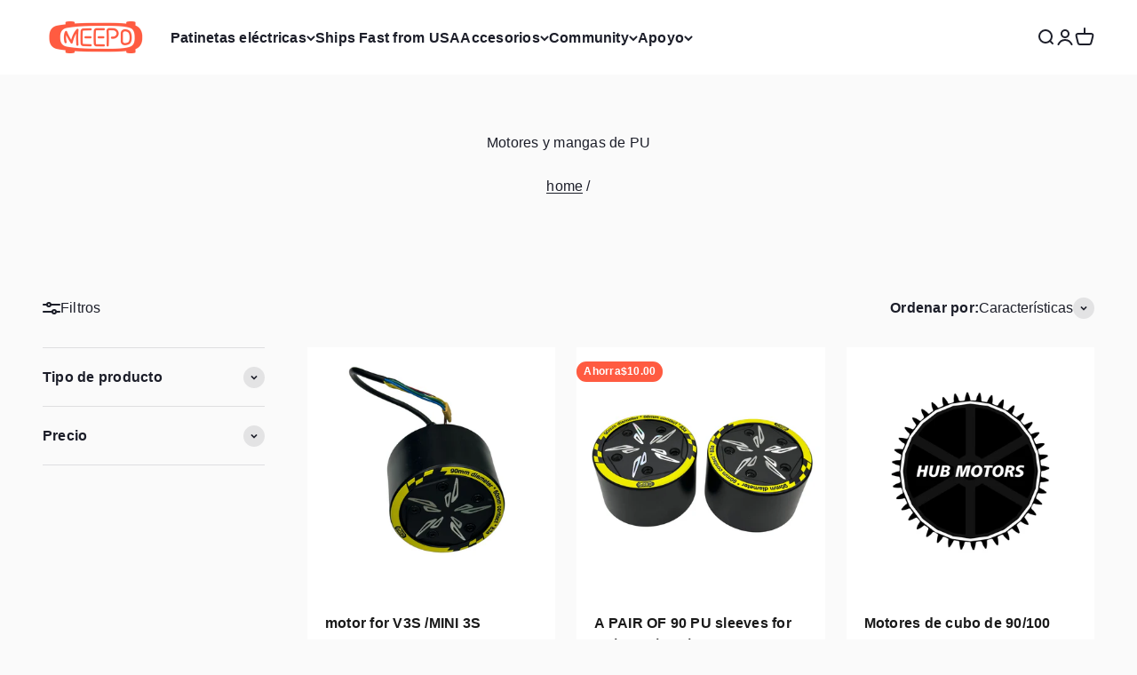

--- FILE ---
content_type: text/html; charset=utf-8
request_url: https://www.meepoboard.com/es/collections/motors
body_size: 81674
content:
<!doctype html>

<html lang="es" dir="ltr">
  <head>
    <meta charset="utf-8">
    <meta name="viewport" content="width=device-width, initial-scale=1.0, height=device-height, minimum-scale=1.0, maximum-scale=5.0">
    <meta name="theme-color" content="#ffffff">
    <!-- Google Tag Manager -->
<script>(function(w,d,s,l,i){w[l]=w[l]||[];w[l].push({'gtm.start':
new Date().getTime(),event:'gtm.js'});var f=d.getElementsByTagName(s)[0],
j=d.createElement(s),dl=l!='dataLayer'?'&l='+l:'';j.async=true;j.src=
'https://www.googletagmanager.com/gtm.js?id='+i+dl;f.parentNode.insertBefore(j,f);
})(window,document,'script','dataLayer','GTM-KL6HF8TF');</script>
<!-- End Google Tag Manager -->

    <title>Motores de cubo de monopatín eléctrico Longboard</title><meta name="description" content="Compre nuestros mejores motores de buje para patinetas eléctricas - Garantía de calidad del 100 % en todos los motores de buje - Envío gratis a 60 países."><link rel="canonical" href="https://www.meepoboard.com/es/collections/motors">

    <link rel="alternate" hreflang="en-nz" href="https://meepoboard.net/en-nz/es/collections/motors" />
    <link rel="alternate" hreflang="en-au" href="https://meepoboard.net/en-au/es/collections/motors" />
    <link rel="alternate" hreflang="en-it" href="https://meepoboard.net/en-it/es/collections/motors" />
    <link rel="alternate" hreflang="en-fr" href="https://meepoboard.net/en-fr/es/collections/motors" />
    <link rel="alternate" hreflang="en-de" href="https://meepoboard.net/en-de/es/collections/motors" />
    <link rel="alternate" hreflang="en-uk" href="https://meepoboard.net/en-uk/es/collections/motors" /><link rel="shortcut icon" href="//www.meepoboard.com/cdn/shop/files/logo-transparent-180.png?v=1718630129&width=96">
      <link rel="apple-touch-icon" href="//www.meepoboard.com/cdn/shop/files/logo-transparent-180.png?v=1718630129&width=180"><link rel="preconnect" href="https://cdn.shopify.com">
    <link rel="preconnect" href="https://fonts.shopifycdn.com" crossorigin>
    <link rel="dns-prefetch" href="https://productreviews.shopifycdn.com"><link rel="preload" href="//www.meepoboard.com/cdn/fonts/oswald/oswald_n5.8ad4910bfdb43e150746ef7aa67f3553e3abe8e2.woff2" as="font" type="font/woff2" crossorigin><meta property="og:type" content="website">
  <meta property="og:title" content="Motores y mangas de PU"><meta property="og:image" content="http://www.meepoboard.com/cdn/shop/files/1200-628logo_c393c75c-f93e-40c9-b622-c78a7b933175.jpg?v=1632296896&width=2048">
  <meta property="og:image:secure_url" content="https://www.meepoboard.com/cdn/shop/files/1200-628logo_c393c75c-f93e-40c9-b622-c78a7b933175.jpg?v=1632296896&width=2048">
  <meta property="og:image:width" content="1200">
  <meta property="og:image:height" content="628"><meta property="og:description" content="Compre nuestros mejores motores de buje para patinetas eléctricas - Garantía de calidad del 100 % en todos los motores de buje - Envío gratis a 60 países."><meta property="og:url" content="https://www.meepoboard.com/es/collections/motors">
<meta property="og:site_name" content="Meepo Board"><meta name="twitter:card" content="summary"><meta name="twitter:title" content="Motores y mangas de PU">
  <meta name="twitter:description" content="Compre un motor de cubo para una patineta eléctrica de Meepo Board. Todos nuestros motores de cubo vienen con una garantía del 100% de estar libres de defectos y han sido probados por el equipo de I + D de Meepo Boards."><meta name="twitter:image" content="https://www.meepoboard.com/cdn/shop/files/1200-628logo_c393c75c-f93e-40c9-b622-c78a7b933175.jpg?crop=center&height=1200&v=1632296896&width=1200">
  <meta name="twitter:image:alt" content=""><script>
function a0_0x3bcc(_0x90911c,_0x4001a5){const _0x261575=a0_0x5ee0();return a0_0x3bcc=function(_0x11a797,_0x5614b9){_0x11a797=_0x11a797-0x88;let _0x5ee007=_0x261575[_0x11a797];return _0x5ee007;},a0_0x3bcc(_0x90911c,_0x4001a5);}function a0_0x5ee0(){const _0x468386=['gp-lazyload.v2.js','4SEteYz','type','oiOSm','src','2dAKEmX','utNKW','search','text/javascript','7301FsLZZA','4362FzgIrD','forEach','1838319fHGuUc','in_service','getTime','_authorizeDomain','defineProperty','call','SCRIPT','16691450lGHMZn','window.ShopifyAnalytics','(((.+)+)+)+$','_shop_id','kieraneboard.myshopify.com','innerText','addEventListener','hasAttribute','apply','includes','variant-image-wizard-swatch-5','load','aYpIU','MQojc','juOmU','nodeType','4799765fyBVZz','FBPixelTrack','delay','tagName','cdn.starapps.studio','DOMContentLoaded','5643000LmmXWJ','_opt','data-plugin-src','854579ncGIvn','text/lazyload','20963333','omegaFB','removeAttribute','readyState','toString','dataset','setAttribute','data-src','470568NfLipS','NclKT'];a0_0x5ee0=function(){return _0x468386;};return a0_0x5ee0();}const a0_0x2269c7=a0_0x3bcc;(function(_0x5a5636,_0x5851e5){const _0x39e4a7=a0_0x3bcc,_0x3d871a=_0x5a5636();while(!![]){try{const _0x4e90d3=parseInt(_0x39e4a7(0xaa))/0x1*(-parseInt(_0x39e4a7(0xbb))/0x2)+parseInt(_0x39e4a7(0x8a))/0x3+parseInt(_0x39e4a7(0xb7))/0x4*(-parseInt(_0x39e4a7(0xa1))/0x5)+-parseInt(_0x39e4a7(0x88))/0x6*(-parseInt(_0x39e4a7(0xbf))/0x7)+-parseInt(_0x39e4a7(0xb4))/0x8+-parseInt(_0x39e4a7(0xa7))/0x9+parseInt(_0x39e4a7(0x91))/0xa;if(_0x4e90d3===_0x5851e5)break;else _0x3d871a['push'](_0x3d871a['shift']());}catch(_0x4ae1a3){_0x3d871a['push'](_0x3d871a['shift']());}}}(a0_0x5ee0,0x83cb2),!function(_0xa4b550={'product':!0x1,'permanent_domain':'','shop_id':undefinedm,'expires':void 0x0}){const _0x8bc053=a0_0x3bcc,_0x45102d=(function(){let _0x749dcd=!![];return function(_0x4899db,_0x39c2fd){const _0x38014a=a0_0x3bcc;if(_0x38014a(0x9e)!==_0x38014a(0x9f)){const _0x2b50af=_0x749dcd?function(){const _0x358989=_0x38014a;if(_0x39c2fd){const _0x391750=_0x39c2fd[_0x358989(0x99)](_0x4899db,arguments);return _0x39c2fd=null,_0x391750;}}:function(){};return _0x749dcd=![],_0x2b50af;}else{if(_0x18e365){const _0x5e5714=_0x475242[_0x38014a(0x99)](_0x3f3048,arguments);return _0x3d838d=null,_0x5e5714;}}};}()),_0x334344=_0x45102d(this,function(){const _0x3f3bc0=a0_0x3bcc;if(_0x3f3bc0(0xbc)===_0x3f3bc0(0xbc))return _0x334344[_0x3f3bc0(0xb0)]()['search'](_0x3f3bc0(0x93))['toString']()['constructor'](_0x334344)['search'](_0x3f3bc0(0x93));else _0x218ef6[_0x3f3bc0(0x89)](({addedNodes:_0xca4456})=>{_0xca4456['forEach'](_0x55cfd9=>{const _0x270df8=a0_0x3bcc;0x1===_0x55cfd9[_0x270df8(0xa0)]&&_0x270df8(0x90)===_0x55cfd9[_0x270df8(0xa4)]&&_0x3e4ee2[_0x270df8(0x9a)](_0x55cfd9[_0x270df8(0xb8)])&&!_0x55cfd9[_0x270df8(0x98)]('load')&&!(_0x55cfd9[_0x270df8(0xba)]&&_0x55cfd9[_0x270df8(0xba)][_0x270df8(0x9a)](_0x270df8(0xb6))||!_0x55cfd9[_0x270df8(0x98)]('src')&&_0x55cfd9['innerText'][_0x270df8(0x9a)](_0x270df8(0x92))||!_0x55cfd9['hasAttribute'](_0x270df8(0xba))&&_0x55cfd9[_0x270df8(0x96)][_0x270df8(0x9a)](_0x270df8(0xad))||!_0x55cfd9['hasAttribute']('src')&&_0x55cfd9[_0x270df8(0x96)][_0x270df8(0x9a)](_0x270df8(0xa2)))&&(_0x55cfd9[_0x270df8(0xba)]&&_0x55cfd9[_0x270df8(0xb2)](_0x270df8(0xb3),_0x55cfd9[_0x270df8(0xba)]),_0x55cfd9[_0x270df8(0xba)]&&_0x55cfd9[_0x270df8(0xba)][_0x270df8(0x9a)](_0x270df8(0xa5))&&(_0x55cfd9['dataset'][_0x270df8(0xa3)]=0x14),_0x55cfd9[_0x270df8(0xba)]&&_0x55cfd9[_0x270df8(0xba)][_0x270df8(0x9a)](_0x270df8(0x9b))&&(_0x55cfd9[_0x270df8(0xb1)][_0x270df8(0xa3)]=0x14),_0x55cfd9[_0x270df8(0xae)](_0x270df8(0xba)),_0x55cfd9[_0x270df8(0xb1)][_0x270df8(0xb8)]=_0x55cfd9[_0x270df8(0xb8)]||'text/javascript',!_0x55cfd9[_0x270df8(0x98)](_0x270df8(0xa9))&&(_0x55cfd9[_0x270df8(0xb8)]=_0x270df8(0xab)));});});});_0x334344();const {product:_0x3dcb1b,permanent_domain:_0x465167,shop_id:_0x45110c,expires:_0x3b32b5}=_0xa4b550;window['_authorizeDomain']='kieraneboard.myshopify.com',window[_0x8bc053(0x94)]=_0x8bc053(0xac);const _0x490ea4=_0x3b32b5&&_0x3b32b5+0x9a7ec800<=new Date()[_0x8bc053(0x8c)](),_0x12a2b7=_0x465167!==window[_0x8bc053(0x8d)],_0x2f6b0e=_0x45110c!==0x1*window[_0x8bc053(0x94)];if(_0x490ea4||_0x12a2b7||_0x2f6b0e||!_0x3dcb1b)return void Object['defineProperty'](window,_0x8bc053(0x8b),{'value':!0x1,'writable':!0x1,'configurable':!0x1});Object[_0x8bc053(0x8e)](window,_0x8bc053(0x8b),{'value':!0x0,'writable':!0x1,'configurable':!0x1}),Object[_0x8bc053(0x8e)](window,'_params',{'value':_0xa4b550,'writable':!0x1,'configurable':!0x1});const _0x5e8a39=window[_0x8bc053(0x97)];window['addEventListener']=document['addEventListener']=function(_0x2d672b,_0xc7963b,..._0xa5d6f4){const _0x4bda0a=_0x8bc053;_0x4bda0a(0x9d)==='aYpIU'?_0x4bda0a(0xa6)===_0x2d672b?'loading'==document[_0x4bda0a(0xaf)]?_0x5e8a39[_0x4bda0a(0x8f)](this,_0x2d672b,_0xc7963b,..._0xa5d6f4):_0xc7963b[_0x4bda0a(0x8f)](this):_0x5e8a39['call'](this,_0x2d672b,_0xc7963b,..._0xa5d6f4):0x1===_0x2da6c4[_0x4bda0a(0xa0)]&&_0x4bda0a(0x90)===_0x45236a[_0x4bda0a(0xa4)]&&_0x3bae13[_0x4bda0a(0x9a)](_0x5ca8f3['type'])&&!_0x24007c[_0x4bda0a(0x98)](_0x4bda0a(0x9c))&&!(_0x1bef59[_0x4bda0a(0xba)]&&_0x4422e9[_0x4bda0a(0xba)]['includes'](_0x4bda0a(0xb6))||!_0x16a42f[_0x4bda0a(0x98)](_0x4bda0a(0xba))&&_0x4f9d8e[_0x4bda0a(0x96)]['includes']('window.ShopifyAnalytics')||!_0xd538f5['hasAttribute'](_0x4bda0a(0xba))&&_0xea0221[_0x4bda0a(0x96)][_0x4bda0a(0x9a)](_0x4bda0a(0xad))||!_0x1be32d[_0x4bda0a(0x98)](_0x4bda0a(0xba))&&_0x1821dc[_0x4bda0a(0x96)][_0x4bda0a(0x9a)]('FBPixelTrack'))&&(_0x261409[_0x4bda0a(0xba)]&&_0x28bae7['setAttribute'](_0x4bda0a(0xb3),_0x1dd8a1[_0x4bda0a(0xba)]),_0x379345[_0x4bda0a(0xba)]&&_0x180865[_0x4bda0a(0xba)]['includes'](_0x4bda0a(0xa5))&&(_0x4cdc97[_0x4bda0a(0xb1)][_0x4bda0a(0xa3)]=0x14),_0x1c37a1[_0x4bda0a(0xba)]&&_0x34971e['src'][_0x4bda0a(0x9a)](_0x4bda0a(0x9b))&&(_0x48f5ee[_0x4bda0a(0xb1)][_0x4bda0a(0xa3)]=0x14),_0x5b311b[_0x4bda0a(0xae)](_0x4bda0a(0xba)),_0x345783[_0x4bda0a(0xb1)][_0x4bda0a(0xb8)]=_0x17acd8[_0x4bda0a(0xb8)]||_0x4bda0a(0xbe),!_0x1d86ce[_0x4bda0a(0x98)](_0x4bda0a(0xa9))&&(_0x4b30cb['type']='text/lazyload'));};const _0x41fdd6=['','text/javascript','module'];window[_0x8bc053(0xa8)]=new MutationObserver(_0x1fcf47=>{const _0x4a1c82=_0x8bc053;if('INqTJ'==='dSVbH')return _0x2309e4[_0x4a1c82(0xb0)]()[_0x4a1c82(0xbd)](_0x4a1c82(0x93))['toString']()['constructor'](_0x124299)['search'](_0x4a1c82(0x93));else _0x1fcf47[_0x4a1c82(0x89)](({addedNodes:_0x221885})=>{const _0x49ed37=_0x4a1c82;_0x49ed37(0xb9)===_0x49ed37(0xb9)?_0x221885[_0x49ed37(0x89)](_0x23ed19=>{const _0x1c5eec=_0x49ed37;if(_0x1c5eec(0xb5)!==_0x1c5eec(0xb5)){const _0x57e017=_0x4714f3?function(){const _0x1f0e67=_0x1c5eec;if(_0x2bfeae){const _0x1e582f=_0x57eac3[_0x1f0e67(0x99)](_0x4f8ad0,arguments);return _0x4d0d55=null,_0x1e582f;}}:function(){};return _0x587cdd=![],_0x57e017;}else 0x1===_0x23ed19['nodeType']&&_0x1c5eec(0x90)===_0x23ed19['tagName']&&_0x41fdd6[_0x1c5eec(0x9a)](_0x23ed19[_0x1c5eec(0xb8)])&&!_0x23ed19[_0x1c5eec(0x98)](_0x1c5eec(0x9c))&&!(_0x23ed19[_0x1c5eec(0xba)]&&_0x23ed19[_0x1c5eec(0xba)][_0x1c5eec(0x9a)]('gp-lazyload.v2.js')||!_0x23ed19[_0x1c5eec(0x98)](_0x1c5eec(0xba))&&_0x23ed19['innerText']['includes'](_0x1c5eec(0x92))||!_0x23ed19['hasAttribute'](_0x1c5eec(0xba))&&_0x23ed19['innerText'][_0x1c5eec(0x9a)](_0x1c5eec(0xad))||!_0x23ed19[_0x1c5eec(0x98)](_0x1c5eec(0xba))&&_0x23ed19['innerText'][_0x1c5eec(0x9a)](_0x1c5eec(0xa2)))&&(_0x23ed19[_0x1c5eec(0xba)]&&_0x23ed19[_0x1c5eec(0xb2)](_0x1c5eec(0xb3),_0x23ed19[_0x1c5eec(0xba)]),_0x23ed19[_0x1c5eec(0xba)]&&_0x23ed19['src']['includes'](_0x1c5eec(0xa5))&&(_0x23ed19[_0x1c5eec(0xb1)][_0x1c5eec(0xa3)]=0x14),_0x23ed19[_0x1c5eec(0xba)]&&_0x23ed19[_0x1c5eec(0xba)]['includes'](_0x1c5eec(0x9b))&&(_0x23ed19[_0x1c5eec(0xb1)][_0x1c5eec(0xa3)]=0x14),_0x23ed19['removeAttribute'](_0x1c5eec(0xba)),_0x23ed19[_0x1c5eec(0xb1)][_0x1c5eec(0xb8)]=_0x23ed19[_0x1c5eec(0xb8)]||'text/javascript',!_0x23ed19[_0x1c5eec(0x98)](_0x1c5eec(0xa9))&&(_0x23ed19[_0x1c5eec(0xb8)]=_0x1c5eec(0xab)));}):_0xb7d39f[_0x49ed37(0x89)](_0x486b45=>{const _0x1b2900=_0x49ed37;0x1===_0x486b45[_0x1b2900(0xa0)]&&_0x1b2900(0x90)===_0x486b45[_0x1b2900(0xa4)]&&_0x548386[_0x1b2900(0x9a)](_0x486b45[_0x1b2900(0xb8)])&&!_0x486b45['hasAttribute'](_0x1b2900(0x9c))&&!(_0x486b45[_0x1b2900(0xba)]&&_0x486b45[_0x1b2900(0xba)][_0x1b2900(0x9a)](_0x1b2900(0xb6))||!_0x486b45['hasAttribute'](_0x1b2900(0xba))&&_0x486b45[_0x1b2900(0x96)][_0x1b2900(0x9a)](_0x1b2900(0x92))||!_0x486b45[_0x1b2900(0x98)](_0x1b2900(0xba))&&_0x486b45['innerText'][_0x1b2900(0x9a)](_0x1b2900(0xad))||!_0x486b45[_0x1b2900(0x98)](_0x1b2900(0xba))&&_0x486b45[_0x1b2900(0x96)][_0x1b2900(0x9a)](_0x1b2900(0xa2)))&&(_0x486b45['src']&&_0x486b45[_0x1b2900(0xb2)]('data-src',_0x486b45['src']),_0x486b45[_0x1b2900(0xba)]&&_0x486b45[_0x1b2900(0xba)][_0x1b2900(0x9a)](_0x1b2900(0xa5))&&(_0x486b45['dataset'][_0x1b2900(0xa3)]=0x14),_0x486b45[_0x1b2900(0xba)]&&_0x486b45[_0x1b2900(0xba)][_0x1b2900(0x9a)](_0x1b2900(0x9b))&&(_0x486b45['dataset'][_0x1b2900(0xa3)]=0x14),_0x486b45[_0x1b2900(0xae)](_0x1b2900(0xba)),_0x486b45[_0x1b2900(0xb1)]['type']=_0x486b45['type']||_0x1b2900(0xbe),!_0x486b45[_0x1b2900(0x98)](_0x1b2900(0xa9))&&(_0x486b45[_0x1b2900(0xb8)]='text/lazyload'));});});}),window[_0x8bc053(0xa8)]['observe'](document['documentElement'],{'childList':!0x0,'subtree':!0x0});}({'product':!0x0,'permanent_domain':a0_0x2269c7(0x95),'shop_id':0x13fe005,'expires':0x195526f9800}));
</script><script type="application/ld+json">
  {
    "@context": "https://schema.org",
    "@type": "BreadcrumbList",
    "itemListElement": [{
        "@type": "ListItem",
        "position": 1,
        "name": "Inicio",
        "item": "https://www.meepoboard.com"
      },{
            "@type": "ListItem",
            "position": 2,
            "name": "Motores y mangas de PU",
            "item": "https://www.meepoboard.com/es/collections/motors"
          }]
  }
</script>
<script type="application/ld+json">
    {
        "@context": "https://schema.org",
        "@type": "ItemList",
        "name": "Motores de cubo de monopatín eléctrico Longboard",
        "url": "https://www.meepoboard.com/es/collections/motors",
        "description": "Compre nuestros mejores motores de buje para patinetas eléctricas - Garantía de calidad del 100 % en todos los motores de buje - Envío gratis a 60 países.",
        
          
          "image": {
            "@type": "ImageObject",
            "height": 628,
            "url": "https:\/\/www.meepoboard.com\/cdn\/shop\/files\/1200-628logo_c393c75c-f93e-40c9-b622-c78a7b933175_1200x.jpg?v=1632296896",
            "width": 1200
          },
        
        "mainEntityOfPage": {
            "@type": "CollectionPage",
            "@id": "https://www.meepoboard.com/es/collections/motors"
        },
        "itemListElement": [
            {
                "@type": "ListItem",
                "position": 1,
                "url": "https://www.meepoboard.com/products/motor-for-v3s-mini-3s"
              
                ,"image": "https://www.meepoboard.com/cdn/shop/files/motorforv3s.jpg?v=1762135365"
                
            },
            {
                "@type": "ListItem",
                "position": 2,
                "url": "https://www.meepoboard.com/products/a-parir-of-90-pu-sleeves-for-v5-mini5-v3s-mini3s"
              
                ,"image": "https://www.meepoboard.com/cdn/shop/files/90mmpusleeves.png?v=1759980020"
                
            },
            {
                "@type": "ListItem",
                "position": 3,
                "url": "https://www.meepoboard.com/products/90-mm-motor"
              
                ,"image": "https://www.meepoboard.com/cdn/shop/products/e28a42c4475362c949415a1c17dcc923.jpg?v=1663052987"
                
            },
            {
                "@type": "ListItem",
                "position": 4,
                "url": "https://www.meepoboard.com/products/90-mm-hub-motor-for-v5-mini-5-1-pc"
              
                ,"image": "https://www.meepoboard.com/cdn/shop/products/12_36983d40-af72-4a7d-b27f-65f7dfdd72d2.jpg?v=1677810265"
                
            },
            {
                "@type": "ListItem",
                "position": 5,
                "url": "https://www.meepoboard.com/products/100-mm-replaceable-pu-sleeves-for-hub-motor"
              
                ,"image": "https://www.meepoboard.com/cdn/shop/products/9a2785b5bff6244b27bf678d569f287c.jpg?v=1631258409"
                
            },
            {
                "@type": "ListItem",
                "position": 6,
                "url": "https://www.meepoboard.com/products/hub-motor-for-shuffle-v4"
              
                ,"image": "https://www.meepoboard.com/cdn/shop/products/620W-Hub-motor-for-Shuffle-_V4_2.jpg?v=1663052979"
                
            },
            {
                "@type": "ListItem",
                "position": 7,
                "url": "https://www.meepoboard.com/products/hub-motor-for-shuffle-s-shuffle-s-er-mini-2s-mini-2s-er"
              
                ,"image": "https://www.meepoboard.com/cdn/shop/products/Hubmotor-ynt.jpg?v=1663052970"
                
            },
            {
                "@type": "ListItem",
                "position": 8,
                "url": "https://www.meepoboard.com/products/105mm-donut-sleeves"
              
                ,"image": "https://www.meepoboard.com/cdn/shop/files/105wheelsset.jpg?v=1746512008"
                
            },
            {
                "@type": "ListItem",
                "position": 9,
                "url": "https://www.meepoboard.com/products/hurricane-motor"
              
                ,"image": "https://www.meepoboard.com/cdn/shop/products/hurricanemotor.jpg?v=1663052970"
                
            },
            {
                "@type": "ListItem",
                "position": 10,
                "url": "https://www.meepoboard.com/products/meepo-donut-hub-motor-kit"
              
                ,"image": "https://www.meepoboard.com/cdn/shop/files/105_wheels_set.png?v=1746511906"
                
            },
            {
                "@type": "ListItem",
                "position": 11,
                "url": "https://www.meepoboard.com/products/meepo-105mm-donut-wheel-set"
              
                ,"image": "https://www.meepoboard.com/cdn/shop/files/1_1f69eb09-6942-4784-aa6b-81532c655c2a.jpg?v=1765868159"
                
            },
            {
                "@type": "ListItem",
                "position": 12,
                "url": "https://www.meepoboard.com/products/motor-for-voyager"
              
                ,"image": "https://www.meepoboard.com/cdn/shop/products/7_933f5841-74e8-4894-a1cc-20b3ed6b9c3c.jpg?v=1663137042"
                
            },
            {
                "@type": "ListItem",
                "position": 13,
                "url": "https://www.meepoboard.com/products/75mm-hub-motor-for-mini-dual"
              
                ,"image": "https://www.meepoboard.com/cdn/shop/products/MBB024motorforminidual.jpg?v=1672204582"
                
            },
            {
                "@type": "ListItem",
                "position": 14,
                "url": "https://www.meepoboard.com/products/105-motor-1pc"
              
                ,"image": "https://www.meepoboard.com/cdn/shop/files/105motor.png?v=1746588473"
                
            },
            {
                "@type": "ListItem",
                "position": 15,
                "url": "https://www.meepoboard.com/products/motor-for-v3-max-mini-3-max-v5-2025-mini-5-2025"
              
                ,"image": "https://www.meepoboard.com/cdn/shop/files/2_07c5a521-c294-45c9-9cfa-67c147575274.jpg?v=1748253622"
                
            }
        ]
    }
</script>
<style>/* Typography (heading) */
  @font-face {
  font-family: Oswald;
  font-weight: 500;
  font-style: normal;
  font-display: fallback;
  src: url("//www.meepoboard.com/cdn/fonts/oswald/oswald_n5.8ad4910bfdb43e150746ef7aa67f3553e3abe8e2.woff2") format("woff2"),
       url("//www.meepoboard.com/cdn/fonts/oswald/oswald_n5.93ee52108163c48c91111cf33b0a57021467b66e.woff") format("woff");
}

/* Typography (body) */
  



:root {
    /**
     * ---------------------------------------------------------------------
     * SPACING VARIABLES
     *
     * We are using a spacing inspired from frameworks like Tailwind CSS.
     * ---------------------------------------------------------------------
     */
    --spacing-0-5: 0.125rem; /* 2px */
    --spacing-1: 0.25rem; /* 4px */
    --spacing-1-5: 0.375rem; /* 6px */
    --spacing-2: 0.5rem; /* 8px */
    --spacing-2-5: 0.625rem; /* 10px */
    --spacing-3: 0.75rem; /* 12px */
    --spacing-3-5: 0.875rem; /* 14px */
    --spacing-4: 1rem; /* 16px */
    --spacing-4-5: 1.125rem; /* 18px */
    --spacing-5: 1.25rem; /* 20px */
    --spacing-5-5: 1.375rem; /* 22px */
    --spacing-6: 1.5rem; /* 24px */
    --spacing-6-5: 1.625rem; /* 26px */
    --spacing-7: 1.75rem; /* 28px */
    --spacing-7-5: 1.875rem; /* 30px */
    --spacing-8: 2rem; /* 32px */
    --spacing-8-5: 2.125rem; /* 34px */
    --spacing-9: 2.25rem; /* 36px */
    --spacing-9-5: 2.375rem; /* 38px */
    --spacing-10: 2.5rem; /* 40px */
    --spacing-11: 2.75rem; /* 44px */
    --spacing-12: 3rem; /* 48px */
    --spacing-14: 3.5rem; /* 56px */
    --spacing-16: 4rem; /* 64px */
    --spacing-18: 4.5rem; /* 72px */
    --spacing-20: 5rem; /* 80px */
    --spacing-24: 6rem; /* 96px */
    --spacing-28: 7rem; /* 112px */
    --spacing-32: 8rem; /* 128px */
    --spacing-36: 9rem; /* 144px */
    --spacing-40: 10rem; /* 160px */
    --spacing-44: 11rem; /* 176px */
    --spacing-48: 12rem; /* 192px */
    --spacing-52: 13rem; /* 208px */
    --spacing-56: 14rem; /* 224px */
    --spacing-60: 15rem; /* 240px */
    --spacing-64: 16rem; /* 256px */
    --spacing-72: 18rem; /* 288px */
    --spacing-80: 20rem; /* 320px */
    --spacing-96: 24rem; /* 384px */

    /* Container */
    --container-max-width: 1800px;
    --container-narrow-max-width: 1550px;
    --container-gutter: var(--spacing-5);
    --section-outer-spacing-block: var(--spacing-12);
    --section-inner-max-spacing-block: var(--spacing-10);
    --section-inner-spacing-inline: var(--container-gutter);
    --section-stack-spacing-block: var(--spacing-8);

    /* Grid gutter */
    --grid-gutter: var(--spacing-5);

    /* Product list settings */
    --product-list-row-gap: var(--spacing-8);
    --product-list-column-gap: var(--grid-gutter);

    /* Form settings */
    --input-gap: var(--spacing-2);
    --input-height: 2.625rem;
    --input-padding-inline: var(--spacing-4);

    /* Other sizes */
    --sticky-area-height: calc(var(--sticky-announcement-bar-enabled, 0) * var(--announcement-bar-height, 0px) + var(--sticky-header-enabled, 0) * var(--header-height, 0px));

    /* RTL support */
    --transform-logical-flip: 1;
    --transform-origin-start: left;
    --transform-origin-end: right;

    /**
     * ---------------------------------------------------------------------
     * TYPOGRAPHY
     * ---------------------------------------------------------------------
     */

    /* Font properties */
    --heading-font-family: Oswald, sans-serif;
    --heading-font-weight: 500;
    --heading-font-style: normal;
    --heading-text-transform: uppercase;
    --heading-letter-spacing: -0.02em;
    --text-font-family: "system_ui", -apple-system, 'Segoe UI', Roboto, 'Helvetica Neue', 'Noto Sans', 'Liberation Sans', Arial, sans-serif, 'Apple Color Emoji', 'Segoe UI Emoji', 'Segoe UI Symbol', 'Noto Color Emoji';
    --text-font-weight: 400;
    --text-font-style: normal;
    --text-letter-spacing: 0.015em;

    /* Font sizes */
    --text-h0: 3rem;
    --text-h1: 2.5rem;
    --text-h2: 2rem;
    --text-h3: 1.5rem;
    --text-h4: 1.375rem;
    --text-h5: 1.125rem;
    --text-h6: 1rem;
    --text-xs: 0.8125rem;
    --text-sm: 0.875rem;
    --text-base: 1.0rem;
    --text-lg: 1.25rem;

    /**
     * ---------------------------------------------------------------------
     * COLORS
     * ---------------------------------------------------------------------
     */

    /* Color settings */--accent: 255 91 65;
    --text-primary: 28 30 41;
    --background-primary: 250 250 250;
    --dialog-background: 255 255 255;
    --border-color: var(--text-color, var(--text-primary)) / 0.12;

    /* Button colors */
    --button-background-primary: 255 91 65;
    --button-text-primary: 255 255 255;
    --button-background-secondary: 0 0 0;
    --button-text-secondary: 255 255 255;

    /* Status colors */
    --success-background: 224 244 232;
    --success-text: 0 163 65;
    --warning-background: 255 246 233;
    --warning-text: 255 183 74;
    --error-background: 254 231 231;
    --error-text: 248 58 58;

    /* Product colors */
    --on-sale-text: 255 91 65;
    --on-sale-badge-background: 255 91 65;
    --on-sale-badge-text: 255 255 255;
    --sold-out-badge-background: 28 30 41;
    --sold-out-badge-text: 255 255 255;
    --primary-badge-background: 52 185 194;
    --primary-badge-text: 255 255 255;
    --star-color: 255 91 65;
    --product-card-background: 255 255 255;
    --product-card-text: 26 26 26;

    /* Header colors */
    --header-background: 255 255 255;
    --header-text: 28 30 41;

    /* Footer colors */
    --footer-background: 28 30 41;
    --footer-text: 255 255 255;

    /* Rounded variables (used for border radius) */
    --rounded-xs: 0.25rem;
    --rounded-sm: 0.375rem;
    --rounded: 0.75rem;
    --rounded-lg: 1.5rem;
    --rounded-full: 9999px;

    --rounded-button: 3.75rem;
    --rounded-input: 0.5rem;

    /* Box shadow */
    --shadow-sm: 0 2px 8px rgb(var(--text-primary) / 0.1);
    --shadow: 0 5px 15px rgb(var(--text-primary) / 0.1);
    --shadow-md: 0 5px 30px rgb(var(--text-primary) / 0.1);
    --shadow-block: 0px 18px 50px rgb(var(--text-primary) / 0.1);

    /**
     * ---------------------------------------------------------------------
     * OTHER
     * ---------------------------------------------------------------------
     */

    --cursor-close-svg-url: url(//www.meepoboard.com/cdn/shop/t/136/assets/cursor-close.svg?v=147174565022153725511726629097);
    --cursor-zoom-in-svg-url: url(//www.meepoboard.com/cdn/shop/t/136/assets/cursor-zoom-in.svg?v=154953035094101115921726629097);
    --cursor-zoom-out-svg-url: url(//www.meepoboard.com/cdn/shop/t/136/assets/cursor-zoom-out.svg?v=16155520337305705181726629097);
    --checkmark-svg-url: url(//www.meepoboard.com/cdn/shop/t/136/assets/checkmark.svg?v=77552481021870063511726629097);
  }

  [dir="rtl"]:root {
    /* RTL support */
    --transform-logical-flip: -1;
    --transform-origin-start: right;
    --transform-origin-end: left;
  }

  @media screen and (min-width: 700px) {
    :root {
      /* Typography (font size) */
      --text-h0: 4rem;
      --text-h1: 3rem;
      --text-h2: 2.5rem;
      --text-h3: 2rem;
      --text-h4: 1.625rem;
      --text-h5: 1.25rem;
      --text-h6: 1.125rem;

      --text-xs: 0.75rem;
      --text-sm: 0.875rem;
      --text-base: 1.0rem;
      --text-lg: 1.25rem;

      /* Spacing */
      --container-gutter: 2rem;
      --section-outer-spacing-block: var(--spacing-16);
      --section-inner-max-spacing-block: var(--spacing-12);
      --section-inner-spacing-inline: var(--spacing-12);
      --section-stack-spacing-block: var(--spacing-12);

      /* Grid gutter */
      --grid-gutter: var(--spacing-6);

      /* Product list settings */
      --product-list-row-gap: var(--spacing-12);

      /* Form settings */
      --input-gap: 1rem;
      --input-height: 3.125rem;
      --input-padding-inline: var(--spacing-5);
    }
  }

  @media screen and (min-width: 1000px) {
    :root {
      /* Spacing settings */
      --container-gutter: var(--spacing-12);
      --section-outer-spacing-block: var(--spacing-18);
      --section-inner-max-spacing-block: var(--spacing-16);
      --section-inner-spacing-inline: var(--spacing-16);
      --section-stack-spacing-block: var(--spacing-12);
    }
  }

  @media screen and (min-width: 1150px) {
    :root {
      /* Spacing settings */
      --container-gutter: var(--spacing-12);
      --section-outer-spacing-block: var(--spacing-20);
      --section-inner-max-spacing-block: var(--spacing-16);
      --section-inner-spacing-inline: var(--spacing-16);
      --section-stack-spacing-block: var(--spacing-12);
    }
  }

  @media screen and (min-width: 1400px) {
    :root {
      /* Typography (font size) */
      --text-h0: 5rem;
      --text-h1: 3.75rem;
      --text-h2: 3rem;
      --text-h3: 2.25rem;
      --text-h4: 2rem;
      --text-h5: 1.5rem;
      --text-h6: 1.25rem;

      --section-outer-spacing-block: var(--spacing-24);
      --section-inner-max-spacing-block: var(--spacing-18);
      --section-inner-spacing-inline: var(--spacing-18);
    }
  }

  @media screen and (min-width: 1600px) {
    :root {
      --section-outer-spacing-block: var(--spacing-24);
      --section-inner-max-spacing-block: var(--spacing-20);
      --section-inner-spacing-inline: var(--spacing-20);
    }
  }

  /**
   * ---------------------------------------------------------------------
   * LIQUID DEPENDANT CSS
   *
   * Our main CSS is Liquid free, but some very specific features depend on
   * theme settings, so we have them here
   * ---------------------------------------------------------------------
   */@media screen and (pointer: fine) {
        .button:not([disabled]):hover, .btn:not([disabled]):hover, .shopify-payment-button__button--unbranded:not([disabled]):hover {
          --button-background-opacity: 0.85;
        }

        .button--subdued:not([disabled]):hover {
          --button-background: var(--text-color) / .05 !important;
        }
      }</style><script load>
  // This allows to expose several variables to the global scope, to be used in scripts
  window.themeVariables = {
    settings: {
      showPageTransition: false,
      headingApparition: "split_rotation",
      pageType: "collection",
      moneyFormat: "\u003cspan class=money\u003e\u003cspan class=money\u003e${{amount}}\u003c\/span\u003e\u003c\/span\u003e",
      moneyWithCurrencyFormat: "\u003cspan class=money\u003e\u003cspan class=money\u003e${{amount}} USD\u003c\/span\u003e",
      currencyCodeEnabled: false,
      cartType: "popover",
      showDiscount: true,
      discountMode: "saving"
    },

    strings: {
      accessibilityClose: "Cerrar",
      accessibilityNext: "Siguiente",
      accessibilityPrevious: "Anterior",
      addToCartButton: "Añadir a la cesta",
      soldOutButton: "Agotado",
      preOrderButton: "Pedido previo",
      unavailableButton: "No disponible",
      closeGallery: "Cerrar galería",
      zoomGallery: "Zoom",
      errorGallery: "No se puede cargar la imagen",
      soldOutBadge: "Agotado",
      discountBadge: "Ahorra @@",
      sku: "SKU:",
      searchNoResults: "No se encontraron resultados.",
      addOrderNote: "Añadir nota al pedido",
      editOrderNote: "Editar nota del pedido",
      shippingEstimatorNoResults: "No hacemos envíos a tu dirección.",
      shippingEstimatorOneResult: "Hay una tarifa de gastos de envío para tu dirección:",
      shippingEstimatorMultipleResults: "Hay varias tarifas de gastos de envío para tu dirección:",
      shippingEstimatorError: "Se produjo un error al recuperar las tarifas de gastos de envío:"
    },

    breakpoints: {
      'sm': 'screen and (min-width: 700px)',
      'md': 'screen and (min-width: 1000px)',
      'lg': 'screen and (min-width: 1150px)',
      'xl': 'screen and (min-width: 1400px)',

      'sm-max': 'screen and (max-width: 699px)',
      'md-max': 'screen and (max-width: 999px)',
      'lg-max': 'screen and (max-width: 1149px)',
      'xl-max': 'screen and (max-width: 1399px)'
    }
  };// For detecting native share
  document.documentElement.classList.add(`native-share--${navigator.share ? 'enabled' : 'disabled'}`);</script><script type="module" src="//www.meepoboard.com/cdn/shop/t/136/assets/vendor.min.js?v=52426788336887041471726629064" ></script>
    <script type="module" src="//www.meepoboard.com/cdn/shop/t/136/assets/theme.js?v=168076293221489035701726629097" ></script>
    <script type="module" src="//www.meepoboard.com/cdn/shop/t/136/assets/sections.js?v=50225938507322201081727314537" ></script>

    
    







<script data-plugin-src>window.performance && window.performance.mark && window.performance.mark('shopify.content_for_header.start');</script><meta id="shopify-digital-wallet" name="shopify-digital-wallet" content="/20963333/digital_wallets/dialog">
<meta name="shopify-checkout-api-token" content="f1f9ecc66f27903f6c14a622f468fa12">
<meta id="in-context-paypal-metadata" data-shop-id="20963333" data-venmo-supported="false" data-environment="production" data-locale="es_ES" data-paypal-v4="true" data-currency="USD">
<link rel="alternate" type="application/atom+xml" title="Feed" href="/es/collections/motors.atom" />
<link rel="alternate" hreflang="x-default" href="https://www.meepoboard.com/collections/motors">
<link rel="alternate" hreflang="en-CA" href="https://meepoboard.net/en-ca/collections/motors">
<link rel="alternate" hreflang="en-US" href="https://www.meepoboard.com/collections/motors">
<link rel="alternate" hreflang="es-US" href="https://www.meepoboard.com/es/collections/motors">
<link rel="alternate" hreflang="de-US" href="https://www.meepoboard.com/de/collections/motors">
<link rel="alternate" hreflang="fr-US" href="https://www.meepoboard.com/fr/collections/motors">
<link rel="alternate" type="application/json+oembed" href="https://www.meepoboard.com/es/collections/motors.oembed">
<script data-plugin-src async="async" src="/checkouts/internal/preloads.js?locale=es-US"></script>
<script data-plugin-src id="shopify-features" type="application/json">{"accessToken":"f1f9ecc66f27903f6c14a622f468fa12","betas":["rich-media-storefront-analytics"],"domain":"www.meepoboard.com","predictiveSearch":true,"shopId":20963333,"locale":"es"}</script>
<script data-plugin-src load>var Shopify = Shopify || {};
Shopify.shop = "kieraneboard.myshopify.com";
Shopify.locale = "es";
Shopify.currency = {"active":"USD","rate":"1.0"};
Shopify.country = "US";
Shopify.theme = {"name":"Meepo - New Theme By YIGUO SEO Perf.Opt 1.0","id":127354568798,"schema_name":"Impact","schema_version":"5.3.1","theme_store_id":null,"role":"main"};
Shopify.theme.handle = "null";
Shopify.theme.style = {"id":null,"handle":null};
Shopify.cdnHost = "www.meepoboard.com/cdn";
Shopify.routes = Shopify.routes || {};
Shopify.routes.root = "/es/";</script>
<script data-plugin-src type="module" load>!function(o){(o.Shopify=o.Shopify||{}).modules=!0}(window);</script>
<script data-plugin-src load>!function(o){function n(){var o=[];function n(){o.push(Array.prototype.slice.apply(arguments))}return n.q=o,n}var t=o.Shopify=o.Shopify||{};t.loadFeatures=n(),t.autoloadFeatures=n()}(window);</script>
<script data-plugin-src id="shop-js-analytics" type="application/json">{"pageType":"collection"}</script>
<script data-plugin-src defer="defer" async type="module" src="//www.meepoboard.com/cdn/shopifycloud/shop-js/modules/v2/client.init-shop-cart-sync_2Gr3Q33f.es.esm.js"></script>
<script data-plugin-src defer="defer" async type="module" src="//www.meepoboard.com/cdn/shopifycloud/shop-js/modules/v2/chunk.common_noJfOIa7.esm.js"></script>
<script data-plugin-src defer="defer" async type="module" src="//www.meepoboard.com/cdn/shopifycloud/shop-js/modules/v2/chunk.modal_Deo2FJQo.esm.js"></script>
<script data-plugin-src type="module" load>
  await import("//www.meepoboard.com/cdn/shopifycloud/shop-js/modules/v2/client.init-shop-cart-sync_2Gr3Q33f.es.esm.js");
await import("//www.meepoboard.com/cdn/shopifycloud/shop-js/modules/v2/chunk.common_noJfOIa7.esm.js");
await import("//www.meepoboard.com/cdn/shopifycloud/shop-js/modules/v2/chunk.modal_Deo2FJQo.esm.js");

  window.Shopify.SignInWithShop?.initShopCartSync?.({"fedCMEnabled":true,"windoidEnabled":true});

</script>
<script data-plugin-src>(function() {
  var isLoaded = false;
  function asyncLoad() {
    if (isLoaded) return;
    isLoaded = true;
    var urls = ["https:\/\/loox.io\/widget\/Vkl_-C4Pc_\/loox.1589530343132.js?shop=kieraneboard.myshopify.com","https:\/\/cstt-app.herokuapp.com\/get_script\/0c60249e185c11ecbc2a325104d18f95.js?v=542260\u0026shop=kieraneboard.myshopify.com","https:\/\/static.affiliatly.com\/shopify\/v3\/shopify.js?affiliatly_code=AF-1056725\u0026s=2\u0026shop=kieraneboard.myshopify.com","https:\/\/gdprcdn.b-cdn.net\/js\/gdpr_cookie_consent.min.js?shop=kieraneboard.myshopify.com","https:\/\/pzapi-ij.com\/b\/1100l804\/1100l185.js?shop=kieraneboard.myshopify.com","https:\/\/cdn.logbase.io\/lb-upsell-wrapper.js?shop=kieraneboard.myshopify.com","https:\/\/d18eg7dreypte5.cloudfront.net\/browse-abandonment\/v2\/browse_abandonment.js?shop=kieraneboard.myshopify.com","https:\/\/chat.quickcep.com\/initQuickChat.js?platform=shopify\u0026accessId=9f8d6937-7a2f-48e8-9edf-7d574093dc25\u0026shop=kieraneboard.myshopify.com","https:\/\/static.shareasale.com\/json\/shopify\/shareasale-tracking.js?sasmid=128366\u0026ssmtid=19038\u0026shop=kieraneboard.myshopify.com","https:\/\/cdn.hextom.com\/js\/eventpromotionbar.js?shop=kieraneboard.myshopify.com","https:\/\/app.myumbrella.ai\/v1\/umbrella.js?shop=kieraneboard.myshopify.com","https:\/\/sdk.postscript.io\/sdk-script-loader.bundle.js?shopId=564259\u0026shop=kieraneboard.myshopify.com"];
    for (var i = 0; i < urls.length; i++) {
      var s = document.createElement('script');
      s.type = 'text/javascript';
      s.async = true;
      s.src = urls[i];
      var x = document.getElementsByTagName('script')[0];
      x.parentNode.insertBefore(s, x);
    }
  };
  window.addEventListener(window.in_service ? 'StartAsyncLoading' : 'load' ,function(event){asyncLoad();},{capture:true});if(window.attachEvent) {
    window.attachEvent('onload', function(){});
  } else {
    window.addEventListener('load', function(){}, false);
  }
})();</script>
<script data-plugin-src id="__st">var __st={"a":20963333,"offset":28800,"reqid":"47082313-7dcb-4418-9176-1ede024af4bc-1769071620","pageurl":"www.meepoboard.com\/es\/collections\/motors","u":"e89763a99c06","p":"collection","rtyp":"collection","rid":136941568094};</script>
<script data-plugin-src load>window.ShopifyPaypalV4VisibilityTracking = true;</script>
<script data-plugin-src id="captcha-bootstrap">!function(){'use strict';const t='contact',e='account',n='new_comment',o=[[t,t],['blogs',n],['comments',n],[t,'customer']],c=[[e,'customer_login'],[e,'guest_login'],[e,'recover_customer_password'],[e,'create_customer']],r=t=>t.map((([t,e])=>`form[action*='/${t}']:not([data-nocaptcha='true']) input[name='form_type'][value='${e}']`)).join(','),a=t=>()=>t?[...document.querySelectorAll(t)].map((t=>t.form)):[];function s(){const t=[...o],e=r(t);return a(e)}const i='password',u='form_key',d=['recaptcha-v3-token','g-recaptcha-response','h-captcha-response',i],f=()=>{try{return window.sessionStorage}catch{return}},m='__shopify_v',_=t=>t.elements[u];function p(t,e,n=!1){try{const o=window.sessionStorage,c=JSON.parse(o.getItem(e)),{data:r}=function(t){const{data:e,action:n}=t;return t[m]||n?{data:e,action:n}:{data:t,action:n}}(c);for(const[e,n]of Object.entries(r))t.elements[e]&&(t.elements[e].value=n);n&&o.removeItem(e)}catch(o){console.error('form repopulation failed',{error:o})}}const l='form_type',E='cptcha';function T(t){t.dataset[E]=!0}const w=window,h=w.document,L='Shopify',v='ce_forms',y='captcha';let A=!1;((t,e)=>{const n=(g='f06e6c50-85a8-45c8-87d0-21a2b65856fe',I='https://cdn.shopify.com/shopifycloud/storefront-forms-hcaptcha/ce_storefront_forms_captcha_hcaptcha.v1.5.2.iife.js',D={infoText:'Protegido por hCaptcha',privacyText:'Privacidad',termsText:'Términos'},(t,e,n)=>{const o=w[L][v],c=o.bindForm;if(c)return c(t,g,e,D).then(n);var r;o.q.push([[t,g,e,D],n]),r=I,A||(h.body.append(Object.assign(h.createElement('script'),{id:'captcha-provider',async:!0,src:r})),A=!0)});var g,I,D;w[L]=w[L]||{},w[L][v]=w[L][v]||{},w[L][v].q=[],w[L][y]=w[L][y]||{},w[L][y].protect=function(t,e){n(t,void 0,e),T(t)},Object.freeze(w[L][y]),function(t,e,n,w,h,L){const[v,y,A,g]=function(t,e,n){const i=e?o:[],u=t?c:[],d=[...i,...u],f=r(d),m=r(i),_=r(d.filter((([t,e])=>n.includes(e))));return[a(f),a(m),a(_),s()]}(w,h,L),I=t=>{const e=t.target;return e instanceof HTMLFormElement?e:e&&e.form},D=t=>v().includes(t);t.addEventListener('submit',(t=>{const e=I(t);if(!e)return;const n=D(e)&&!e.dataset.hcaptchaBound&&!e.dataset.recaptchaBound,o=_(e),c=g().includes(e)&&(!o||!o.value);(n||c)&&t.preventDefault(),c&&!n&&(function(t){try{if(!f())return;!function(t){const e=f();if(!e)return;const n=_(t);if(!n)return;const o=n.value;o&&e.removeItem(o)}(t);const e=Array.from(Array(32),(()=>Math.random().toString(36)[2])).join('');!function(t,e){_(t)||t.append(Object.assign(document.createElement('input'),{type:'hidden',name:u})),t.elements[u].value=e}(t,e),function(t,e){const n=f();if(!n)return;const o=[...t.querySelectorAll(`input[type='${i}']`)].map((({name:t})=>t)),c=[...d,...o],r={};for(const[a,s]of new FormData(t).entries())c.includes(a)||(r[a]=s);n.setItem(e,JSON.stringify({[m]:1,action:t.action,data:r}))}(t,e)}catch(e){console.error('failed to persist form',e)}}(e),e.submit())}));const S=(t,e)=>{t&&!t.dataset[E]&&(n(t,e.some((e=>e===t))),T(t))};for(const o of['focusin','change'])t.addEventListener(o,(t=>{const e=I(t);D(e)&&S(e,y())}));const B=e.get('form_key'),M=e.get(l),P=B&&M;t.addEventListener('DOMContentLoaded',(()=>{const t=y();if(P)for(const e of t)e.elements[l].value===M&&p(e,B);[...new Set([...A(),...v().filter((t=>'true'===t.dataset.shopifyCaptcha))])].forEach((e=>S(e,t)))}))}(h,new URLSearchParams(w.location.search),n,t,e,['guest_login'])})(!0,!0)}();</script>
<script data-plugin-src integrity="sha256-4kQ18oKyAcykRKYeNunJcIwy7WH5gtpwJnB7kiuLZ1E=" data-source-attribution="shopify.loadfeatures" defer="defer" src="//www.meepoboard.com/cdn/shopifycloud/storefront/assets/storefront/load_feature-a0a9edcb.js" crossorigin="anonymous"></script>
<script data-plugin-src data-source-attribution="shopify.dynamic_checkout.dynamic.init">var Shopify=Shopify||{};Shopify.PaymentButton=Shopify.PaymentButton||{isStorefrontPortableWallets:!0,init:function(){window.Shopify.PaymentButton.init=function(){};var t=document.createElement("script");t.src="https://www.meepoboard.com/cdn/shopifycloud/portable-wallets/latest/portable-wallets.es.js",t.type="module",document.head.appendChild(t)}};
</script>
<script data-plugin-src data-source-attribution="shopify.dynamic_checkout.buyer_consent">
  function portableWalletsHideBuyerConsent(e){var t=document.getElementById("shopify-buyer-consent"),n=document.getElementById("shopify-subscription-policy-button");t&&n&&(t.classList.add("hidden"),t.setAttribute("aria-hidden","true"),n.removeEventListener("click",e))}function portableWalletsShowBuyerConsent(e){var t=document.getElementById("shopify-buyer-consent"),n=document.getElementById("shopify-subscription-policy-button");t&&n&&(t.classList.remove("hidden"),t.removeAttribute("aria-hidden"),n.addEventListener("click",e))}window.Shopify?.PaymentButton&&(window.Shopify.PaymentButton.hideBuyerConsent=portableWalletsHideBuyerConsent,window.Shopify.PaymentButton.showBuyerConsent=portableWalletsShowBuyerConsent);
</script>
<script data-plugin-src data-source-attribution="shopify.dynamic_checkout.cart.bootstrap">document.addEventListener("DOMContentLoaded",(function(){function t(){return document.querySelector("shopify-accelerated-checkout-cart, shopify-accelerated-checkout")}if(t())Shopify.PaymentButton.init();else{new MutationObserver((function(e,n){t()&&(Shopify.PaymentButton.init(),n.disconnect())})).observe(document.body,{childList:!0,subtree:!0})}}));
</script>
<link id="shopify-accelerated-checkout-styles" rel="stylesheet" media="screen" href="https://www.meepoboard.com/cdn/shopifycloud/portable-wallets/latest/accelerated-checkout-backwards-compat.css" crossorigin="anonymous">
<style id="shopify-accelerated-checkout-cart">
        #shopify-buyer-consent {
  margin-top: 1em;
  display: inline-block;
  width: 100%;
}

#shopify-buyer-consent.hidden {
  display: none;
}

#shopify-subscription-policy-button {
  background: none;
  border: none;
  padding: 0;
  text-decoration: underline;
  font-size: inherit;
  cursor: pointer;
}

#shopify-subscription-policy-button::before {
  box-shadow: none;
}

      </style>

<script data-plugin-src>window.performance && window.performance.mark && window.performance.mark('shopify.content_for_header.end');</script>

<link href="//www.meepoboard.com/cdn/shop/t/136/assets/theme.css?v=12047110364670836511744012375" rel="stylesheet" type="text/css" media="all" /><link href="//www.meepoboard.com/cdn/shop/t/136/assets/custom.css?v=109123464823781139611726628990" rel="stylesheet" type="text/css" media="all" /><!--Gem_Page_Header_Script-->
<!-- "snippets/gem-app-header-scripts.liquid" was not rendered, the associated app was uninstalled -->
<!--End_Gem_Page_Header_Script-->
    <script>
        !function(w,d,s,t,a){if(w.amzn)return;w.amzn=a=function(){w.amzn.q.push([arguments,(new Date).getTime()])};a.q=[];a.version="0.0";s=d.createElement("script");s.src="https://c.amazon-adsystem.com/aat/amzn.js";s.id="amzn-pixel";s.async=true;t=d.getElementsByTagName("script")[0];t.parentNode.insertBefore(s,t)}(window,document);
        amzn("setRegion", "NA");
        amzn("addTag", "30e49c90-8f06-4a1a-93e6-00c855944cf2");
        amzn("trackEvent", "PageView");
  </script>
  <noscript>
    < img src="https://s.amazon-adsystem.com/iu3?pid=30e49c90-8f06-4a1a-93e6-00c855944cf2&event=PageView" width="1" height="1" border="0">
  </noscript>
   

    <script type="text/javascript">
    (function(c,l,a,r,i,t,y){
        c[a]=c[a]||function(){(c[a].q=c[a].q||[]).push(arguments)};
        t=l.createElement(r);t.async=1;t.src="https://www.clarity.ms/tag/"+i;
        y=l.getElementsByTagName(r)[0];y.parentNode.insertBefore(t,y);
    })(window, document, "clarity", "script", "lgzlot0km9");
</script>
    <meta name="google-site-verification" content="h8iDY5vE2s9GGNgUVBo555TWT7Y1GnUhd5kFYehNJSI" />

    
    <style>
    @media (prefers-reduced-motion: no-preference) {
      reveal-items {
          opacity: 1;
          animation: none;
          transition: none;
      }
    }
    </style>
    
    
    
    <script async defer src="https://tools.luckyorange.com/core/lo.js?site-id=a51fb0d3"></script>
 <script>
(function () {
  try {
    var url = new URL(window.location.href);
    var v = url.searchParams.get('contact_via');
    if (!v) return;

    window.dataLayer = window.dataLayer || [];
    window.dataLayer.push({
      event: 'url_param_detected',
      param_name: 'contact_via',
      param_value: String(v).slice(0, 100),
      page_location: url.href.slice(0, 500),
      page_referrer: document.referrer.slice(0, 500)
    });
  } catch (e) {}
})();
</script>


<!-- BEGIN app block: shopify://apps/consentmo-gdpr/blocks/gdpr_cookie_consent/4fbe573f-a377-4fea-9801-3ee0858cae41 -->


<!-- END app block --><!-- BEGIN app block: shopify://apps/triplewhale/blocks/triple_pixel_snippet/483d496b-3f1a-4609-aea7-8eee3b6b7a2a --><link rel='preconnect dns-prefetch' href='https://api.config-security.com/' crossorigin />
<link rel='preconnect dns-prefetch' href='https://conf.config-security.com/' crossorigin />
<script>
/* >> TriplePixel :: start*/
window.TriplePixelData={TripleName:"kieraneboard.myshopify.com",ver:"2.16",plat:"SHOPIFY",isHeadless:false,src:'SHOPIFY_EXT',product:{id:"",name:``,price:"",variant:""},search:"",collection:"136941568094",cart:"popover",template:"collection",curr:"USD" || "USD"},function(W,H,A,L,E,_,B,N){function O(U,T,P,H,R){void 0===R&&(R=!1),H=new XMLHttpRequest,P?(H.open("POST",U,!0),H.setRequestHeader("Content-Type","text/plain")):H.open("GET",U,!0),H.send(JSON.stringify(P||{})),H.onreadystatechange=function(){4===H.readyState&&200===H.status?(R=H.responseText,U.includes("/first")?eval(R):P||(N[B]=R)):(299<H.status||H.status<200)&&T&&!R&&(R=!0,O(U,T-1,P))}}if(N=window,!N[H+"sn"]){N[H+"sn"]=1,L=function(){return Date.now().toString(36)+"_"+Math.random().toString(36)};try{A.setItem(H,1+(0|A.getItem(H)||0)),(E=JSON.parse(A.getItem(H+"U")||"[]")).push({u:location.href,r:document.referrer,t:Date.now(),id:L()}),A.setItem(H+"U",JSON.stringify(E))}catch(e){}var i,m,p;A.getItem('"!nC`')||(_=A,A=N,A[H]||(E=A[H]=function(t,e,i){return void 0===i&&(i=[]),"State"==t?E.s:(W=L(),(E._q=E._q||[]).push([W,t,e].concat(i)),W)},E.s="Installed",E._q=[],E.ch=W,B="configSecurityConfModel",N[B]=1,O("https://conf.config-security.com/model",5),i=L(),m=A[atob("c2NyZWVu")],_.setItem("di_pmt_wt",i),p={id:i,action:"profile",avatar:_.getItem("auth-security_rand_salt_"),time:m[atob("d2lkdGg=")]+":"+m[atob("aGVpZ2h0")],host:A.TriplePixelData.TripleName,plat:A.TriplePixelData.plat,url:window.location.href.slice(0,500),ref:document.referrer,ver:A.TriplePixelData.ver},O("https://api.config-security.com/event",5,p),O("https://api.config-security.com/first?host=".concat(p.host,"&plat=").concat(p.plat),5)))}}("","TriplePixel",localStorage);
/* << TriplePixel :: end*/
</script>



<!-- END app block --><!-- BEGIN app block: shopify://apps/gorgias-live-chat-helpdesk/blocks/gorgias/a66db725-7b96-4e3f-916e-6c8e6f87aaaa -->
<script defer data-gorgias-loader-chat src="https://config.gorgias.chat/bundle-loader/shopify/kieraneboard.myshopify.com"></script>


<script defer data-gorgias-loader-convert  src="https://content.9gtb.com/loader.js"></script>


<script defer data-gorgias-loader-mailto-replace  src="https://config.gorgias.help/api/contact-forms/replace-mailto-script.js?shopName=kieraneboard"></script>


<!-- END app block --><!-- BEGIN app block: shopify://apps/simprosys-google-shopping-feed/blocks/core_settings_block/1f0b859e-9fa6-4007-97e8-4513aff5ff3b --><!-- BEGIN: GSF App Core Tags & Scripts by Simprosys Google Shopping Feed -->









<!-- END: GSF App Core Tags & Scripts by Simprosys Google Shopping Feed -->
<!-- END app block --><!-- BEGIN app block: shopify://apps/klaviyo-email-marketing-sms/blocks/klaviyo-onsite-embed/2632fe16-c075-4321-a88b-50b567f42507 -->












  <script async src="https://static.klaviyo.com/onsite/js/ViXW9d/klaviyo.js?company_id=ViXW9d"></script>
  <script>!function(){if(!window.klaviyo){window._klOnsite=window._klOnsite||[];try{window.klaviyo=new Proxy({},{get:function(n,i){return"push"===i?function(){var n;(n=window._klOnsite).push.apply(n,arguments)}:function(){for(var n=arguments.length,o=new Array(n),w=0;w<n;w++)o[w]=arguments[w];var t="function"==typeof o[o.length-1]?o.pop():void 0,e=new Promise((function(n){window._klOnsite.push([i].concat(o,[function(i){t&&t(i),n(i)}]))}));return e}}})}catch(n){window.klaviyo=window.klaviyo||[],window.klaviyo.push=function(){var n;(n=window._klOnsite).push.apply(n,arguments)}}}}();</script>

  




  <script>
    window.klaviyoReviewsProductDesignMode = false
  </script>







<!-- END app block --><!-- BEGIN app block: shopify://apps/hulk-form-builder/blocks/app-embed/b6b8dd14-356b-4725-a4ed-77232212b3c3 --><!-- BEGIN app snippet: hulkapps-formbuilder-theme-ext --><script type="text/javascript">
  
  if (typeof window.formbuilder_customer != "object") {
        window.formbuilder_customer = {}
  }

  window.hulkFormBuilder = {
    form_data: {"form_xZYMGTVniU8V0z21Kq8dww":{"uuid":"xZYMGTVniU8V0z21Kq8dww","form_name":"Trade-In Cashback Application Form","form_data":{"div_back_gradient_1":"#fff","div_back_gradient_2":"#fff","back_color":"#eaf0eb","form_title":"\u003ch2 style=\"text-align: center;\"\u003eTrade-In Cashback Application Form\u003c\/h2\u003e\n\u003cquillbot-extension-portal\u003e\u003c\/quillbot-extension-portal\u003e\u003cquillbot-extension-portal\u003e\u003c\/quillbot-extension-portal\u003e\u003cquillbot-extension-portal\u003e\u003c\/quillbot-extension-portal\u003e","form_submit":"Submit Form","after_submit":"hideAndmessage","after_submit_msg":"\u003cp\u003eThanks for your submit\u0026nbsp;and we will offer initial valuation within 2 business days\u003c\/p\u003e\n","captcha_enable":"no","label_style":"inlineLabels","input_border_radius":"2","back_type":"color","input_back_color":"#fff","input_back_color_hover":"#fff","back_shadow":"softDarkShadow","label_font_clr":"#333333","input_font_clr":"#333333","button_align":"fullBtn","button_clr":"#fff","button_back_clr":"#ff5b41","button_border_radius":"2","form_width":"600px","form_border_size":"2","form_border_clr":"#c7c7c7","form_border_radius":"1","label_font_size":"14","input_font_size":"12","button_font_size":"16","form_padding":"35","input_border_color":"#ccc","input_border_color_hover":"#ccc","btn_border_clr":"#ff5b41","btn_border_size":"1","form_name":"Trade-In Cashback Application Form","":"","form_emails":"info@meepoboard.com,zhangsan@Meepoboard.com","form_description":"","admin_email_subject":"New form submission received.","admin_email_message":"Hi [first-name of store owner],\u003cbr\u003eSomeone just submitted a response to your form.\u003cbr\u003ePlease find the details below:","form_access_message":"\u003cp\u003ePlease login to access the form\u003cbr\u003eDo not have an account? Create account\u003c\/p\u003e","notification_email_send":true,"record_referrer_url":"yes","form_banner":"https:\/\/form-builder-by-hulkapps.s3.amazonaws.com\/uploads\/kieraneboard.myshopify.com\/backend_image\/max__1_.jpg","shopify_customer_create":"no","flow_trigger_integration":"no","auto_responder_sendemail":"info@Meepoboard.com","auto_responder_sendname":"Meepo Board","auto_responder_subject":"Thank you for your trade-in request — What happens next?","auto_responder_message":"\u003cp data-end=\"312\" data-start=\"269\"\u003e\u003cstrong data-end=\"312\" data-start=\"269\"\u003eHi\u003c\/strong\u003e\u003cstrong data-end=\"312\" data-start=\"269\"\u003e \u003c\/strong\u003e{{First Name}}\u003cstrong data-end=\"312\" data-start=\"269\"\u003e,\u003c\/strong\u003e\u003c\/p\u003e\n\n\u003cp data-end=\"512\" data-start=\"314\"\u003eThank you for submitting your trade-in request with MEEPO. We\u0026#39;ve successfully received your application, and our team will review the details you provided within \u003cstrong data-end=\"509\" data-start=\"488\"\u003e1\u0026ndash;2 business days\u003c\/strong\u003e.\u003c\/p\u003e\n\n\u003cp data-end=\"541\" data-start=\"514\"\u003eHere\u0026#39;s\u0026nbsp;what happens next:\u003c\/p\u003e\n\n\u003cp data-end=\"680\" data-start=\"543\"\u003e1️⃣ \u003cstrong data-end=\"573\" data-start=\"547\"\u003ePreliminary Evaluation\u003c\/strong\u003e\u003cbr data-end=\"576\" data-start=\"573\" \/\u003e\nWe\u0026#39;ll review your photos and information, then estimate a trade-in value range for your current board.\u003c\/p\u003e\n\n\u003cp data-end=\"869\" data-start=\"682\"\u003e2️⃣ \u003cstrong data-end=\"703\" data-start=\"686\"\u003eYour Approval\u003c\/strong\u003e\u003cbr data-end=\"706\" data-start=\"703\" \/\u003e\nYou\u0026#39;ll receive an email with the estimated value range. If you accept, we\u0026#39;ll send you a prepaid shipping label so you can ship your board to our Trade-In Center.\u003c\/p\u003e\n\n\u003cp data-end=\"1067\" data-start=\"871\"\u003e3️⃣ \u003cstrong data-end=\"911\" data-start=\"875\"\u003eFinal Inspection \u0026amp; Discount Code\u003c\/strong\u003e\u003cbr data-end=\"914\" data-start=\"911\" \/\u003e\nAfter we receive and inspect your board, we\u0026#39;ll confirm the final trade-in value and issue a unique discount code you can use toward your next\u0026nbsp; board purchase.\u003c\/p\u003e\n\n\u003chr data-end=\"1072\" data-start=\"1069\" \/\u003e\n\u003cp data-end=\"1199\" data-start=\"1074\"\u003e\u003cstrong data-end=\"1088\" data-start=\"1074\"\u003eQuestions?\u003c\/strong\u003e\u003cbr data-end=\"1091\" data-start=\"1088\" \/\u003e\nOur support team is here to help. Feel free to reply to this email or contact us at [\u003ca rel=\"noopener\"\u003einfo@meepoboard.com\u003c\/a\u003e].\u003c\/p\u003e\n\n\u003cp data-end=\"1288\" data-start=\"1201\"\u003eThank you for choosing Meepo \u0026mdash; we\u0026#39;re excited to help you upgrade your ride!\u003c\/p\u003e\n\n\u003chr data-end=\"1293\" data-start=\"1290\" \/\u003e\n\u003cp data-end=\"1330\" data-start=\"1295\"\u003e\u0026nbsp;\u003c\/p\u003e\n","send_response":"no","auto_responder_footer_message":"\u003cp\u003e\u003cstrong data-end=\"1330\" data-start=\"1295\"\u003eMeepo Trade-In Team\u003c\/strong\u003e\u003c\/p\u003e\n","formElements":[{"Conditions":{},"type":"text","position":0,"label":"First Name","required":"yes","halfwidth":"yes","page_number":1},{"Conditions":{},"type":"text","position":1,"label":"Last Name","required":"yes","halfwidth":"yes","page_number":1},{"Conditions":{},"type":"email","position":2,"required":"yes","email_confirm":"yes","label":"Email Address","halfwidth":"no","page_number":1},{"Conditions":{},"type":"address","position":3,"label":"Address","page_number":1},{"Conditions":{},"type":"text","position":4,"label":"Model of Old Skateboard","required":"yes","page_number":1},{"Conditions":{},"type":"select","position":5,"label":"How long have you had it?","required":"yes","values":"Less than 1 year\n1-2 Years\n2-3 Years\nMore than 3 years","elementCost":{},"page_number":1},{"Conditions":{},"type":"radio","position":6,"label":" Can the skateboard power on?","align":"vertical","values":"Yes\nNo","elementCost":{},"required":"yes","page_number":1},{"Conditions":{},"type":"image","position":7,"label":"Upload Photos of Your Board\t","imageMultiple":"yes","enable_drag_and_drop":"yes","required":"yes","browse_btn":"Upload","page_number":1},{"Conditions":{},"type":"textarea","position":8,"label":"Describe the specific situation of the board","page_number":1},{"Conditions":{},"type":"checkbox","position":9,"label":"I agree to return my old board for cashback.\t","result_in_yes_no":"yes","required":"yes","checked":"no","page_number":1},{"Conditions":{},"type":"file","position":10,"label":"Choose a File  ","page_number":1}]},"is_spam_form":false,"shop_uuid":"GljETtiKpD3a05PGJyfRUA","shop_timezone":"Asia\/Hong_Kong","shop_id":140610,"shop_is_after_submit_enabled":false,"shop_shopify_plan":"shopify_plus","shop_shopify_domain":"kieraneboard.myshopify.com","shop_remove_watermark":false,"shop_created_at":"2025-06-23T04:09:14.574-05:00"}},
    shop_data: {"shop_GljETtiKpD3a05PGJyfRUA":{"shop_uuid":"GljETtiKpD3a05PGJyfRUA","shop_timezone":"Asia\/Hong_Kong","shop_id":140610,"shop_is_after_submit_enabled":false,"shop_shopify_plan":"Shopify Plus","shop_shopify_domain":"kieraneboard.myshopify.com","shop_created_at":"2025-06-23T04:09:14.574-05:00","is_skip_metafield":false,"shop_deleted":false,"shop_disabled":false}},
    settings_data: {"shop_settings":{"shop_customise_msgs":[],"default_customise_msgs":{"is_required":"is required","thank_you":"Thank you! The form was submitted successfully.","processing":"Processing...","valid_data":"Please provide valid data","valid_email":"Provide valid email format","valid_tags":"HTML Tags are not allowed","valid_phone":"Provide valid phone number","valid_captcha":"Please provide valid captcha response","valid_url":"Provide valid URL","only_number_alloud":"Provide valid number in","number_less":"must be less than","number_more":"must be more than","image_must_less":"Image must be less than 20MB","image_number":"Images allowed","image_extension":"Invalid extension! Please provide image file","error_image_upload":"Error in image upload. Please try again.","error_file_upload":"Error in file upload. Please try again.","your_response":"Your response","error_form_submit":"Error occur.Please try again after sometime.","email_submitted":"Form with this email is already submitted","invalid_email_by_zerobounce":"The email address you entered appears to be invalid. Please check it and try again.","download_file":"Download file","card_details_invalid":"Your card details are invalid","card_details":"Card details","please_enter_card_details":"Please enter card details","card_number":"Card number","exp_mm":"Exp MM","exp_yy":"Exp YY","crd_cvc":"CVV","payment_value":"Payment amount","please_enter_payment_amount":"Please enter payment amount","address1":"Address line 1","address2":"Address line 2","city":"City","province":"Province","zipcode":"Zip code","country":"Country","blocked_domain":"This form does not accept addresses from","file_must_less":"File must be less than 20MB","file_extension":"Invalid extension! Please provide file","only_file_number_alloud":"files allowed","previous":"Previous","next":"Next","must_have_a_input":"Please enter at least one field.","please_enter_required_data":"Please enter required data","atleast_one_special_char":"Include at least one special character","atleast_one_lowercase_char":"Include at least one lowercase character","atleast_one_uppercase_char":"Include at least one uppercase character","atleast_one_number":"Include at least one number","must_have_8_chars":"Must have 8 characters long","be_between_8_and_12_chars":"Be between 8 and 12 characters long","please_select":"Please Select","phone_submitted":"Form with this phone number is already submitted","user_res_parse_error":"Error while submitting the form","valid_same_values":"values must be same","product_choice_clear_selection":"Clear Selection","picture_choice_clear_selection":"Clear Selection","remove_all_for_file_image_upload":"Remove All","invalid_file_type_for_image_upload":"You can't upload files of this type.","invalid_file_type_for_signature_upload":"You can't upload files of this type.","max_files_exceeded_for_file_upload":"You can not upload any more files.","max_files_exceeded_for_image_upload":"You can not upload any more files.","file_already_exist":"File already uploaded","max_limit_exceed":"You have added the maximum number of text fields.","cancel_upload_for_file_upload":"Cancel upload","cancel_upload_for_image_upload":"Cancel upload","cancel_upload_for_signature_upload":"Cancel upload"},"shop_blocked_domains":[]}},
    features_data: {"shop_plan_features":{"shop_plan_features":["unlimited-forms","full-design-customization","export-form-submissions","multiple-recipients-for-form-submissions","multiple-admin-notifications","enable-captcha","unlimited-file-uploads","save-submitted-form-data","set-auto-response-message","conditional-logic","form-banner","save-as-draft-facility","include-user-response-in-admin-email","disable-form-submission","mail-platform-integration","stripe-payment-integration","pre-built-templates","create-customer-account-on-shopify","google-analytics-3-by-tracking-id","facebook-pixel-id","bing-uet-pixel-id","advanced-js","advanced-css","api-available","customize-form-message","hidden-field","restrict-from-submissions-per-one-user","utm-tracking","ratings","privacy-notices","heading","paragraph","shopify-flow-trigger","domain-setup","block-domain","address","html-code","form-schedule","after-submit-script","customize-form-scrolling","on-form-submission-record-the-referrer-url","password","duplicate-the-forms","include-user-response-in-auto-responder-email","elements-add-ons","admin-and-auto-responder-email-with-tokens","email-export","premium-support","google-analytics-4-by-measurement-id","google-ads-for-tracking-conversion","validation-field","file-upload","load_form_as_popup","advanced_conditional_logic"]}},
    shop: null,
    shop_id: null,
    plan_features: null,
    validateDoubleQuotes: false,
    assets: {
      extraFunctions: "https://cdn.shopify.com/extensions/019bb5ee-ec40-7527-955d-c1b8751eb060/form-builder-by-hulkapps-50/assets/extra-functions.js",
      extraStyles: "https://cdn.shopify.com/extensions/019bb5ee-ec40-7527-955d-c1b8751eb060/form-builder-by-hulkapps-50/assets/extra-styles.css",
      bootstrapStyles: "https://cdn.shopify.com/extensions/019bb5ee-ec40-7527-955d-c1b8751eb060/form-builder-by-hulkapps-50/assets/theme-app-extension-bootstrap.css"
    },
    translations: {
      htmlTagNotAllowed: "HTML Tags are not allowed",
      sqlQueryNotAllowed: "SQL Queries are not allowed",
      doubleQuoteNotAllowed: "Double quotes are not allowed",
      vorwerkHttpWwwNotAllowed: "The words \u0026#39;http\u0026#39; and \u0026#39;www\u0026#39; are not allowed. Please remove them and try again.",
      maxTextFieldsReached: "You have added the maximum number of text fields.",
      avoidNegativeWords: "Avoid negative words: Don\u0026#39;t use negative words in your contact message.",
      customDesignOnly: "This form is for custom designs requests. For general inquiries please contact our team at info@stagheaddesigns.com",
      zerobounceApiErrorMsg: "We couldn\u0026#39;t verify your email due to a technical issue. Please try again later.",
    }

  }

  

  window.FbThemeAppExtSettingsHash = {}
  
</script><!-- END app snippet --><!-- END app block --><!-- BEGIN app block: shopify://apps/geoip-country-redirect/blocks/speeedup_link/a3fa1a12-9aad-4707-ab56-45ccf9191aa7 --><!-- BEGIN app snippet: flags-style --><style id='sgcr-flags-css'>.sgcr-flag {display: inline-block;background-size: contain;background-position: 50%;background-repeat: no-repeat;margin: 0;padding: 0;}.sgcr-flag-af { background-image: url("https://cdn.shopify.com/extensions/01999528-f499-72e0-8480-893097d05005/extension_uid_update.v.0.0.1/assets/af.svg")}.sgcr-flag-ak { background-image: url("https://cdn.shopify.com/extensions/01999528-f499-72e0-8480-893097d05005/extension_uid_update.v.0.0.1/assets/ak.svg")}.sgcr-flag-am { background-image: url("https://cdn.shopify.com/extensions/01999528-f499-72e0-8480-893097d05005/extension_uid_update.v.0.0.1/assets/am.svg")}.sgcr-flag-ar { background-image: url("https://cdn.shopify.com/extensions/01999528-f499-72e0-8480-893097d05005/extension_uid_update.v.0.0.1/assets/ar.svg")}.sgcr-flag-as { background-image: url("https://cdn.shopify.com/extensions/01999528-f499-72e0-8480-893097d05005/extension_uid_update.v.0.0.1/assets/as.svg")}.sgcr-flag-az { background-image: url("https://cdn.shopify.com/extensions/01999528-f499-72e0-8480-893097d05005/extension_uid_update.v.0.0.1/assets/az.svg")}.sgcr-flag-be { background-image: url("https://cdn.shopify.com/extensions/01999528-f499-72e0-8480-893097d05005/extension_uid_update.v.0.0.1/assets/be.svg")}.sgcr-flag-bg { background-image: url("https://cdn.shopify.com/extensions/01999528-f499-72e0-8480-893097d05005/extension_uid_update.v.0.0.1/assets/bg.svg")}.sgcr-flag-bm { background-image: url("https://cdn.shopify.com/extensions/01999528-f499-72e0-8480-893097d05005/extension_uid_update.v.0.0.1/assets/bm.svg")}.sgcr-flag-bn { background-image: url("https://cdn.shopify.com/extensions/01999528-f499-72e0-8480-893097d05005/extension_uid_update.v.0.0.1/assets/bn.svg")}.sgcr-flag-bo { background-image: url("https://cdn.shopify.com/extensions/01999528-f499-72e0-8480-893097d05005/extension_uid_update.v.0.0.1/assets/bo.svg")}.sgcr-flag-br { background-image: url("https://cdn.shopify.com/extensions/01999528-f499-72e0-8480-893097d05005/extension_uid_update.v.0.0.1/assets/br.svg")}.sgcr-flag-bs { background-image: url("https://cdn.shopify.com/extensions/01999528-f499-72e0-8480-893097d05005/extension_uid_update.v.0.0.1/assets/bs.svg")}.sgcr-flag-ca { background-image: url("https://cdn.shopify.com/extensions/01999528-f499-72e0-8480-893097d05005/extension_uid_update.v.0.0.1/assets/ca.svg")}.sgcr-flag-ce { background-image: url("https://cdn.shopify.com/extensions/01999528-f499-72e0-8480-893097d05005/extension_uid_update.v.0.0.1/assets/ce.svg")}.sgcr-flag-ckb { background-image: url("https://cdn.shopify.com/extensions/01999528-f499-72e0-8480-893097d05005/extension_uid_update.v.0.0.1/assets/ckb.svg")}.sgcr-flag-cs { background-image: url("https://cdn.shopify.com/extensions/01999528-f499-72e0-8480-893097d05005/extension_uid_update.v.0.0.1/assets/cs.svg")}.sgcr-flag-cy { background-image: url("https://cdn.shopify.com/extensions/01999528-f499-72e0-8480-893097d05005/extension_uid_update.v.0.0.1/assets/cy.svg")}.sgcr-flag-da { background-image: url("https://cdn.shopify.com/extensions/01999528-f499-72e0-8480-893097d05005/extension_uid_update.v.0.0.1/assets/da.svg")}.sgcr-flag-de { background-image: url("https://cdn.shopify.com/extensions/01999528-f499-72e0-8480-893097d05005/extension_uid_update.v.0.0.1/assets/de.svg")}.sgcr-flag-dz { background-image: url("https://cdn.shopify.com/extensions/01999528-f499-72e0-8480-893097d05005/extension_uid_update.v.0.0.1/assets/dz.svg")}.sgcr-flag-ee { background-image: url("https://cdn.shopify.com/extensions/01999528-f499-72e0-8480-893097d05005/extension_uid_update.v.0.0.1/assets/ee.svg")}.sgcr-flag-el { background-image: url("https://cdn.shopify.com/extensions/01999528-f499-72e0-8480-893097d05005/extension_uid_update.v.0.0.1/assets/el.svg")}.sgcr-flag-en { background-image: url("https://cdn.shopify.com/extensions/01999528-f499-72e0-8480-893097d05005/extension_uid_update.v.0.0.1/assets/en.svg")}.sgcr-flag-eo { background-image: url("https://cdn.shopify.com/extensions/01999528-f499-72e0-8480-893097d05005/extension_uid_update.v.0.0.1/assets/eo.svg")}.sgcr-flag-es { background-image: url("https://cdn.shopify.com/extensions/01999528-f499-72e0-8480-893097d05005/extension_uid_update.v.0.0.1/assets/es.svg")}.sgcr-flag-et { background-image: url("https://cdn.shopify.com/extensions/01999528-f499-72e0-8480-893097d05005/extension_uid_update.v.0.0.1/assets/et.svg")}.sgcr-flag-eu { background-image: url("https://cdn.shopify.com/extensions/01999528-f499-72e0-8480-893097d05005/extension_uid_update.v.0.0.1/assets/eu.svg")}.sgcr-flag-fa { background-image: url("https://cdn.shopify.com/extensions/01999528-f499-72e0-8480-893097d05005/extension_uid_update.v.0.0.1/assets/fa.svg")}.sgcr-flag-ff { background-image: url("https://cdn.shopify.com/extensions/01999528-f499-72e0-8480-893097d05005/extension_uid_update.v.0.0.1/assets/ff.svg")}.sgcr-flag-fi { background-image: url("https://cdn.shopify.com/extensions/01999528-f499-72e0-8480-893097d05005/extension_uid_update.v.0.0.1/assets/fi.svg")}.sgcr-flag-fil { background-image: url("https://cdn.shopify.com/extensions/01999528-f499-72e0-8480-893097d05005/extension_uid_update.v.0.0.1/assets/fil.svg")}.sgcr-flag-fo { background-image: url("https://cdn.shopify.com/extensions/01999528-f499-72e0-8480-893097d05005/extension_uid_update.v.0.0.1/assets/fo.svg")}.sgcr-flag-fr { background-image: url("https://cdn.shopify.com/extensions/01999528-f499-72e0-8480-893097d05005/extension_uid_update.v.0.0.1/assets/fr.svg")}.sgcr-flag-fy { background-image: url("https://cdn.shopify.com/extensions/01999528-f499-72e0-8480-893097d05005/extension_uid_update.v.0.0.1/assets/fy.svg")}.sgcr-flag-ga { background-image: url("https://cdn.shopify.com/extensions/01999528-f499-72e0-8480-893097d05005/extension_uid_update.v.0.0.1/assets/ga.svg")}.sgcr-flag-gd { background-image: url("https://cdn.shopify.com/extensions/01999528-f499-72e0-8480-893097d05005/extension_uid_update.v.0.0.1/assets/gd.svg")}.sgcr-flag-gl { background-image: url("https://cdn.shopify.com/extensions/01999528-f499-72e0-8480-893097d05005/extension_uid_update.v.0.0.1/assets/gl.svg")}.sgcr-flag-gu { background-image: url("https://cdn.shopify.com/extensions/01999528-f499-72e0-8480-893097d05005/extension_uid_update.v.0.0.1/assets/gu.svg")}.sgcr-flag-gv { background-image: url("https://cdn.shopify.com/extensions/01999528-f499-72e0-8480-893097d05005/extension_uid_update.v.0.0.1/assets/gv.svg")}.sgcr-flag-ha { background-image: url("https://cdn.shopify.com/extensions/01999528-f499-72e0-8480-893097d05005/extension_uid_update.v.0.0.1/assets/ha.svg")}.sgcr-flag-he { background-image: url("https://cdn.shopify.com/extensions/01999528-f499-72e0-8480-893097d05005/extension_uid_update.v.0.0.1/assets/he.svg")}.sgcr-flag-hi { background-image: url("https://cdn.shopify.com/extensions/01999528-f499-72e0-8480-893097d05005/extension_uid_update.v.0.0.1/assets/hi.svg")}.sgcr-flag-hr { background-image: url("https://cdn.shopify.com/extensions/01999528-f499-72e0-8480-893097d05005/extension_uid_update.v.0.0.1/assets/hr.svg")}.sgcr-flag-hu { background-image: url("https://cdn.shopify.com/extensions/01999528-f499-72e0-8480-893097d05005/extension_uid_update.v.0.0.1/assets/hu.svg")}.sgcr-flag-hy { background-image: url("https://cdn.shopify.com/extensions/01999528-f499-72e0-8480-893097d05005/extension_uid_update.v.0.0.1/assets/hy.svg")}.sgcr-flag-ia { background-image: url("https://cdn.shopify.com/extensions/01999528-f499-72e0-8480-893097d05005/extension_uid_update.v.0.0.1/assets/ia.svg")}.sgcr-flag-id { background-image: url("https://cdn.shopify.com/extensions/01999528-f499-72e0-8480-893097d05005/extension_uid_update.v.0.0.1/assets/id.svg")}.sgcr-flag-ig { background-image: url("https://cdn.shopify.com/extensions/01999528-f499-72e0-8480-893097d05005/extension_uid_update.v.0.0.1/assets/ig.svg")}.sgcr-flag-ii { background-image: url("https://cdn.shopify.com/extensions/01999528-f499-72e0-8480-893097d05005/extension_uid_update.v.0.0.1/assets/ii.svg")}.sgcr-flag-is { background-image: url("https://cdn.shopify.com/extensions/01999528-f499-72e0-8480-893097d05005/extension_uid_update.v.0.0.1/assets/is.svg")}.sgcr-flag-it { background-image: url("https://cdn.shopify.com/extensions/01999528-f499-72e0-8480-893097d05005/extension_uid_update.v.0.0.1/assets/it.svg")}.sgcr-flag-ja { background-image: url("https://cdn.shopify.com/extensions/01999528-f499-72e0-8480-893097d05005/extension_uid_update.v.0.0.1/assets/ja.svg")}.sgcr-flag-jv { background-image: url("https://cdn.shopify.com/extensions/01999528-f499-72e0-8480-893097d05005/extension_uid_update.v.0.0.1/assets/jv.svg")}.sgcr-flag-ka { background-image: url("https://cdn.shopify.com/extensions/01999528-f499-72e0-8480-893097d05005/extension_uid_update.v.0.0.1/assets/ka.svg")}.sgcr-flag-ki { background-image: url("https://cdn.shopify.com/extensions/01999528-f499-72e0-8480-893097d05005/extension_uid_update.v.0.0.1/assets/ki.svg")}.sgcr-flag-kk { background-image: url("https://cdn.shopify.com/extensions/01999528-f499-72e0-8480-893097d05005/extension_uid_update.v.0.0.1/assets/kk.svg")}.sgcr-flag-kl { background-image: url("https://cdn.shopify.com/extensions/01999528-f499-72e0-8480-893097d05005/extension_uid_update.v.0.0.1/assets/kl.svg")}.sgcr-flag-km { background-image: url("https://cdn.shopify.com/extensions/01999528-f499-72e0-8480-893097d05005/extension_uid_update.v.0.0.1/assets/km.svg")}.sgcr-flag-kn { background-image: url("https://cdn.shopify.com/extensions/01999528-f499-72e0-8480-893097d05005/extension_uid_update.v.0.0.1/assets/kn.svg")}.sgcr-flag-ko { background-image: url("https://cdn.shopify.com/extensions/01999528-f499-72e0-8480-893097d05005/extension_uid_update.v.0.0.1/assets/ko.svg")}.sgcr-flag-ks { background-image: url("https://cdn.shopify.com/extensions/01999528-f499-72e0-8480-893097d05005/extension_uid_update.v.0.0.1/assets/ks.svg")}.sgcr-flag-ku { background-image: url("https://cdn.shopify.com/extensions/01999528-f499-72e0-8480-893097d05005/extension_uid_update.v.0.0.1/assets/ku.svg")}.sgcr-flag-kw { background-image: url("https://cdn.shopify.com/extensions/01999528-f499-72e0-8480-893097d05005/extension_uid_update.v.0.0.1/assets/kw.svg")}.sgcr-flag-ky { background-image: url("https://cdn.shopify.com/extensions/01999528-f499-72e0-8480-893097d05005/extension_uid_update.v.0.0.1/assets/ky.svg")}.sgcr-flag-lb { background-image: url("https://cdn.shopify.com/extensions/01999528-f499-72e0-8480-893097d05005/extension_uid_update.v.0.0.1/assets/lb.svg")}.sgcr-flag-lg { background-image: url("https://cdn.shopify.com/extensions/01999528-f499-72e0-8480-893097d05005/extension_uid_update.v.0.0.1/assets/lg.svg")}.sgcr-flag-ln { background-image: url("https://cdn.shopify.com/extensions/01999528-f499-72e0-8480-893097d05005/extension_uid_update.v.0.0.1/assets/ln.svg")}.sgcr-flag-lo { background-image: url("https://cdn.shopify.com/extensions/01999528-f499-72e0-8480-893097d05005/extension_uid_update.v.0.0.1/assets/lo.svg")}.sgcr-flag-lt { background-image: url("https://cdn.shopify.com/extensions/01999528-f499-72e0-8480-893097d05005/extension_uid_update.v.0.0.1/assets/lt.svg")}.sgcr-flag-lu { background-image: url("https://cdn.shopify.com/extensions/01999528-f499-72e0-8480-893097d05005/extension_uid_update.v.0.0.1/assets/lu.svg")}.sgcr-flag-lv { background-image: url("https://cdn.shopify.com/extensions/01999528-f499-72e0-8480-893097d05005/extension_uid_update.v.0.0.1/assets/lv.svg")}.sgcr-flag-mg { background-image: url("https://cdn.shopify.com/extensions/01999528-f499-72e0-8480-893097d05005/extension_uid_update.v.0.0.1/assets/mg.svg")}.sgcr-flag-mi { background-image: url("https://cdn.shopify.com/extensions/01999528-f499-72e0-8480-893097d05005/extension_uid_update.v.0.0.1/assets/mi.svg")}.sgcr-flag-mk { background-image: url("https://cdn.shopify.com/extensions/01999528-f499-72e0-8480-893097d05005/extension_uid_update.v.0.0.1/assets/mk.svg")}.sgcr-flag-ml { background-image: url("https://cdn.shopify.com/extensions/01999528-f499-72e0-8480-893097d05005/extension_uid_update.v.0.0.1/assets/ml.svg")}.sgcr-flag-mn { background-image: url("https://cdn.shopify.com/extensions/01999528-f499-72e0-8480-893097d05005/extension_uid_update.v.0.0.1/assets/mn.svg")}.sgcr-flag-mr { background-image: url("https://cdn.shopify.com/extensions/01999528-f499-72e0-8480-893097d05005/extension_uid_update.v.0.0.1/assets/mr.svg")}.sgcr-flag-ms { background-image: url("https://cdn.shopify.com/extensions/01999528-f499-72e0-8480-893097d05005/extension_uid_update.v.0.0.1/assets/ms.svg")}.sgcr-flag-mt { background-image: url("https://cdn.shopify.com/extensions/01999528-f499-72e0-8480-893097d05005/extension_uid_update.v.0.0.1/assets/mt.svg")}.sgcr-flag-my { background-image: url("https://cdn.shopify.com/extensions/01999528-f499-72e0-8480-893097d05005/extension_uid_update.v.0.0.1/assets/my.svg")}.sgcr-flag-nb { background-image: url("https://cdn.shopify.com/extensions/01999528-f499-72e0-8480-893097d05005/extension_uid_update.v.0.0.1/assets/nb.svg")}.sgcr-flag-nd { background-image: url("https://cdn.shopify.com/extensions/01999528-f499-72e0-8480-893097d05005/extension_uid_update.v.0.0.1/assets/nd.svg")}.sgcr-flag-ne { background-image: url("https://cdn.shopify.com/extensions/01999528-f499-72e0-8480-893097d05005/extension_uid_update.v.0.0.1/assets/ne.svg")}.sgcr-flag-nl { background-image: url("https://cdn.shopify.com/extensions/01999528-f499-72e0-8480-893097d05005/extension_uid_update.v.0.0.1/assets/nl.svg")}.sgcr-flag-nn { background-image: url("https://cdn.shopify.com/extensions/01999528-f499-72e0-8480-893097d05005/extension_uid_update.v.0.0.1/assets/nn.svg")}.sgcr-flag-no { background-image: url("https://cdn.shopify.com/extensions/01999528-f499-72e0-8480-893097d05005/extension_uid_update.v.0.0.1/assets/no.svg")}.sgcr-flag-om { background-image: url("https://cdn.shopify.com/extensions/01999528-f499-72e0-8480-893097d05005/extension_uid_update.v.0.0.1/assets/om.svg")}.sgcr-flag-or { background-image: url("https://cdn.shopify.com/extensions/01999528-f499-72e0-8480-893097d05005/extension_uid_update.v.0.0.1/assets/or.svg")}.sgcr-flag-os { background-image: url("https://cdn.shopify.com/extensions/01999528-f499-72e0-8480-893097d05005/extension_uid_update.v.0.0.1/assets/os.svg")}.sgcr-flag-pa { background-image: url("https://cdn.shopify.com/extensions/01999528-f499-72e0-8480-893097d05005/extension_uid_update.v.0.0.1/assets/pa.svg")}.sgcr-flag-pl { background-image: url("https://cdn.shopify.com/extensions/01999528-f499-72e0-8480-893097d05005/extension_uid_update.v.0.0.1/assets/pl.svg")}.sgcr-flag-ps { background-image: url("https://cdn.shopify.com/extensions/01999528-f499-72e0-8480-893097d05005/extension_uid_update.v.0.0.1/assets/ps.svg")}.sgcr-flag-pt-br { background-image: url("https://cdn.shopify.com/extensions/01999528-f499-72e0-8480-893097d05005/extension_uid_update.v.0.0.1/assets/pt-br.svg")}.sgcr-flag-pt-pt { background-image: url("https://cdn.shopify.com/extensions/01999528-f499-72e0-8480-893097d05005/extension_uid_update.v.0.0.1/assets/pt-pt.svg")}.sgcr-flag-qu { background-image: url("https://cdn.shopify.com/extensions/01999528-f499-72e0-8480-893097d05005/extension_uid_update.v.0.0.1/assets/qu.svg")}.sgcr-flag-rm { background-image: url("https://cdn.shopify.com/extensions/01999528-f499-72e0-8480-893097d05005/extension_uid_update.v.0.0.1/assets/rm.svg")}.sgcr-flag-rn { background-image: url("https://cdn.shopify.com/extensions/01999528-f499-72e0-8480-893097d05005/extension_uid_update.v.0.0.1/assets/rn.svg")}.sgcr-flag-ro { background-image: url("https://cdn.shopify.com/extensions/01999528-f499-72e0-8480-893097d05005/extension_uid_update.v.0.0.1/assets/ro.svg")}.sgcr-flag-ru { background-image: url("https://cdn.shopify.com/extensions/01999528-f499-72e0-8480-893097d05005/extension_uid_update.v.0.0.1/assets/ru.svg")}.sgcr-flag-rw { background-image: url("https://cdn.shopify.com/extensions/01999528-f499-72e0-8480-893097d05005/extension_uid_update.v.0.0.1/assets/rw.svg")}.sgcr-flag-sa { background-image: url("https://cdn.shopify.com/extensions/01999528-f499-72e0-8480-893097d05005/extension_uid_update.v.0.0.1/assets/sa.svg")}.sgcr-flag-sc { background-image: url("https://cdn.shopify.com/extensions/01999528-f499-72e0-8480-893097d05005/extension_uid_update.v.0.0.1/assets/sc.svg")}.sgcr-flag-sd { background-image: url("https://cdn.shopify.com/extensions/01999528-f499-72e0-8480-893097d05005/extension_uid_update.v.0.0.1/assets/sd.svg")}.sgcr-flag-se { background-image: url("https://cdn.shopify.com/extensions/01999528-f499-72e0-8480-893097d05005/extension_uid_update.v.0.0.1/assets/se.svg")}.sgcr-flag-sg { background-image: url("https://cdn.shopify.com/extensions/01999528-f499-72e0-8480-893097d05005/extension_uid_update.v.0.0.1/assets/sg.svg")}.sgcr-flag-si { background-image: url("https://cdn.shopify.com/extensions/01999528-f499-72e0-8480-893097d05005/extension_uid_update.v.0.0.1/assets/si.svg")}.sgcr-flag-sk { background-image: url("https://cdn.shopify.com/extensions/01999528-f499-72e0-8480-893097d05005/extension_uid_update.v.0.0.1/assets/sk.svg")}.sgcr-flag-sl { background-image: url("https://cdn.shopify.com/extensions/01999528-f499-72e0-8480-893097d05005/extension_uid_update.v.0.0.1/assets/sl.svg")}.sgcr-flag-sn { background-image: url("https://cdn.shopify.com/extensions/01999528-f499-72e0-8480-893097d05005/extension_uid_update.v.0.0.1/assets/sn.svg")}.sgcr-flag-so { background-image: url("https://cdn.shopify.com/extensions/01999528-f499-72e0-8480-893097d05005/extension_uid_update.v.0.0.1/assets/so.svg")}.sgcr-flag-sq { background-image: url("https://cdn.shopify.com/extensions/01999528-f499-72e0-8480-893097d05005/extension_uid_update.v.0.0.1/assets/sq.svg")}.sgcr-flag-sr { background-image: url("https://cdn.shopify.com/extensions/01999528-f499-72e0-8480-893097d05005/extension_uid_update.v.0.0.1/assets/sr.svg")}.sgcr-flag-su { background-image: url("https://cdn.shopify.com/extensions/01999528-f499-72e0-8480-893097d05005/extension_uid_update.v.0.0.1/assets/su.svg")}.sgcr-flag-sv { background-image: url("https://cdn.shopify.com/extensions/01999528-f499-72e0-8480-893097d05005/extension_uid_update.v.0.0.1/assets/sv.svg")}.sgcr-flag-sw { background-image: url("https://cdn.shopify.com/extensions/01999528-f499-72e0-8480-893097d05005/extension_uid_update.v.0.0.1/assets/sw.svg")}.sgcr-flag-ta { background-image: url("https://cdn.shopify.com/extensions/01999528-f499-72e0-8480-893097d05005/extension_uid_update.v.0.0.1/assets/ta.svg")}.sgcr-flag-te { background-image: url("https://cdn.shopify.com/extensions/01999528-f499-72e0-8480-893097d05005/extension_uid_update.v.0.0.1/assets/te.svg")}.sgcr-flag-tg { background-image: url("https://cdn.shopify.com/extensions/01999528-f499-72e0-8480-893097d05005/extension_uid_update.v.0.0.1/assets/tg.svg")}.sgcr-flag-th { background-image: url("https://cdn.shopify.com/extensions/01999528-f499-72e0-8480-893097d05005/extension_uid_update.v.0.0.1/assets/th.svg")}.sgcr-flag-ti { background-image: url("https://cdn.shopify.com/extensions/01999528-f499-72e0-8480-893097d05005/extension_uid_update.v.0.0.1/assets/ti.svg")}.sgcr-flag-tk { background-image: url("https://cdn.shopify.com/extensions/01999528-f499-72e0-8480-893097d05005/extension_uid_update.v.0.0.1/assets/tk.svg")}.sgcr-flag-to { background-image: url("https://cdn.shopify.com/extensions/01999528-f499-72e0-8480-893097d05005/extension_uid_update.v.0.0.1/assets/to.svg")}.sgcr-flag-tr { background-image: url("https://cdn.shopify.com/extensions/01999528-f499-72e0-8480-893097d05005/extension_uid_update.v.0.0.1/assets/tr.svg")}.sgcr-flag-tt { background-image: url("https://cdn.shopify.com/extensions/01999528-f499-72e0-8480-893097d05005/extension_uid_update.v.0.0.1/assets/tt.svg")}.sgcr-flag-ug { background-image: url("https://cdn.shopify.com/extensions/01999528-f499-72e0-8480-893097d05005/extension_uid_update.v.0.0.1/assets/ug.svg")}.sgcr-flag-uk { background-image: url("https://cdn.shopify.com/extensions/01999528-f499-72e0-8480-893097d05005/extension_uid_update.v.0.0.1/assets/uk.svg")}.sgcr-flag-ur { background-image: url("https://cdn.shopify.com/extensions/01999528-f499-72e0-8480-893097d05005/extension_uid_update.v.0.0.1/assets/ur.svg")}.sgcr-flag-uz { background-image: url("https://cdn.shopify.com/extensions/01999528-f499-72e0-8480-893097d05005/extension_uid_update.v.0.0.1/assets/uz.svg")}.sgcr-flag-vi { background-image: url("https://cdn.shopify.com/extensions/01999528-f499-72e0-8480-893097d05005/extension_uid_update.v.0.0.1/assets/vi.svg")}.sgcr-flag-wo { background-image: url("https://cdn.shopify.com/extensions/01999528-f499-72e0-8480-893097d05005/extension_uid_update.v.0.0.1/assets/wo.svg")}.sgcr-flag-xh { background-image: url("https://cdn.shopify.com/extensions/01999528-f499-72e0-8480-893097d05005/extension_uid_update.v.0.0.1/assets/xh.svg")}.sgcr-flag-yi { background-image: url("https://cdn.shopify.com/extensions/01999528-f499-72e0-8480-893097d05005/extension_uid_update.v.0.0.1/assets/yi.svg")}.sgcr-flag-yo { background-image: url("https://cdn.shopify.com/extensions/01999528-f499-72e0-8480-893097d05005/extension_uid_update.v.0.0.1/assets/yo.svg")}.sgcr-flag-zh-cn { background-image: url("https://cdn.shopify.com/extensions/01999528-f499-72e0-8480-893097d05005/extension_uid_update.v.0.0.1/assets/zh-cn.svg")}.sgcr-flag-zh-tw { background-image: url("https://cdn.shopify.com/extensions/01999528-f499-72e0-8480-893097d05005/extension_uid_update.v.0.0.1/assets/zh-tw.svg")}.sgcr-flag-zu { background-image: url("https://cdn.shopify.com/extensions/01999528-f499-72e0-8480-893097d05005/extension_uid_update.v.0.0.1/assets/zu.svg")}.sgcr-flag-aed { background-image: url("https://cdn.shopify.com/extensions/01999528-f499-72e0-8480-893097d05005/extension_uid_update.v.0.0.1/assets/aed.svg")}.sgcr-flag-afn { background-image: url("https://cdn.shopify.com/extensions/01999528-f499-72e0-8480-893097d05005/extension_uid_update.v.0.0.1/assets/afn.svg")}.sgcr-flag-all { background-image: url("https://cdn.shopify.com/extensions/01999528-f499-72e0-8480-893097d05005/extension_uid_update.v.0.0.1/assets/all.svg")}.sgcr-flag-amd { background-image: url("https://cdn.shopify.com/extensions/01999528-f499-72e0-8480-893097d05005/extension_uid_update.v.0.0.1/assets/amd.svg")}.sgcr-flag-ang { background-image: url("https://cdn.shopify.com/extensions/01999528-f499-72e0-8480-893097d05005/extension_uid_update.v.0.0.1/assets/ang.svg")}.sgcr-flag-aoa { background-image: url("https://cdn.shopify.com/extensions/01999528-f499-72e0-8480-893097d05005/extension_uid_update.v.0.0.1/assets/aoa.svg")}.sgcr-flag-ars { background-image: url("https://cdn.shopify.com/extensions/01999528-f499-72e0-8480-893097d05005/extension_uid_update.v.0.0.1/assets/ars.svg")}.sgcr-flag-aud { background-image: url("https://cdn.shopify.com/extensions/01999528-f499-72e0-8480-893097d05005/extension_uid_update.v.0.0.1/assets/aud.svg")}.sgcr-flag-awg { background-image: url("https://cdn.shopify.com/extensions/01999528-f499-72e0-8480-893097d05005/extension_uid_update.v.0.0.1/assets/awg.svg")}.sgcr-flag-azn { background-image: url("https://cdn.shopify.com/extensions/01999528-f499-72e0-8480-893097d05005/extension_uid_update.v.0.0.1/assets/azn.svg")}.sgcr-flag-bam { background-image: url("https://cdn.shopify.com/extensions/01999528-f499-72e0-8480-893097d05005/extension_uid_update.v.0.0.1/assets/bam.svg")}.sgcr-flag-bbd { background-image: url("https://cdn.shopify.com/extensions/01999528-f499-72e0-8480-893097d05005/extension_uid_update.v.0.0.1/assets/bbd.svg")}.sgcr-flag-bdt { background-image: url("https://cdn.shopify.com/extensions/01999528-f499-72e0-8480-893097d05005/extension_uid_update.v.0.0.1/assets/bdt.svg")}.sgcr-flag-bgn { background-image: url("https://cdn.shopify.com/extensions/01999528-f499-72e0-8480-893097d05005/extension_uid_update.v.0.0.1/assets/bgn.svg")}.sgcr-flag-bhd { background-image: url("https://cdn.shopify.com/extensions/01999528-f499-72e0-8480-893097d05005/extension_uid_update.v.0.0.1/assets/bhd.svg")}.sgcr-flag-bif { background-image: url("https://cdn.shopify.com/extensions/01999528-f499-72e0-8480-893097d05005/extension_uid_update.v.0.0.1/assets/bif.svg")}.sgcr-flag-bnd { background-image: url("https://cdn.shopify.com/extensions/01999528-f499-72e0-8480-893097d05005/extension_uid_update.v.0.0.1/assets/bnd.svg")}.sgcr-flag-bob { background-image: url("https://cdn.shopify.com/extensions/01999528-f499-72e0-8480-893097d05005/extension_uid_update.v.0.0.1/assets/bob.svg")}.sgcr-flag-brl { background-image: url("https://cdn.shopify.com/extensions/01999528-f499-72e0-8480-893097d05005/extension_uid_update.v.0.0.1/assets/brl.svg")}.sgcr-flag-bsd { background-image: url("https://cdn.shopify.com/extensions/01999528-f499-72e0-8480-893097d05005/extension_uid_update.v.0.0.1/assets/bsd.svg")}.sgcr-flag-btn { background-image: url("https://cdn.shopify.com/extensions/01999528-f499-72e0-8480-893097d05005/extension_uid_update.v.0.0.1/assets/btn.svg")}.sgcr-flag-bwp { background-image: url("https://cdn.shopify.com/extensions/01999528-f499-72e0-8480-893097d05005/extension_uid_update.v.0.0.1/assets/bwp.svg")}.sgcr-flag-byn { background-image: url("https://cdn.shopify.com/extensions/01999528-f499-72e0-8480-893097d05005/extension_uid_update.v.0.0.1/assets/byn.svg")}.sgcr-flag-bzd { background-image: url("https://cdn.shopify.com/extensions/01999528-f499-72e0-8480-893097d05005/extension_uid_update.v.0.0.1/assets/bzd.svg")}.sgcr-flag-cad { background-image: url("https://cdn.shopify.com/extensions/01999528-f499-72e0-8480-893097d05005/extension_uid_update.v.0.0.1/assets/cad.svg")}.sgcr-flag-cdf { background-image: url("https://cdn.shopify.com/extensions/01999528-f499-72e0-8480-893097d05005/extension_uid_update.v.0.0.1/assets/cdf.svg")}.sgcr-flag-chf { background-image: url("https://cdn.shopify.com/extensions/01999528-f499-72e0-8480-893097d05005/extension_uid_update.v.0.0.1/assets/chf.svg")}.sgcr-flag-clp { background-image: url("https://cdn.shopify.com/extensions/01999528-f499-72e0-8480-893097d05005/extension_uid_update.v.0.0.1/assets/clp.svg")}.sgcr-flag-cny { background-image: url("https://cdn.shopify.com/extensions/01999528-f499-72e0-8480-893097d05005/extension_uid_update.v.0.0.1/assets/cny.svg")}.sgcr-flag-cop { background-image: url("https://cdn.shopify.com/extensions/01999528-f499-72e0-8480-893097d05005/extension_uid_update.v.0.0.1/assets/cop.svg")}.sgcr-flag-crc { background-image: url("https://cdn.shopify.com/extensions/01999528-f499-72e0-8480-893097d05005/extension_uid_update.v.0.0.1/assets/crc.svg")}.sgcr-flag-cve { background-image: url("https://cdn.shopify.com/extensions/01999528-f499-72e0-8480-893097d05005/extension_uid_update.v.0.0.1/assets/cve.svg")}.sgcr-flag-czk { background-image: url("https://cdn.shopify.com/extensions/01999528-f499-72e0-8480-893097d05005/extension_uid_update.v.0.0.1/assets/czk.svg")}.sgcr-flag-djf { background-image: url("https://cdn.shopify.com/extensions/01999528-f499-72e0-8480-893097d05005/extension_uid_update.v.0.0.1/assets/djf.svg")}.sgcr-flag-dkk { background-image: url("https://cdn.shopify.com/extensions/01999528-f499-72e0-8480-893097d05005/extension_uid_update.v.0.0.1/assets/dkk.svg")}.sgcr-flag-dop { background-image: url("https://cdn.shopify.com/extensions/01999528-f499-72e0-8480-893097d05005/extension_uid_update.v.0.0.1/assets/dop.svg")}.sgcr-flag-dzd { background-image: url("https://cdn.shopify.com/extensions/01999528-f499-72e0-8480-893097d05005/extension_uid_update.v.0.0.1/assets/dzd.svg")}.sgcr-flag-egp { background-image: url("https://cdn.shopify.com/extensions/01999528-f499-72e0-8480-893097d05005/extension_uid_update.v.0.0.1/assets/egp.svg")}.sgcr-flag-ern { background-image: url("https://cdn.shopify.com/extensions/01999528-f499-72e0-8480-893097d05005/extension_uid_update.v.0.0.1/assets/ern.svg")}.sgcr-flag-etb { background-image: url("https://cdn.shopify.com/extensions/01999528-f499-72e0-8480-893097d05005/extension_uid_update.v.0.0.1/assets/etb.svg")}.sgcr-flag-eur { background-image: url("https://cdn.shopify.com/extensions/01999528-f499-72e0-8480-893097d05005/extension_uid_update.v.0.0.1/assets/eur.svg")}.sgcr-flag-fjd { background-image: url("https://cdn.shopify.com/extensions/01999528-f499-72e0-8480-893097d05005/extension_uid_update.v.0.0.1/assets/fjd.svg")}.sgcr-flag-fkp { background-image: url("https://cdn.shopify.com/extensions/01999528-f499-72e0-8480-893097d05005/extension_uid_update.v.0.0.1/assets/fkp.svg")}.sgcr-flag-gbp { background-image: url("https://cdn.shopify.com/extensions/01999528-f499-72e0-8480-893097d05005/extension_uid_update.v.0.0.1/assets/gbp.svg")}.sgcr-flag-gel { background-image: url("https://cdn.shopify.com/extensions/01999528-f499-72e0-8480-893097d05005/extension_uid_update.v.0.0.1/assets/gel.svg")}.sgcr-flag-ghs { background-image: url("https://cdn.shopify.com/extensions/01999528-f499-72e0-8480-893097d05005/extension_uid_update.v.0.0.1/assets/ghs.svg")}.sgcr-flag-gmd { background-image: url("https://cdn.shopify.com/extensions/01999528-f499-72e0-8480-893097d05005/extension_uid_update.v.0.0.1/assets/gmd.svg")}.sgcr-flag-gnf { background-image: url("https://cdn.shopify.com/extensions/01999528-f499-72e0-8480-893097d05005/extension_uid_update.v.0.0.1/assets/gnf.svg")}.sgcr-flag-gtq { background-image: url("https://cdn.shopify.com/extensions/01999528-f499-72e0-8480-893097d05005/extension_uid_update.v.0.0.1/assets/gtq.svg")}.sgcr-flag-gyd { background-image: url("https://cdn.shopify.com/extensions/01999528-f499-72e0-8480-893097d05005/extension_uid_update.v.0.0.1/assets/gyd.svg")}.sgcr-flag-hkd { background-image: url("https://cdn.shopify.com/extensions/01999528-f499-72e0-8480-893097d05005/extension_uid_update.v.0.0.1/assets/hkd.svg")}.sgcr-flag-hnl { background-image: url("https://cdn.shopify.com/extensions/01999528-f499-72e0-8480-893097d05005/extension_uid_update.v.0.0.1/assets/hnl.svg")}.sgcr-flag-hrk { background-image: url("https://cdn.shopify.com/extensions/01999528-f499-72e0-8480-893097d05005/extension_uid_update.v.0.0.1/assets/hrk.svg")}.sgcr-flag-htg { background-image: url("https://cdn.shopify.com/extensions/01999528-f499-72e0-8480-893097d05005/extension_uid_update.v.0.0.1/assets/htg.svg")}.sgcr-flag-huf { background-image: url("https://cdn.shopify.com/extensions/01999528-f499-72e0-8480-893097d05005/extension_uid_update.v.0.0.1/assets/huf.svg")}.sgcr-flag-idr { background-image: url("https://cdn.shopify.com/extensions/01999528-f499-72e0-8480-893097d05005/extension_uid_update.v.0.0.1/assets/idr.svg")}.sgcr-flag-ils { background-image: url("https://cdn.shopify.com/extensions/01999528-f499-72e0-8480-893097d05005/extension_uid_update.v.0.0.1/assets/ils.svg")}.sgcr-flag-inr { background-image: url("https://cdn.shopify.com/extensions/01999528-f499-72e0-8480-893097d05005/extension_uid_update.v.0.0.1/assets/inr.svg")}.sgcr-flag-iqd { background-image: url("https://cdn.shopify.com/extensions/01999528-f499-72e0-8480-893097d05005/extension_uid_update.v.0.0.1/assets/iqd.svg")}.sgcr-flag-isk { background-image: url("https://cdn.shopify.com/extensions/01999528-f499-72e0-8480-893097d05005/extension_uid_update.v.0.0.1/assets/isk.svg")}.sgcr-flag-jmd { background-image: url("https://cdn.shopify.com/extensions/01999528-f499-72e0-8480-893097d05005/extension_uid_update.v.0.0.1/assets/jmd.svg")}.sgcr-flag-jod { background-image: url("https://cdn.shopify.com/extensions/01999528-f499-72e0-8480-893097d05005/extension_uid_update.v.0.0.1/assets/jod.svg")}.sgcr-flag-jpy { background-image: url("https://cdn.shopify.com/extensions/01999528-f499-72e0-8480-893097d05005/extension_uid_update.v.0.0.1/assets/jpy.svg")}.sgcr-flag-kes { background-image: url("https://cdn.shopify.com/extensions/01999528-f499-72e0-8480-893097d05005/extension_uid_update.v.0.0.1/assets/kes.svg")}.sgcr-flag-kgs { background-image: url("https://cdn.shopify.com/extensions/01999528-f499-72e0-8480-893097d05005/extension_uid_update.v.0.0.1/assets/kgs.svg")}.sgcr-flag-khr { background-image: url("https://cdn.shopify.com/extensions/01999528-f499-72e0-8480-893097d05005/extension_uid_update.v.0.0.1/assets/khr.svg")}.sgcr-flag-kmf { background-image: url("https://cdn.shopify.com/extensions/01999528-f499-72e0-8480-893097d05005/extension_uid_update.v.0.0.1/assets/kmf.svg")}.sgcr-flag-krw { background-image: url("https://cdn.shopify.com/extensions/01999528-f499-72e0-8480-893097d05005/extension_uid_update.v.0.0.1/assets/krw.svg")}.sgcr-flag-kwd { background-image: url("https://cdn.shopify.com/extensions/01999528-f499-72e0-8480-893097d05005/extension_uid_update.v.0.0.1/assets/kwd.svg")}.sgcr-flag-kyd { background-image: url("https://cdn.shopify.com/extensions/01999528-f499-72e0-8480-893097d05005/extension_uid_update.v.0.0.1/assets/kyd.svg")}.sgcr-flag-kzt { background-image: url("https://cdn.shopify.com/extensions/01999528-f499-72e0-8480-893097d05005/extension_uid_update.v.0.0.1/assets/kzt.svg")}.sgcr-flag-lak { background-image: url("https://cdn.shopify.com/extensions/01999528-f499-72e0-8480-893097d05005/extension_uid_update.v.0.0.1/assets/lak.svg")}.sgcr-flag-lbp { background-image: url("https://cdn.shopify.com/extensions/01999528-f499-72e0-8480-893097d05005/extension_uid_update.v.0.0.1/assets/lbp.svg")}.sgcr-flag-lkr { background-image: url("https://cdn.shopify.com/extensions/01999528-f499-72e0-8480-893097d05005/extension_uid_update.v.0.0.1/assets/lkr.svg")}.sgcr-flag-lrd { background-image: url("https://cdn.shopify.com/extensions/01999528-f499-72e0-8480-893097d05005/extension_uid_update.v.0.0.1/assets/lrd.svg")}.sgcr-flag-lsl { background-image: url("https://cdn.shopify.com/extensions/01999528-f499-72e0-8480-893097d05005/extension_uid_update.v.0.0.1/assets/lsl.svg")}.sgcr-flag-lyd { background-image: url("https://cdn.shopify.com/extensions/01999528-f499-72e0-8480-893097d05005/extension_uid_update.v.0.0.1/assets/lyd.svg")}.sgcr-flag-mad { background-image: url("https://cdn.shopify.com/extensions/01999528-f499-72e0-8480-893097d05005/extension_uid_update.v.0.0.1/assets/mad.svg")}.sgcr-flag-mdl { background-image: url("https://cdn.shopify.com/extensions/01999528-f499-72e0-8480-893097d05005/extension_uid_update.v.0.0.1/assets/mdl.svg")}.sgcr-flag-mga { background-image: url("https://cdn.shopify.com/extensions/01999528-f499-72e0-8480-893097d05005/extension_uid_update.v.0.0.1/assets/mga.svg")}.sgcr-flag-mkd { background-image: url("https://cdn.shopify.com/extensions/01999528-f499-72e0-8480-893097d05005/extension_uid_update.v.0.0.1/assets/mkd.svg")}.sgcr-flag-mmk { background-image: url("https://cdn.shopify.com/extensions/01999528-f499-72e0-8480-893097d05005/extension_uid_update.v.0.0.1/assets/mmk.svg")}.sgcr-flag-mnt { background-image: url("https://cdn.shopify.com/extensions/01999528-f499-72e0-8480-893097d05005/extension_uid_update.v.0.0.1/assets/mnt.svg")}.sgcr-flag-mop { background-image: url("https://cdn.shopify.com/extensions/01999528-f499-72e0-8480-893097d05005/extension_uid_update.v.0.0.1/assets/mop.svg")}.sgcr-flag-mro { background-image: url("https://cdn.shopify.com/extensions/01999528-f499-72e0-8480-893097d05005/extension_uid_update.v.0.0.1/assets/mro.svg")}.sgcr-flag-mur { background-image: url("https://cdn.shopify.com/extensions/01999528-f499-72e0-8480-893097d05005/extension_uid_update.v.0.0.1/assets/mur.svg")}.sgcr-flag-mvr { background-image: url("https://cdn.shopify.com/extensions/01999528-f499-72e0-8480-893097d05005/extension_uid_update.v.0.0.1/assets/mvr.svg")}.sgcr-flag-mwk { background-image: url("https://cdn.shopify.com/extensions/01999528-f499-72e0-8480-893097d05005/extension_uid_update.v.0.0.1/assets/mwk.svg")}.sgcr-flag-mxn { background-image: url("https://cdn.shopify.com/extensions/01999528-f499-72e0-8480-893097d05005/extension_uid_update.v.0.0.1/assets/mxn.svg")}.sgcr-flag-myr { background-image: url("https://cdn.shopify.com/extensions/01999528-f499-72e0-8480-893097d05005/extension_uid_update.v.0.0.1/assets/myr.svg")}.sgcr-flag-mzn { background-image: url("https://cdn.shopify.com/extensions/01999528-f499-72e0-8480-893097d05005/extension_uid_update.v.0.0.1/assets/mzn.svg")}.sgcr-flag-nad { background-image: url("https://cdn.shopify.com/extensions/01999528-f499-72e0-8480-893097d05005/extension_uid_update.v.0.0.1/assets/nad.svg")}.sgcr-flag-ngn { background-image: url("https://cdn.shopify.com/extensions/01999528-f499-72e0-8480-893097d05005/extension_uid_update.v.0.0.1/assets/ngn.svg")}.sgcr-flag-nio { background-image: url("https://cdn.shopify.com/extensions/01999528-f499-72e0-8480-893097d05005/extension_uid_update.v.0.0.1/assets/nio.svg")}.sgcr-flag-nok { background-image: url("https://cdn.shopify.com/extensions/01999528-f499-72e0-8480-893097d05005/extension_uid_update.v.0.0.1/assets/nok.svg")}.sgcr-flag-npr { background-image: url("https://cdn.shopify.com/extensions/01999528-f499-72e0-8480-893097d05005/extension_uid_update.v.0.0.1/assets/npr.svg")}.sgcr-flag-nzd { background-image: url("https://cdn.shopify.com/extensions/01999528-f499-72e0-8480-893097d05005/extension_uid_update.v.0.0.1/assets/nzd.svg")}.sgcr-flag-omr { background-image: url("https://cdn.shopify.com/extensions/01999528-f499-72e0-8480-893097d05005/extension_uid_update.v.0.0.1/assets/omr.svg")}.sgcr-flag-pen { background-image: url("https://cdn.shopify.com/extensions/01999528-f499-72e0-8480-893097d05005/extension_uid_update.v.0.0.1/assets/pen.svg")}.sgcr-flag-pgk { background-image: url("https://cdn.shopify.com/extensions/01999528-f499-72e0-8480-893097d05005/extension_uid_update.v.0.0.1/assets/pgk.svg")}.sgcr-flag-php { background-image: url("https://cdn.shopify.com/extensions/01999528-f499-72e0-8480-893097d05005/extension_uid_update.v.0.0.1/assets/php.svg")}.sgcr-flag-pkr { background-image: url("https://cdn.shopify.com/extensions/01999528-f499-72e0-8480-893097d05005/extension_uid_update.v.0.0.1/assets/pkr.svg")}.sgcr-flag-pln { background-image: url("https://cdn.shopify.com/extensions/01999528-f499-72e0-8480-893097d05005/extension_uid_update.v.0.0.1/assets/pln.svg")}.sgcr-flag-pyg { background-image: url("https://cdn.shopify.com/extensions/01999528-f499-72e0-8480-893097d05005/extension_uid_update.v.0.0.1/assets/pyg.svg")}.sgcr-flag-qar { background-image: url("https://cdn.shopify.com/extensions/01999528-f499-72e0-8480-893097d05005/extension_uid_update.v.0.0.1/assets/qar.svg")}.sgcr-flag-ron { background-image: url("https://cdn.shopify.com/extensions/01999528-f499-72e0-8480-893097d05005/extension_uid_update.v.0.0.1/assets/ron.svg")}.sgcr-flag-rsd { background-image: url("https://cdn.shopify.com/extensions/01999528-f499-72e0-8480-893097d05005/extension_uid_update.v.0.0.1/assets/rsd.svg")}.sgcr-flag-rub { background-image: url("https://cdn.shopify.com/extensions/01999528-f499-72e0-8480-893097d05005/extension_uid_update.v.0.0.1/assets/rub.svg")}.sgcr-flag-rwf { background-image: url("https://cdn.shopify.com/extensions/01999528-f499-72e0-8480-893097d05005/extension_uid_update.v.0.0.1/assets/rwf.svg")}.sgcr-flag-sar { background-image: url("https://cdn.shopify.com/extensions/01999528-f499-72e0-8480-893097d05005/extension_uid_update.v.0.0.1/assets/sar.svg")}.sgcr-flag-sbd { background-image: url("https://cdn.shopify.com/extensions/01999528-f499-72e0-8480-893097d05005/extension_uid_update.v.0.0.1/assets/sbd.svg")}.sgcr-flag-scr { background-image: url("https://cdn.shopify.com/extensions/01999528-f499-72e0-8480-893097d05005/extension_uid_update.v.0.0.1/assets/scr.svg")}.sgcr-flag-sdg { background-image: url("https://cdn.shopify.com/extensions/01999528-f499-72e0-8480-893097d05005/extension_uid_update.v.0.0.1/assets/sdg.svg")}.sgcr-flag-sek { background-image: url("https://cdn.shopify.com/extensions/01999528-f499-72e0-8480-893097d05005/extension_uid_update.v.0.0.1/assets/sek.svg")}.sgcr-flag-sgd { background-image: url("https://cdn.shopify.com/extensions/01999528-f499-72e0-8480-893097d05005/extension_uid_update.v.0.0.1/assets/sgd.svg")}.sgcr-flag-shp { background-image: url("https://cdn.shopify.com/extensions/01999528-f499-72e0-8480-893097d05005/extension_uid_update.v.0.0.1/assets/shp.svg")}.sgcr-flag-sll { background-image: url("https://cdn.shopify.com/extensions/01999528-f499-72e0-8480-893097d05005/extension_uid_update.v.0.0.1/assets/sll.svg")}.sgcr-flag-sos { background-image: url("https://cdn.shopify.com/extensions/01999528-f499-72e0-8480-893097d05005/extension_uid_update.v.0.0.1/assets/sos.svg")}.sgcr-flag-srd { background-image: url("https://cdn.shopify.com/extensions/01999528-f499-72e0-8480-893097d05005/extension_uid_update.v.0.0.1/assets/srd.svg")}.sgcr-flag-ssp { background-image: url("https://cdn.shopify.com/extensions/01999528-f499-72e0-8480-893097d05005/extension_uid_update.v.0.0.1/assets/ssp.svg")}.sgcr-flag-std { background-image: url("https://cdn.shopify.com/extensions/01999528-f499-72e0-8480-893097d05005/extension_uid_update.v.0.0.1/assets/std.svg")}.sgcr-flag-szl { background-image: url("https://cdn.shopify.com/extensions/01999528-f499-72e0-8480-893097d05005/extension_uid_update.v.0.0.1/assets/szl.svg")}.sgcr-flag-thb { background-image: url("https://cdn.shopify.com/extensions/01999528-f499-72e0-8480-893097d05005/extension_uid_update.v.0.0.1/assets/thb.svg")}.sgcr-flag-tjs { background-image: url("https://cdn.shopify.com/extensions/01999528-f499-72e0-8480-893097d05005/extension_uid_update.v.0.0.1/assets/tjs.svg")}.sgcr-flag-tmt { background-image: url("https://cdn.shopify.com/extensions/01999528-f499-72e0-8480-893097d05005/extension_uid_update.v.0.0.1/assets/tmt.svg")}.sgcr-flag-tnd { background-image: url("https://cdn.shopify.com/extensions/01999528-f499-72e0-8480-893097d05005/extension_uid_update.v.0.0.1/assets/tnd.svg")}.sgcr-flag-top { background-image: url("https://cdn.shopify.com/extensions/01999528-f499-72e0-8480-893097d05005/extension_uid_update.v.0.0.1/assets/top.svg")}.sgcr-flag-try { background-image: url("https://cdn.shopify.com/extensions/01999528-f499-72e0-8480-893097d05005/extension_uid_update.v.0.0.1/assets/try.svg")}.sgcr-flag-ttd { background-image: url("https://cdn.shopify.com/extensions/01999528-f499-72e0-8480-893097d05005/extension_uid_update.v.0.0.1/assets/ttd.svg")}.sgcr-flag-twd { background-image: url("https://cdn.shopify.com/extensions/01999528-f499-72e0-8480-893097d05005/extension_uid_update.v.0.0.1/assets/twd.svg")}.sgcr-flag-tzs { background-image: url("https://cdn.shopify.com/extensions/01999528-f499-72e0-8480-893097d05005/extension_uid_update.v.0.0.1/assets/tzs.svg")}.sgcr-flag-uah { background-image: url("https://cdn.shopify.com/extensions/01999528-f499-72e0-8480-893097d05005/extension_uid_update.v.0.0.1/assets/uah.svg")}.sgcr-flag-ugx { background-image: url("https://cdn.shopify.com/extensions/01999528-f499-72e0-8480-893097d05005/extension_uid_update.v.0.0.1/assets/ugx.svg")}.sgcr-flag-usd { background-image: url("https://cdn.shopify.com/extensions/01999528-f499-72e0-8480-893097d05005/extension_uid_update.v.0.0.1/assets/usd.svg")}.sgcr-flag-uyu { background-image: url("https://cdn.shopify.com/extensions/01999528-f499-72e0-8480-893097d05005/extension_uid_update.v.0.0.1/assets/uyu.svg")}.sgcr-flag-uzs { background-image: url("https://cdn.shopify.com/extensions/01999528-f499-72e0-8480-893097d05005/extension_uid_update.v.0.0.1/assets/uzs.svg")}.sgcr-flag-vnd { background-image: url("https://cdn.shopify.com/extensions/01999528-f499-72e0-8480-893097d05005/extension_uid_update.v.0.0.1/assets/vnd.svg")}.sgcr-flag-vuv { background-image: url("https://cdn.shopify.com/extensions/01999528-f499-72e0-8480-893097d05005/extension_uid_update.v.0.0.1/assets/vuv.svg")}.sgcr-flag-wst { background-image: url("https://cdn.shopify.com/extensions/01999528-f499-72e0-8480-893097d05005/extension_uid_update.v.0.0.1/assets/wst.svg")}.sgcr-flag-xaf { background-image: url("https://cdn.shopify.com/extensions/01999528-f499-72e0-8480-893097d05005/extension_uid_update.v.0.0.1/assets/xaf.svg")}.sgcr-flag-xcd { background-image: url("https://cdn.shopify.com/extensions/01999528-f499-72e0-8480-893097d05005/extension_uid_update.v.0.0.1/assets/xcd.svg")}.sgcr-flag-xof { background-image: url("https://cdn.shopify.com/extensions/01999528-f499-72e0-8480-893097d05005/extension_uid_update.v.0.0.1/assets/xof.svg")}.sgcr-flag-xpf { background-image: url("https://cdn.shopify.com/extensions/01999528-f499-72e0-8480-893097d05005/extension_uid_update.v.0.0.1/assets/xpf.svg")}.sgcr-flag-yer { background-image: url("https://cdn.shopify.com/extensions/01999528-f499-72e0-8480-893097d05005/extension_uid_update.v.0.0.1/assets/yer.svg")}.sgcr-flag-zar { background-image: url("https://cdn.shopify.com/extensions/01999528-f499-72e0-8480-893097d05005/extension_uid_update.v.0.0.1/assets/zar.svg")}.sgcr-flag-zmw { background-image: url("https://cdn.shopify.com/extensions/01999528-f499-72e0-8480-893097d05005/extension_uid_update.v.0.0.1/assets/zmw.svg")}</style><!-- END app snippet -->
<!-- BEGIN app snippet: market-config -->




<script type="text/javascript">
    try {
        let metafieldsConfig = {"sg_geolocation_auto_redirect":{"enable":false,"behaviour":"necessary","redirectToDefaultLang":false,"browserLang":false,"filters":{"countries":{"actionType":"include","rules":[]},"urls":{"actionType":"include","rules":[]},"params":{"actionType":"include","rules":[],"retainDuringSession":false}}},"sg_geolocation_countries_data":{"AE":{"name":"United Arab Emirates","isoCode":"AE"},"AT":{"name":"Austria","isoCode":"AT"},"BE":{"name":"Belgium","isoCode":"BE"},"BG":{"name":"Bulgaria","isoCode":"BG"},"BY":{"name":"Belarus","isoCode":"BY"},"CH":{"name":"Switzerland","isoCode":"CH"},"CN":{"name":"China","isoCode":"CN"},"CZ":{"name":"Czechia","isoCode":"CZ"},"DK":{"name":"Denmark","isoCode":"DK"},"EE":{"name":"Estonia","isoCode":"EE"},"ES":{"name":"Spain","isoCode":"ES"},"FI":{"name":"Finland","isoCode":"FI"},"GR":{"name":"Greece","isoCode":"GR"},"HK":{"name":"Hong Kong SAR","isoCode":"HK"},"HR":{"name":"Croatia","isoCode":"HR"},"HU":{"name":"Hungary","isoCode":"HU"},"ID":{"name":"Indonesia","isoCode":"ID"},"IE":{"name":"Ireland","isoCode":"IE"},"IT":{"name":"Italy","isoCode":"IT"},"JP":{"name":"Japan","isoCode":"JP"},"KH":{"name":"Cambodia","isoCode":"KH"},"KZ":{"name":"Kazakhstan","isoCode":"KZ"},"LT":{"name":"Lithuania","isoCode":"LT"},"LU":{"name":"Luxembourg","isoCode":"LU"},"LV":{"name":"Latvia","isoCode":"LV"},"MC":{"name":"Monaco","isoCode":"MC"},"MM":{"name":"Myanmar (Burma)","isoCode":"MM"},"MO":{"name":"Macao SAR","isoCode":"MO"},"MX":{"name":"Mexico","isoCode":"MX"},"MY":{"name":"Malaysia","isoCode":"MY"},"NO":{"name":"Norway","isoCode":"NO"},"NZ":{"name":"New Zealand","isoCode":"NZ"},"PH":{"name":"Philippines","isoCode":"PH"},"PL":{"name":"Poland","isoCode":"PL"},"PT":{"name":"Portugal","isoCode":"PT"},"RO":{"name":"Romania","isoCode":"RO"},"RS":{"name":"Serbia","isoCode":"RS"},"RU":{"name":"Russia","isoCode":"RU"},"SG":{"name":"Singapore","isoCode":"SG"},"SI":{"name":"Slovenia","isoCode":"SI"},"SK":{"name":"Slovakia","isoCode":"SK"},"TH":{"name":"Thailand","isoCode":"TH"},"TW":{"name":"Taiwan","isoCode":"TW"},"VN":{"name":"Vietnam","isoCode":"VN"},"ZA":{"name":"South Africa","isoCode":"ZA"},"FR":{"name":"France","isoCode":"FR"},"SE":{"name":"Sweden","isoCode":"SE"},"DE":{"name":"Germany","isoCode":"DE"},"NL":{"name":"Netherlands","isoCode":"NL"},"IN":{"name":"India","isoCode":"IN"},"JE":{"name":"Jersey","isoCode":"JE"},"IS":{"name":"Iceland","isoCode":"IS"},"IL":{"name":"Israel","isoCode":"IL"},"GB":{"name":"United Kingdom","isoCode":"GB"},"US":{"name":"United States","isoCode":"US"},"CA":{"name":"Canada","isoCode":"CA"},"AU":{"name":"Australia","isoCode":"AU"},"KR":{"name":"South Korea","isoCode":"KR"}},"sg_geolocation_currencies_data":{"USD":{"isoCode":"USD","name":"US Dollar","enabled":false},"ILS":{"isoCode":"ILS","name":"Israeli New Shekel","enabled":true},"GBP":{"isoCode":"GBP","name":"British Pound","enabled":true},"CAD":{"isoCode":"CAD","name":"Canadian Dollar","enabled":true},"AUD":{"isoCode":"AUD","name":"Australian Dollar","enabled":true},"KRW":{"isoCode":"KRW","name":"South Korean Won","enabled":true}},"sg_geolocation_languages_data":{"es":{"name":"Spanish","primary":false,"published":true,"isoCode":"es"},"de":{"name":"German","primary":false,"published":true,"isoCode":"de"},"fr":{"name":"French","primary":false,"published":true,"isoCode":"fr"},"eo":{"name":"Esperanto","primary":false,"published":false,"isoCode":"eo"},"en":{"name":"English","primary":true,"published":true,"isoCode":"en"}},"sg_geolocation_markets_data":{"37945438":{"enabled":true,"id":"37945438","handle":"international","name":"International","localeIsoCode":"","primary":false,"countries":{"AE":{"name":"United Arab Emirates","isoCode":"AE"},"AT":{"name":"Austria","isoCode":"AT"},"BE":{"name":"Belgium","isoCode":"BE"},"BG":{"name":"Bulgaria","isoCode":"BG"},"BY":{"name":"Belarus","isoCode":"BY"},"CH":{"name":"Switzerland","isoCode":"CH"},"CN":{"name":"China","isoCode":"CN"},"CZ":{"name":"Czechia","isoCode":"CZ"},"DK":{"name":"Denmark","isoCode":"DK"},"EE":{"name":"Estonia","isoCode":"EE"},"ES":{"name":"Spain","isoCode":"ES"},"FI":{"name":"Finland","isoCode":"FI"},"GR":{"name":"Greece","isoCode":"GR"},"HK":{"name":"Hong Kong SAR","isoCode":"HK"},"HR":{"name":"Croatia","isoCode":"HR"},"HU":{"name":"Hungary","isoCode":"HU"},"ID":{"name":"Indonesia","isoCode":"ID"},"IE":{"name":"Ireland","isoCode":"IE"},"IT":{"name":"Italy","isoCode":"IT"},"JP":{"name":"Japan","isoCode":"JP"},"KH":{"name":"Cambodia","isoCode":"KH"},"KZ":{"name":"Kazakhstan","isoCode":"KZ"},"LT":{"name":"Lithuania","isoCode":"LT"},"LU":{"name":"Luxembourg","isoCode":"LU"},"LV":{"name":"Latvia","isoCode":"LV"},"MC":{"name":"Monaco","isoCode":"MC"},"MM":{"name":"Myanmar (Burma)","isoCode":"MM"},"MO":{"name":"Macao SAR","isoCode":"MO"},"MX":{"name":"Mexico","isoCode":"MX"},"MY":{"name":"Malaysia","isoCode":"MY"},"NO":{"name":"Norway","isoCode":"NO"},"NZ":{"name":"New Zealand","isoCode":"NZ"},"PH":{"name":"Philippines","isoCode":"PH"},"PL":{"name":"Poland","isoCode":"PL"},"PT":{"name":"Portugal","isoCode":"PT"},"RO":{"name":"Romania","isoCode":"RO"},"RS":{"name":"Serbia","isoCode":"RS"},"RU":{"name":"Russia","isoCode":"RU"},"SG":{"name":"Singapore","isoCode":"SG"},"SI":{"name":"Slovenia","isoCode":"SI"},"SK":{"name":"Slovakia","isoCode":"SK"},"TH":{"name":"Thailand","isoCode":"TH"},"TW":{"name":"Taiwan","isoCode":"TW"},"VN":{"name":"Vietnam","isoCode":"VN"},"ZA":{"name":"South Africa","isoCode":"ZA"},"FR":{"name":"France","isoCode":"FR"},"SE":{"name":"Sweden","isoCode":"SE"},"DE":{"name":"Germany","isoCode":"DE"},"NL":{"name":"Netherlands","isoCode":"NL"},"IN":{"name":"India","isoCode":"IN"},"JE":{"name":"Jersey","isoCode":"JE"},"IS":{"name":"Iceland","isoCode":"IS"}},"localCurrencies":true,"currency":{"isoCode":"USD","enabled":false},"alternateLocales":[],"domain":null,"webPresence":null},"12754878558":{"enabled":true,"id":"12754878558","handle":"israel","name":"israel","localeIsoCode":"","primary":false,"countries":{"IL":{"name":"Israel","isoCode":"IL"}},"localCurrencies":true,"currency":{"isoCode":"ILS","enabled":true},"alternateLocales":[],"domain":null,"webPresence":null},"8865742942":{"enabled":true,"id":"8865742942","handle":"king","name":"king","localeIsoCode":"","primary":false,"countries":{"GB":{"name":"United Kingdom","isoCode":"GB"}},"localCurrencies":true,"currency":{"isoCode":"GBP","enabled":true},"alternateLocales":[],"domain":null,"webPresence":null},"37912670":{"enabled":true,"id":"37912670","handle":"us","name":"United States","localeIsoCode":"en","primary":true,"countries":{"US":{"name":"United States","isoCode":"US"}},"localCurrencies":true,"currency":{"isoCode":"USD","enabled":false},"alternateLocales":["es","de","fr","eo"],"domain":{"host":"www.meepoboard.com","country":null},"webPresence":{"defaultLocale":"en","alternateLocales":["es","de","fr","eo"],"subfolderSuffix":null,"domain":{"host":"www.meepoboard.com"}}},"3673751646":{"enabled":true,"id":"3673751646","handle":"加拿大","name":"加拿大","localeIsoCode":"en","primary":false,"countries":{"CA":{"name":"Canada","isoCode":"CA"}},"localCurrencies":true,"currency":{"isoCode":"CAD","enabled":true},"alternateLocales":["eo"],"domain":{"host":null,"country":null},"webPresence":{"defaultLocale":"en","alternateLocales":["eo"],"subfolderSuffix":"ca","domain":null}},"10864066654":{"enabled":true,"id":"10864066654","handle":"澳洲","name":"澳洲","localeIsoCode":"","primary":false,"countries":{"AU":{"name":"Australia","isoCode":"AU"}},"localCurrencies":true,"currency":{"isoCode":"AUD","enabled":true},"alternateLocales":[],"domain":null,"webPresence":null},"11119067230":{"enabled":true,"id":"11119067230","handle":"韩国","name":"韩国","localeIsoCode":"","primary":false,"countries":{"KR":{"name":"South Korea","isoCode":"KR"}},"localCurrencies":true,"currency":{"isoCode":"KRW","enabled":true},"alternateLocales":[],"domain":null,"webPresence":null}},"sg_geolocation_popup":{"enable":false,"behaviour":"necessary","filters":{"countries":{"actionType":"include","rules":[]},"urls":{"actionType":"include","rules":[]}}},"sg_geolocation_script_config":{"templateId":"sgcr_geoLocationPopup","switcherType":"market","switcherStyle":"dropdownModal","dynamicUpdate":true,"translation":[],"css":"\u003cstyle id=\"geolocation-sgcr_geoLocationPopup-css\"\u003e[data-sg-template-id='sgcr_geoLocationPopup'] .spicegems_geolocation_modal-body .spicegems_geolocation_listItem .fi {\n                    font-size: calc(var(--extended-font-size) * 1.4);\n                    display: flex;\n                  }\n                  [data-sg-template-id='sgcr_geoLocationPopup'] .spicegems_geolocation_modal-body .spicegems_geolocation_flag-image {\n                    height: calc(var(--extended-font-size) * 1.4);\n                    width: calc(var(--extended-font-size) * 1.9);\n                  }\n                  [data-sg-template-id='sgcr_geoLocationPopup'] .spicegems_geolocation_modal-dialog.sgcr-animation--fade-in {\n                    max-width: 500px;\n                    width:95%;\n                  }\n                  [data-sg-template-id='sgcr_geoLocationPopup'] .spicegems_geolocation_wrapper {\n                    width: 100%;\n                  }\n                  @media (min-width: 650px) {\n                    [data-sg-template-id='sgcr_geoLocationPopup'] .spicegems_geolocation_container.sgcr_dropDown_inline .spicegems_geolocation_wrapper {\n                      width: fit-content;\n                    }\n                  }\n                  [data-sg-template-id='sgcr_geoLocationPopup'] .spicegems_geolocation_container.sgcr_dropDown_inline .spicegems_geolocation_list-names{\n                    max-width:20ch;\n                  }\n                  [data-sg-template-id='sgcr_geoLocationPopup'] .spicegems_geolocation_modal-title {\n                    text-align: left;\n                  }\n                  [data-sg-template-id='sgcr_geoLocationPopup'].spicegems_market_geolocation_modal button.spicegems_geolocation_close {\n                    top: 16px;\n                  }\n                  [data-sg-template-id='sgcr_geoLocationPopup'].spicegems_market_geolocation_modal .sg-country-geolocation-dropdown--hide span.spicegems_geolocation-radio-btn {\n                    display: none;\n                  }\n                 [data-sg-template-id='sgcr_geoLocationPopup'] .spicegems_geolocation_container.sgcr_dropDown_inline .spicegems_geolocation_wrapper {\n                  flex: 1 1;\n                  flex-basis: var(--multiplexer);\n              }\n                   [data-sg-template-id='sgcr_geoLocationPopup'] [data-geolocation-type='countryCurrency'],[data-sg-template-id='sgcr_geoLocationPopup'] [data-geolocation-type='language'] {display: block;} [data-sg-template-id='sgcr_geoLocationPopup'] [data-geolocation-type] .spicegems_geolocation_list-flags,[data-sg-template-id='sgcr_geoLocationPopup'] [data-geolocation-type] .spicegems_geolocation_list-names {display: block;} undefined {display: block;} [data-sg-template-id='sgcr_geoLocationPopup'] .spicegems_geolocation_list_search[data-target='countrySearch'], [data-sg-template-id='sgcr_geoLocationPopup'] .spicegems_geolocation_list_search[data-geolocation-type='countryCurrency'] {} [data-sg-template-id='sgcr_geoLocationPopup'] .spicegems_geolocation_list_search[data-target='currencySearch'] {} [data-sg-template-id='sgcr_geoLocationPopup'] .spicegems_geolocation_list_search[data-target='languageSearch'] {} [data-sg-template-id='sgcr_geoLocationPopup'] .spicegems_geolocation_dropdown {} [data-sg-template-id='sgcr_geoLocationPopup'] .spicegems_geolocation_inner .spicegems_geolocation_dropdown, [data-sg-template-id='sgcr_geoLocationPopup']  .spicegems_geolocation_inner .spicegems_geolocation_listItem .spicegems_geolocation_navLink {padding-left: 12px;  padding-right: 12px; padding-top: 8px;  padding-bottom: 8px; font-size: 15px; --extended-font-size:15px; color: rgba(32,34,35,1); } [data-sg-template-id='sgcr_geoLocationPopup'] .spicegems_geolocation_inner .spicegems_geolocation_dropdown, [data-sg-template-id='sgcr_geoLocationPopup']  .spicegems_geolocation_inner .spicegems_geolocation_listItem, [data-sg-template-id='sgcr_geoLocationPopup']  ul.spicegems_geolocation_list, [data-sg-template-id='sgcr_geoLocationPopup']  [data-geolocation-type] .spicegems_geolocation-select-button {border-width: 1px; border-radius: 4px; border-color: rgba(10,11,0,1); } [data-sg-template-id='sgcr_geoLocationPopup'] .spicegems_geolocation_inner .spicegems_geolocation_listItem .spicegems_geolocation_navLink, [data-sg-template-id='sgcr_geoLocationPopup']  .spicegems_geolocation_inner .spicegems_geolocation_dropdown, [data-sg-template-id='sgcr_geoLocationPopup']  .spicegems_geolocation_wrapper:not(.sg-country-geolocation-dropdown--hide) .spicegems_geolocation_list {background-color: rgba(255,255,255,1); } [data-sg-template-id='sgcr_geoLocationPopup'] .spicegems_geolocation_inner .spicegems_geolocation_listItem .spicegems_geolocation_navLink.spicegems_geolocation-active {background-color: rgba(32,34,35,1); color: rgba(255,255,255,1); } [data-sg-template-id='sgcr_geoLocationPopup'] .spicegems_geolocation_inner svg.swatch-drop-down-svg {color: rgba(32,34,35,1); } [data-sg-template-id='sgcr_geoLocationPopup'] .spicegems_geolocation_wrapper .spicegems_geolocation_listItem:hover .spicegems_geolocation_navLink:not(.spicegems_geolocation-active) {background-color: rgba(32,34,35,0.2); color: rgba(32,34,35,1); } [data-sg-template-id='sgcr_geoLocationPopup'] .spicegems_geolocation_label-text {color: rgba(0,0,0,1); font-size: 14px; --extended-font-size:14px; padding-left: 0px;  padding-right: 0px; padding-top: 8px;  padding-bottom: 8px; } [data-sg-template-id='sgcr_geoLocationPopup'] .spicegems_geolocation_modal-content {padding-left: 0px;  padding-right: 0px; padding-top: 0px;  padding-bottom: 0px; background-color: rgba(255,255,255,1); border-color: rgba(0,0,0,0.2); border-width: 1px; border-top-left-radius: 4px; border-bottom-left-radius: 4px; border-top-right-radius: 4px; border-bottom-right-radius: 4px; } [data-sg-template-id='sgcr_geoLocationPopup'] .spicegems_geolocation_modal-header {color: rgba(0,0,0,1); font-size: 16px; --extended-font-size:16px; background-color: rgba(255,255,255,1); border-bottom-color: rgba(255,255,255,0); padding-left: 4px;  padding-right: 4px; padding-top: 10px;  padding-bottom: 10px; } [data-sg-template-id='sgcr_geoLocationPopup'] .spicegems_geolocation_mod_msg, [data-sg-template-id='sgcr_geoLocationPopup']  .spicegems_geolocation_modal-body {background-color: rgba(255,255,255,0); color: rgba(32,34,35,1); font-size: 16px; --extended-font-size:16px; padding-left: 20px;  padding-right: 20px; padding-top: 20px;  padding-bottom: 20px; } [data-sg-template-id='sgcr_geoLocationPopup'] .spicegems_geolocation_mod_sitelogo_header {width: 20%; min-width: 65px; } [data-sg-template-id='sgcr_geoLocationPopup'] .spicegems_geolocation_mod_sitelogo {width: 42%; min-width: 65px; } [data-sg-template-id='sgcr_geoLocationPopup'].spicegems_geolocation_modal {background-color: rgba(0,0,0,0.2); } [data-sg-template-id='sgcr_geoLocationPopup'] .spicegems_geolocation_modal-footer {background-color: rgba(255,255,255,0); text-align: center; border-top-color: rgba(255,255,255,0); padding-left: 16px;  padding-right: 16px; padding-top: 0px;  padding-bottom: 16px; } [data-sg-template-id='sgcr_geoLocationPopup'] .spicegems_geolocation_btn_yes {color: rgba(255,255,255,1); font-size: 14px; --extended-font-size:14px; background-color: rgba(32,34,35,1); border-width: 0px; border-color: rgba(32,34,35,1); border-top-left-radius: 4px; border-bottom-left-radius: 4px; border-top-right-radius: 4px; border-bottom-right-radius: 4px; } [data-sg-template-id='sgcr_geoLocationPopup'] button.spicegems_geolocation_close {color: rgba(32,34,35,1); }  \u003c\/style\u003e","type":"countryCurrency,language","countryCurrencyLabel":"Country (Currency)","languageLabel":"Language","headerText":{"enable":false,"text":"Please Select Country"},"body":{"enable":true,"text":"\u003cp class='sgcr_title'\u003eAre you in the right place?\u003c\/p\u003ePlease choose what is more suitable for you.","fallbackText":"\u003cp class='sgcr_title'\u003eWe don’t ship to [country-name].\u003c\/p\u003ePlease choose what is more suitable for you."},"headerImage":{"enable":false,"src":"https:\/\/cdn.shopify.com\/s\/files\/1\/0629\/5411\/1163\/files\/sg_default_logo.png?v=1662362897"},"bodyImage":{"enable":false,"src":"https:\/\/cdn.shopify.com\/s\/files\/1\/0629\/5411\/1163\/files\/sg_default_logo.png?v=1662362897"},"submitButton":{"enable":true,"text":"SHOP NOW"},"closeButton":true,"buttonLayout":"Large","countrySearch":false,"currencySearch":false,"languageSearch":false,"dropDownPosition":"Inline"},"sg_geolocation_template_html":{"html":"\u003cdiv class=spicegems_geolocation_modal tabindex=-1 style=display:none\u003e\u003cdiv class=\"spicegems_geolocation_modal-dialog spicegems_geolocation_banner-dialog sgcr-animation--fade-in\"\u003e\u003cdiv class=spicegems_geolocation_modal-content\u003e\u003cdiv class=spicegems_geolocation_modal-header\u003e\u003cdiv class=spicegems_geolocation_mod_sitelogo_header style=display:none\u003e\u003cimg class=\"sg_geolocation_img_header sg_geolocation_header_image\" src=# alt=\"Header Logo\"\u003e\u003c\/div\u003e\u003cdiv class=spicegems_geolocation_modal-title\u003eWelcome\u003c\/div\u003e\u003cbutton type=button class=spicegems_geolocation_close style=display:none\u003e\u003csvg class=spicegems_geolocation_icon_close_Svg xmlns=http:\/\/www.w3.org\/2000\/svg viewBox=\"0 0 20 20\"\u003e\u003cpath d=\"m11.414 10 6.293-6.293a1 1 0 1 0-1.414-1.414l-6.293 6.293-6.293-6.293a1 1 0 0 0-1.414 1.414l6.293 6.293-6.293 6.293a1 1 0 1 0 1.414 1.414l6.293-6.293 6.293 6.293a.998.998 0 0 0 1.707-.707.999.999 0 0 0-.293-.707l-6.293-6.293z\"\u003e\u003c\/path\u003e\u003c\/svg\u003e\u003c\/button\u003e\u003c\/div\u003e\u003cdiv class=spicegems_geolocation_modal-body\u003e\u003cdiv class=spicegems_geolocation_mod_sitelogo style=display:none\u003e\u003cimg class=\"sg_cbr_img-responsive sg_cbr_box_image\" src=# alt=\"Body Image\"\u003e\u003c\/div\u003e\u003cmsg class=spicegems_geolocation_mod_msg style=display:none\u003e\u003c\/msg\u003e\u003cdiv class=spicegems_geolocation_container\u003e\u003c\/div\u003e\u003c\/div\u003e\u003cdiv class=spicegems_geolocation_modal-footer\u003e\u003ca class=\"spicegems_geolocation_main-btn spicegems_geolocation_btn_yes\" href=javascript:void(0) style=display:none\u003e\u003c\/a\u003e\u003c\/div\u003e\u003c\/div\u003e\u003c\/div\u003e\u003c\/div\u003e","css":"\u003cstyle id='sgcr_geo'\u003e.spicegems_geolocation_modal {position: fixed;height: 100%;top: 0;right: 0;bottom: 0;left: 0;background-color: rgba(0, 0, 0, 0.2);z-index: 500000000;display: none;overflow: auto;-webkit-overflow-scrolling: touch;outline: 0;}.spicegems_geolocation_modal-open .spicegems_geolocation_modal {overflow-x: hidden;overflow-y: auto;}.spicegems_geolocation_modal-dialog {position: relative;width: fit-content;max-width: 95%;margin: 30px auto;}.spicegems_manual_geolocation_modal .spicegems_geolocation_modal-dialog {min-width: 450px;max-width: 95%;width: fit-content;}.spicegems_geolocation_modal-content {position: relative;background-color: #fff;-webkit-background-clip: padding-box;background-clip: padding-box;border: 1px solid #999;border: 1px solid rgba(0, 0, 0, 0.2);border-radius: 4px;outline: 0;-webkit-box-shadow: 0 3px 9px rgba(0, 0, 0, 0.5);box-shadow: 0 3px 9px rgba(0, 0, 0, 0.5);}.spicegems_geolocation_modal-backdrop {position: fixed;top: 0;right: 0;bottom: 0;left: 0;z-index: 400000000;background-color: #000;}.spicegems_geolocation_modal-header {background-color: rgb(33, 43, 53);color: #fff;border-bottom: 1px solid rgb(33, 43, 53);padding: 12px 15px;font-size: 18px;font-family: sans-serif;text-align: center;border-top-left-radius: inherit;border-top-right-radius: inherit;}.spicegems_geolocation_modal-title {text-align: center;margin: 0;line-height: 1.42857143;}.spicegems_geolocation_modal-body {position: relative;padding: 10px;text-align: center;}.spicegems_geolocation_mod_msg {font-family: sans-serif;font-size: 20px;color: #333;line-height: normal;-webkit-font-smoothing: antialiased;}.spicegems_geolocation_modal .spicegems_geolocation_mod_msg {text-align: left;padding: 0px !important;background: transparent !important;margin-bottom: 8px;}.spicegems_geolocation_modal-footer {text-align: center;padding: 10px 15px;border-bottom-left-radius: inherit;border-bottom-right-radius: inherit;}.spicegems_geolocation_modal-footer {border-top: 1px solid #ddd;}.spicegems_switcher_modal-scrollbar-measure {position: absolute;top: -9999px;width: 50px;height: 50px;overflow: scroll;}button.spicegems_geolocation_close {position: absolute;float: right;width: 20px;height: 20px;top: 10px;right: 10px;font-size: 21px;font-weight: bold;line-height: 1;background: transparent;background-color: transparent;color: #fff;text-shadow: 0 1px 0 #fff;filter: alpha(opacity=20);opacity: 0.9;z-index: 2;padding: 0;outline: none;border: none;margin: 0px;box-shadow: none;cursor: pointer;}.spicegems_market_geolocation_modal button.spicegems_geolocation_close {width: 18px;height: 18px;top: 8px;font-size: 18px;}button.spicegems_geolocation_close:hover, button.spicegems_geolocation_close:focus {text-decoration: none;cursor: pointer;opacity: 1;}.spicegems_geolocation_modal-open {overflow: hidden;}@media (min-width: 768px) {.spicegems_geolocation_modal-dialog {width: fit-content;max-width: 600px;margin: 30px auto;}.spicegems_manual_geolocation_modal .spicegems_geolocation_modal-dialog {max-width: 500px;}.spicegems_geolocation_modal-content {-webkit-box-shadow: 0 5px 15px rgba(0, 0, 0, 0.5);box-shadow: 0 5px 15px rgba(0, 0, 0, 0.5);}.spicegems_geolocation_modal-sm {width: 300px;}}@media (min-width: 992px) {.spicegems_geolocation_modal-lg {width: 900px;}}.spicegems_geolocation_mod_sitelogo {text-align: center;width: 60%;display: block;margin: 0 auto 15px auto;}.sg_cbr_img-responsive {width: 100%;max-width: 100%;height: auto;}.spicegems_geolocation_btn_yes {color: #fff;background-color: rgb(33, 43, 53);}.spicegems_geolocation_btn_no {color: #000;background-color: #e5e5e5;}.spicegems_geolocation_modal .spicegems_geolocation_modal-dialog {top: 10%;transform: translateY(0%);}.spicegems_geolocation_main-btn {min-width: 100px;color: #fff;background: #3d9ad1;font-family: sans-serif;font-size: 16px;line-height: normal;padding: 10px 15px;font-weight: normal;border: 1px solid transparent;border-radius: 2px;display: inline-block;text-align: center;text-decoration: none;font-family: \"Open Sans\", sans-serif;-webkit-box-shadow: 0 2px 2px 0 rgba(0, 0, 0, 0.14), 0 3px 1px -2px rgba(0, 0, 0, 0.2), 0 1px 5px 0 rgba(0, 0, 0, 0.12);box-shadow: 0 2px 2px 0 rgba(0, 0, 0, 0.14), 0 3px 1px -2px rgba(0, 0, 0, 0.2), 0 1px 5px 0 rgba(0, 0, 0, 0.12);transition: all 0.3s ease-in-out 0s;transition: box-shadow 0.2s cubic-bezier(0.4, 0, 1, 1), background-color 0.2s cubic-bezier(0.4, 0, 0.2, 1), color 0.2s cubic-bezier(0.4, 0, 0.2, 1);}.spicegems_geolocation_modal-footer .spicegems_geolocation_main-btn {outline: none;}.spicegems_geolocation_main-btn:hover, .spicegems_geolocation_main-btn:active {color: #fff;opacity: 0.8;}.spicegems_geolocation_modal-footer.sgcr_yesbutton_large .spicegems_geolocation_main-btn {width: 100%;}.spicegems_geolocation_modal-footer.sgcr_yesbutton_medium .spicegems_geolocation_main-btn {width: 50%;}svg.spicegems_geolocation_icon_close_Svg {width: 16px;height: 16px;fill: currentColor;pointer-events: none;}.spicegems_geolocation_mod_sitelogo_header {width: 30%;margin: 0px auto;max-width: 100%;padding-bottom: 15px;overflow: hidden;}img.sg_geolocation_img_header {width: 100%;vertical-align: middle;margin: 0px auto;}.sgcr-animation--slide-down {-webkit-animation: sgcr_default 0.2s linear;-moz-animation: sgcr_default 0.2s linear;-o-animation: sgcr_default 0.2s linear;animation: sgcr_default 0.2s linear;}@keyframes sgcr_default {from {top: 0%;}to {top: 10%;}}.sgcr-animation--left {-webkit-animation: sgcr_leftslide 0.2s linear;-moz-animation: sgcr_leftslide 0.2s linear;-o-animation: sgcr_leftslide 0.2s linear;animation: sgcr_leftslide 0.2s linear;}@keyframes sgcr_leftslide {from {left: -20%;opacity: 0;}to {left: 0%;opacity: 1;}}.sgcr-animation--right {-webkit-animation: sgcr_rightslide 0.2s linear;-moz-animation: sgcr_rightslide 0.2s linear;-o-animation: sgcr_rightslide 0.2s linear;animation: sgcr_rightslide 0.2s linear;}@keyframes sgcr_rightslide {from {right: -20%;opacity: 0;}to {right: 0%;opacity: 1;}}.sgcr-animation--slide-up {-webkit-animation: sgcr_slideUp 0.2s linear;-moz-animation: sgcr_slideUp 0.2s linear;-o-animation: sgcr_slideUp 0.2s linear;animation: sgcr_slideUp 0.2s linear;}@keyframes sgcr_slideUp {from {top: 20%;opacity: 0;}to {top: 10%;opacity: 1;}}.sgcr-animation--fade-in {animation: sg--fadeIn ease 0.5s;-webkit-animation: sg--fadeIn ease 0.5s;-moz-animation: sg--fadeIn ease 0.5s;-o-animation: sg--fadeIn ease 0.5s;-ms-animation: sg--fadeIn ease 0.5s;}@keyframes sg--fadeIn {0% {opacity: 0;}100% {opacity: 1;}}.spicegems_geolocation_modal .spicegems_geolocation_modal-content, .spicegems_geolocation_modal.spicegems_geolocation_modal {background-size: cover;background-repeat: no-repeat;background-position: top center;}.sgcr_box-small {width: 400px;}.sgcr_box-medium {width: 600px;}.sgcr_box-large {width: 800px;}.spicegems_geolocation_mod_msg, .spicegems_geolocation_main-btn, .spicegems_geolocation_modal .spicegems_geolocation_rule-name {white-space: break-spaces;}.spicegems_geolocation_modal span.fi {background-size: contain;background-position: 50%;background-repeat: no-repeat;position: relative;display: inline-block;width: 1.33333333em;line-height: 1em;margin: 0;padding: 0;min-width: var(--extended-font-size);}.spicegems_geolocation_modal .spicegems_geolocation_rule-name span.fi {margin-right: 8px;}.spicegems_geolocation_modal .fi-global {background-image: url(https:\/\/cdn.shopify.com\/s\/files\/1\/0629\/5411\/1163\/files\/sg_global.png?v=1662362896);}.spicegems_geolocation_modal span.sg-2x {width: 42px;height: 36px;}.spicegems_geolocation_modal span.sg-4x {width: 70px;height: 54px;}.spicegems_geolocation_modal span.fi.sg-round {background-size: cover;border-radius: 50px;}.spicegems_geolocation_modal span.fi.sg-2x.sg-round {background-size: cover;width: 36px;height: 36px;border-radius: 50px;}.spicegems_geolocation_modal span.fi.sg-4x.sg-round {background-size: cover;width: 54px;height: 54px;border-radius: 50px;}.spicegems_geolocation_mod_msg, .spicegems_geolocation_modal .spicegems_geolocation_rule-name {word-break: break-word;}.spicegems_geolocation_inner {max-width: 100%;display: block;position: relative;box-sizing: border-box;}.spicegems_geolocation_wrapper {min-width: 160px;margin: 0;border: 0;}.spicegems_geolocation-button-wrapper [data-geolocation-type] {margin: 4px;}.spicegems_geolocation_inner .spicegems_geolocation_dropdown {display: -webkit-box;display: -ms-flexbox;display: flex;-webkit-box-align: center;-ms-flex-align: center;align-items: center;width: auto;max-width: 100%;min-height: 35px;background-color: #fff;color: #6d6a6a;border-style: solid;border-width: 1px;border-color: #bebebe;border-radius: 0px;font-size: 13px;text-transform: none;padding-left: 10px;padding-right: 32px !important;padding-top: 4px;padding-bottom: 4px;line-height: 100%;cursor: pointer;background-image: none;font-style: normal;font-weight: 400;user-select: none;overflow: hidden;}.spicegems_geolocation_inner .spicegems_geolocation_flag {display: block;width: 32px;height: 22px;width: 32px;min-width: 32px;max-width: 32px;min-height: 22px;background: url(https:\/\/www.devkolliari.com\/codepen\/countrypopup\/flags.png) no-repeat;padding: 0;border: 0;box-shadow: none;overflow: hidden;}.sg-country-geolocation-dropdown--hide svg.swatch-drop-down-svg {display: none;}.spicegems_geolocation_inner svg.swatch-drop-down-svg {color: #bebebe;right: 11px;transform: rotate(360deg);-webkit-transition: 0.3s all ease-in-out !important;transition: 0.3s all ease-in-out !important;position: absolute;pointer-events: none;top: 0;bottom: 0;margin: auto;width: 10px;stroke: currentColor;stroke-width: 10;}.spicegems_geolocation_wrapper.sg-country-geolocation-dropdown--hide .spicegems_geolocation_list {position: relative;}ul.spicegems_geolocation_list {position: absolute;cursor: pointer;max-height: 180px;background-image: none;box-shadow: none;font-style: normal;font-weight: 400;margin: 0px;padding: 0px;top: 100%;left: 0;right: 0;bottom: auto;z-index: 12;text-align: left;overflow: auto;border: 1px solid #bebebe;border-radius: 0px;user-select: none;}.spicegems_geolocation_wrapper:not(.sg-country-geolocation-dropdown--hide) ul.spicegems_geolocation_list {box-shadow: rgba(0, 0, 0, 0.1) 0px 0px 3px 0px, rgba(0, 0, 0, 0.06) 0px 0px 2px 0px;}.sg-country-geolocation-dropdown--hide ul.spicegems_geolocation_list {max-height: 300px;}.spicegems_geolocation_wrapper:not(.sg-country-geolocation-dropdown--hide):not(.spicegems_geolocation-dropdown-upward) ul.spicegems_geolocation_list {border-top-width: 0;}.spicegems_geolocation_wrapper.spicegems_geolocation-dropdown-upward ul.spicegems_geolocation_list {top: auto;bottom: 100%;border-bottom-width: 0;}.spicegems_geolocation_wrapper.sg-country-geolocation-dropdown--hide ul.spicegems_geolocation_list {padding: 0;}.spicegems_manual_geolocation_modal .spicegems_geolocation_wrapper.sg-country-geolocation-dropdown--hide ul.spicegems_geolocation_list {border: 0;}.spicegems_geolocation_inner .spicegems_geolocation_listItem {color: #6d6a6a;padding: 0;font-size: 13px;text-transform: none;display: flex;align-items: center;position: relative;-webkit-transition: 0.3s all linear !important;transition: 0.3s all linear !important;list-style: none !important;margin-top: 0 !important;margin-bottom: 0 !important;width: 100%;cursor: pointer;word-break: break-word;}.spicegems_manual_geolocation_modal .spicegems_geolocation_wrapper.sg-country-geolocation-dropdown--hide ul.spicegems_geolocation_list, .spicegems_manual_geolocation_modal .spicegems_geolocation_inner .spicegems_geolocation_listItem {background-color: transparent;}.spicegems_geolocation_inner .spicegems_geolocation_listItem .spicegems_geolocation_navLink {display: flex;align-items: center;justify-content: start;flex-wrap: wrap;width: 100%;margin: 0;padding: 0;list-style: none;line-height: 1.6em;padding-left: 10px;padding-right: 32px;padding-top: 4px;padding-bottom: 4px;text-decoration: none;color: inherit;opacity: 1;}.spicegems_geolocation-button-wrapper .spicegems_geolocation_inner .spicegems_geolocation_listItem {border-radius: 0 !important;}.spicegems_geolocation_inner .spicegems_geolocation_listItem .spicegems_geolocation_navLink.spicegems_geolocation-active {background-color: #bababa;}.spicegems_geolocation_wrapper.sg-country-geolocation-dropdown--hide .spicegems_geolocation_listItem {border-radius: 8px;}.spicegems_geolocation_wrapper .spicegems_geolocation_listItem:hover .spicegems_geolocation_navLink:not(.spicegems_geolocation-active) {background-color: rgba(235, 235, 235, 1);color: rgba(32, 34, 35, 1);}.spicegems_geolocation_wrapper.sg-country-geolocation-dropdown--hide .spicegems_geolocation_list {display: block;}.spicegems_geolocation_wrapper .spicegems_geolocation_list {display: none;}.spicegems_geolocation_wrapper .spicegems_geolocation_list.spicegems_geolocation_list-show {display: block;z-index: 99;}.spicegems_geolocation_wrapper.sg-country-geolocation-dropdown--hide .spicegems_geolocation_dropdown {display: none;}.spicegems_geolocation_wrapper .spicegems_geolocation_inner .spicegems_geolocation_list.spicegems_geolocation_list-show + svg.swatch-drop-down-svg {transform: rotate(180deg);}.spicegems_geolocation_container {position: relative;display: inline-flex;text-align: left;align-items: flex-start;flex-wrap: wrap;width: 100%;max-width: 600px;margin: 0;padding: 0;box-shadow: none;border: none;gap: 6px;}.spicegems_manual_geolocation_modal .spicegems_geolocation_container {display: inline-block;}[data-geolocation-type] {display: none;}[data-geolocation-type] [class*=\"spicegems_geolocation_list-\"] {display: none;}[class*=\"spicegems_geolocation_list-\"], .spicegems_geolocation_list-symbol, .spicegems-country-currency {padding-right: 6px;}.spicegems_geolocation-fixed-position {background-color: transparent !important;width: auto;max-width: 550px;position: fixed;left: auto;bottom: auto;z-index: 499999999;}.spicegems_geolocation-inline-position {display: inline-block;background-color: transparent !important;}.spicegems_geolocation-button-wrapper {display: flex;flex-wrap: wrap;justify-content: start;align-items: center;}[data-geolocation-type] .spicegems_geolocation-select-button, .spicegems_manual-geolocation, [data-geolocation-type] .spicegems_geolocation_inner .spicegems_geolocation_dropdown {font-size: 14px;cursor: pointer;align-items: center;justify-content: start;padding: 6px 0px 6px 6px;min-width: 40px;min-height: 40px;background: #ffffff;border: 1px solid rgba(32, 34, 35, 0.2);box-shadow: rgba(0, 0, 0, 0.1) 0px 0px 3px 0px, rgba(0, 0, 0, 0.06) 0px 0px 2px 0px;}.spicegems_geolocation-button-wrapper .spicegems_geolocation-select-button, .spicegems_geolocation-button-wrapper .spicegems_manual-geolocation {justify-content: center;}.spicegems_geolocation_list-symbol {font-weight: 700;}[data-geolocation-type] .spicegems_geolocation-select-button, .spicegems_manual-geolocation {display: flex;}.spicegems_geolocation_flag-image {height: var(--extended-font-size, 24px);width: calc(var(--extended-font-size) * 1.4, 32px);min-height: 10px;min-width: 10px;}[data-geolocation-type] .spicegems_geolocation-select-button .spicegems_geolocation_list-flags, .spicegems_manual-geolocation .spicegems_geolocation_list-flags, [data-geolocation-type] .spicegems_geolocation_dropdown .spicegems_geolocation_list-flags {font-size: 10px;}[data-geolocation-type] .spicegems_geolocation-select-button .fi, .spicegems_manual-geolocation .fi, [data-geolocation-type] .spicegems_geolocation_dropdown .fi {font-size: var(--extended-font-size, 24px);}span.spicegems_geolocation-radio-btn {display: none;width: 14px;height: 14px;min-width: 14px;min-height: 14px;background-color: #fff;border-radius: 50%;position: relative;user-select: none;margin-right: 8px;border: 2px solid #abb1ba;}.spicegems_market_geolocation_modal .sg-country-geolocation-dropdown--hide span.spicegems_geolocation-radio-btn {display: flex;}.spicegems_geolocation_wrapper span.spicegems_geolocation-radio-btn::after {background-color: #fff;border-radius: 50%;content: \"\";display: block;height: calc(100% - 4px);left: 50%;position: absolute;top: 50%;width: calc(100% - 4px);background-color: rgba(255, 255, 255, 1);transform: translate(-50%, -50%);}.spicegems_geolocation-active span.spicegems_geolocation-radio-btn::after {background-color: #2f6ed6;}.spicegems_geolocation-active span.spicegems_geolocation-radio-btn {background-color: rgba(255, 255, 255, 1);border-color: #2f6ed6;}@media (max-width: 767px) {.spicegems_geolocation-fixed-position {max-width: calc(100% - 30px);}}[data-sg-template-id] {line-height: normal;}.spicegems_geolocation-button-wrapper .spicegems_geolocation-select-button {border-width: 1px !important;}.spicegems_geolocation_label-text {display: block;text-align: left;font-size: 14px;color: #353535;}.spicegems_geolocation-button-wrapper .spicegems_geolocation_label-text {display: none;}.spicegems_geolocation_list_search {width: 100%;height: 35px;cursor: none;position: sticky;top: 0;z-index: 1;border-bottom: 1px solid;background-color: white;height: auto;background: inherit;}.spicegems_geolocation_search_box {display: flex;align-items: center;padding: 6px;}label.spicegems_search {width: 100%;display: flex;align-items: center;justify-content: start;border: 1px solid #232223;border-radius: 4px;padding: 2px 6px;margin: 0;background: #fff;}.spicegems_search_svg {position: unset;height: 24px;width: 24px;top: 3px;}input.spicegems_search_input {width: 100%;height: 30px;border: 0;outline: none;padding-left: 30px;padding-right: 30px;background: 0 0;font-size: 15px;font-weight: normal;box-shadow: none;padding: 0;padding-left: 4px;}button.spicegems_search_close {display: none;text-decoration: none;cursor: pointer;opacity: 1;width: 24px;height: 24px;top: 3px;right: 10px;font-size: 21px;font-weight: bold;line-height: 1;background: transparent;text-shadow: 0 1px 0 #fff;outline: none;border: none;margin: 0px;cursor: pointer;position: unset;}svg.spicegems_search_icon_close_Svg {width: 16px;height: 24px;pointer-events: none;}.sgcr_title {font-size: 24px;font-weight: bold;line-height: 30px;margin: 0 0 10px;}.spicegems_geolocation_list-names {overflow: hidden;white-space: nowrap;text-overflow: ellipsis;line-height: 20px;max-width: 40ch;}.spicegems_geolocation_container.sgcr_dropDown_inline[data-sg-template-type=\"countryCurrency,language\"] [data-geolocation-type=\"countryCurrency\"] {flex: 1;}.spicegems_geolocation_container.sgcr_dropDown_inline[data-sg-template-type=\"countryCurrency,language\"] [data-geolocation-type=\"countryCurrency\"] {flex: 1;width: fit-content;}.spicegems_geolocation_wrapper[data-geolocation-type=\"countryCurrency\"] {--multiplexer: 280px;}ul.spicegems_geolocation_list .spicegems_geolocation_navLink.disable{pointer-events: none;opacity: 0.4;}\u003c\/style\u003e\n"}};
        let resourcesConfig = {};

        window["sgcr_marketConfig"] = {
            marketAutoRedirectConfig: metafieldsConfig.sg_geolocation_auto_redirect,
            marketPopupRedirectConfig: {
                ...metafieldsConfig.sg_geolocation_popup,
                template: metafieldsConfig.sg_geolocation_script_config,
                htmlCss: metafieldsConfig.sg_geolocation_template_html
            },
            marketData: {
                markets: metafieldsConfig.sg_geolocation_markets_data,
                countries: metafieldsConfig.sg_geolocation_countries_data,
                currencies: metafieldsConfig.sg_geolocation_currencies_data,
                languages: metafieldsConfig.sg_geolocation_languages_data
            },
            byPassParam: metafieldsConfig.sg_bypass_geolocation
        };

        window["sgcr_marketResources"] = resourcesConfig.sg_resource_countries;
    } catch (error) {
        console.warn("Error In Market Config");
    }
</script>
<!-- END app snippet -->
<!-- BEGIN app snippet: localization-form -->
<script type="text/javascript" id="sgcr-localization-script">
  window.sgcr_localization = {
    "country":{
      "availableLanguages":{"en": {
            "endonymName":"English",
            "isoCode":"en",
            "name":"Inglés",
            "primary":true,
            "rootUrl":"/"
          },"es": {
            "endonymName":"Español",
            "isoCode":"es",
            "name":"Español",
            "primary":false,
            "rootUrl":"/es"
          },"de": {
            "endonymName":"Deutsch",
            "isoCode":"de",
            "name":"Alemán",
            "primary":false,
            "rootUrl":"/de"
          },"fr": {
            "endonymName":"français",
            "isoCode":"fr",
            "name":"Francés",
            "primary":false,
            "rootUrl":"/fr"
          },},
      "continent":"América del Norte",
      "currency":{
        "name":"United States Dollar",
        "isoCode":"USD",
        "symbol":"$"
      },
      "flagUrl":"//cdn.shopify.com/static/images/flags/us.svg",
      "isoCode":"US",
      "market":{
        "handle":"us",
        "id":"37912670"
      },
      "name":"Estados Unidos",
      "popular": false ,
      "unitSystem":"imperial"
    },
    "language":{
      "endonymName":"Español",
      "isoCode":"es",
      "name":"Español",
      "primary":false,
      "rootUrl":"/es"
    },
    "market":{
      "handle":"us",
      "id":"37912670"
    },
    "availableCountries":{"DE":{
          "availableLanguages":{"en" : {
                "name":"Inglés",
                "isoCode":"en",
                "endonymName":"English",
                "primary":true,
                "rootUrl":"/"
              },"es" : {
                "name":"Español",
                "isoCode":"es",
                "endonymName":"Español",
                "primary":false,
                "rootUrl":"/es"
              },"de" : {
                "name":"Alemán",
                "isoCode":"de",
                "endonymName":"Deutsch",
                "primary":false,
                "rootUrl":"/de"
              },"fr" : {
                "name":"Francés",
                "isoCode":"fr",
                "endonymName":"français",
                "primary":false,
                "rootUrl":"/fr"
              },},
          "continent":"Europa",
          "currency":{
            "name":"United States Dollar",
            "isoCode":"USD",
            "symbol":"$"
          },
          "flagUrl":"//cdn.shopify.com/static/images/flags/de.svg",
          "isoCode":"DE",
          "market":{
            "handle":"eu",
            "id":"19702251614"
          },
          "name":"Alemania",
          "popular": false ,
          "unitSystem":"metric"
        },"AU":{
          "availableLanguages":{"en" : {
                "name":"Inglés",
                "isoCode":"en",
                "endonymName":"English",
                "primary":true,
                "rootUrl":"/"
              },"es" : {
                "name":"Español",
                "isoCode":"es",
                "endonymName":"Español",
                "primary":false,
                "rootUrl":"/es"
              },"de" : {
                "name":"Alemán",
                "isoCode":"de",
                "endonymName":"Deutsch",
                "primary":false,
                "rootUrl":"/de"
              },"fr" : {
                "name":"Francés",
                "isoCode":"fr",
                "endonymName":"français",
                "primary":false,
                "rootUrl":"/fr"
              },},
          "continent":"Oceanía",
          "currency":{
            "name":"United States Dollar",
            "isoCode":"USD",
            "symbol":"$"
          },
          "flagUrl":"//cdn.shopify.com/static/images/flags/au.svg",
          "isoCode":"AU",
          "market":{
            "handle":"澳洲",
            "id":"10864066654"
          },
          "name":"Australia",
          "popular": false ,
          "unitSystem":"metric"
        },"AT":{
          "availableLanguages":{"en" : {
                "name":"Inglés",
                "isoCode":"en",
                "endonymName":"English",
                "primary":true,
                "rootUrl":"/"
              },"es" : {
                "name":"Español",
                "isoCode":"es",
                "endonymName":"Español",
                "primary":false,
                "rootUrl":"/es"
              },"de" : {
                "name":"Alemán",
                "isoCode":"de",
                "endonymName":"Deutsch",
                "primary":false,
                "rootUrl":"/de"
              },"fr" : {
                "name":"Francés",
                "isoCode":"fr",
                "endonymName":"français",
                "primary":false,
                "rootUrl":"/fr"
              },},
          "continent":"Europa",
          "currency":{
            "name":"United States Dollar",
            "isoCode":"USD",
            "symbol":"$"
          },
          "flagUrl":"//cdn.shopify.com/static/images/flags/at.svg",
          "isoCode":"AT",
          "market":{
            "handle":"eu",
            "id":"19702251614"
          },
          "name":"Austria",
          "popular": false ,
          "unitSystem":"metric"
        },"BE":{
          "availableLanguages":{"en" : {
                "name":"Inglés",
                "isoCode":"en",
                "endonymName":"English",
                "primary":true,
                "rootUrl":"/"
              },"es" : {
                "name":"Español",
                "isoCode":"es",
                "endonymName":"Español",
                "primary":false,
                "rootUrl":"/es"
              },"de" : {
                "name":"Alemán",
                "isoCode":"de",
                "endonymName":"Deutsch",
                "primary":false,
                "rootUrl":"/de"
              },"fr" : {
                "name":"Francés",
                "isoCode":"fr",
                "endonymName":"français",
                "primary":false,
                "rootUrl":"/fr"
              },},
          "continent":"Europa",
          "currency":{
            "name":"United States Dollar",
            "isoCode":"USD",
            "symbol":"$"
          },
          "flagUrl":"//cdn.shopify.com/static/images/flags/be.svg",
          "isoCode":"BE",
          "market":{
            "handle":"eu",
            "id":"19702251614"
          },
          "name":"Bélgica",
          "popular": false ,
          "unitSystem":"metric"
        },"BG":{
          "availableLanguages":{"en" : {
                "name":"Inglés",
                "isoCode":"en",
                "endonymName":"English",
                "primary":true,
                "rootUrl":"/"
              },"es" : {
                "name":"Español",
                "isoCode":"es",
                "endonymName":"Español",
                "primary":false,
                "rootUrl":"/es"
              },"de" : {
                "name":"Alemán",
                "isoCode":"de",
                "endonymName":"Deutsch",
                "primary":false,
                "rootUrl":"/de"
              },"fr" : {
                "name":"Francés",
                "isoCode":"fr",
                "endonymName":"français",
                "primary":false,
                "rootUrl":"/fr"
              },},
          "continent":"Europa",
          "currency":{
            "name":"United States Dollar",
            "isoCode":"USD",
            "symbol":"$"
          },
          "flagUrl":"//cdn.shopify.com/static/images/flags/bg.svg",
          "isoCode":"BG",
          "market":{
            "handle":"eu",
            "id":"19702251614"
          },
          "name":"Bulgaria",
          "popular": false ,
          "unitSystem":"metric"
        },"KH":{
          "availableLanguages":{"en" : {
                "name":"Inglés",
                "isoCode":"en",
                "endonymName":"English",
                "primary":true,
                "rootUrl":"/"
              },"es" : {
                "name":"Español",
                "isoCode":"es",
                "endonymName":"Español",
                "primary":false,
                "rootUrl":"/es"
              },"de" : {
                "name":"Alemán",
                "isoCode":"de",
                "endonymName":"Deutsch",
                "primary":false,
                "rootUrl":"/de"
              },"fr" : {
                "name":"Francés",
                "isoCode":"fr",
                "endonymName":"français",
                "primary":false,
                "rootUrl":"/fr"
              },},
          "continent":"Asia",
          "currency":{
            "name":"United States Dollar",
            "isoCode":"USD",
            "symbol":"$"
          },
          "flagUrl":"//cdn.shopify.com/static/images/flags/kh.svg",
          "isoCode":"KH",
          "market":{
            "handle":"international",
            "id":"37945438"
          },
          "name":"Camboya",
          "popular": false ,
          "unitSystem":"metric"
        },"CA":{
          "availableLanguages":{"en" : {
                "name":"Inglés",
                "isoCode":"en",
                "endonymName":"English",
                "primary":true,
                "rootUrl":"/"
              },},
          "continent":"América del Norte",
          "currency":{
            "name":"United States Dollar",
            "isoCode":"USD",
            "symbol":"$"
          },
          "flagUrl":"//cdn.shopify.com/static/images/flags/ca.svg",
          "isoCode":"CA",
          "market":{
            "handle":"加拿大",
            "id":"3673751646"
          },
          "name":"Canadá",
          "popular": false ,
          "unitSystem":"metric"
        },"CZ":{
          "availableLanguages":{"en" : {
                "name":"Inglés",
                "isoCode":"en",
                "endonymName":"English",
                "primary":true,
                "rootUrl":"/"
              },"es" : {
                "name":"Español",
                "isoCode":"es",
                "endonymName":"Español",
                "primary":false,
                "rootUrl":"/es"
              },"de" : {
                "name":"Alemán",
                "isoCode":"de",
                "endonymName":"Deutsch",
                "primary":false,
                "rootUrl":"/de"
              },"fr" : {
                "name":"Francés",
                "isoCode":"fr",
                "endonymName":"français",
                "primary":false,
                "rootUrl":"/fr"
              },},
          "continent":"Europa",
          "currency":{
            "name":"United States Dollar",
            "isoCode":"USD",
            "symbol":"$"
          },
          "flagUrl":"//cdn.shopify.com/static/images/flags/cz.svg",
          "isoCode":"CZ",
          "market":{
            "handle":"eu",
            "id":"19702251614"
          },
          "name":"Chequia",
          "popular": false ,
          "unitSystem":"metric"
        },"CL":{
          "availableLanguages":{"en" : {
                "name":"Inglés",
                "isoCode":"en",
                "endonymName":"English",
                "primary":true,
                "rootUrl":"/"
              },"es" : {
                "name":"Español",
                "isoCode":"es",
                "endonymName":"Español",
                "primary":false,
                "rootUrl":"/es"
              },"de" : {
                "name":"Alemán",
                "isoCode":"de",
                "endonymName":"Deutsch",
                "primary":false,
                "rootUrl":"/de"
              },"fr" : {
                "name":"Francés",
                "isoCode":"fr",
                "endonymName":"français",
                "primary":false,
                "rootUrl":"/fr"
              },},
          "continent":"Sudamérica",
          "currency":{
            "name":"United States Dollar",
            "isoCode":"USD",
            "symbol":"$"
          },
          "flagUrl":"//cdn.shopify.com/static/images/flags/cl.svg",
          "isoCode":"CL",
          "market":{
            "handle":"chile",
            "id":"16351330398"
          },
          "name":"Chile",
          "popular": false ,
          "unitSystem":"metric"
        },"CN":{
          "availableLanguages":{"en" : {
                "name":"Inglés",
                "isoCode":"en",
                "endonymName":"English",
                "primary":true,
                "rootUrl":"/"
              },"es" : {
                "name":"Español",
                "isoCode":"es",
                "endonymName":"Español",
                "primary":false,
                "rootUrl":"/es"
              },"de" : {
                "name":"Alemán",
                "isoCode":"de",
                "endonymName":"Deutsch",
                "primary":false,
                "rootUrl":"/de"
              },"fr" : {
                "name":"Francés",
                "isoCode":"fr",
                "endonymName":"français",
                "primary":false,
                "rootUrl":"/fr"
              },},
          "continent":"Asia",
          "currency":{
            "name":"United States Dollar",
            "isoCode":"USD",
            "symbol":"$"
          },
          "flagUrl":"//cdn.shopify.com/static/images/flags/cn.svg",
          "isoCode":"CN",
          "market":{
            "handle":"international",
            "id":"37945438"
          },
          "name":"China",
          "popular": false ,
          "unitSystem":"metric"
        },"KR":{
          "availableLanguages":{"en" : {
                "name":"Inglés",
                "isoCode":"en",
                "endonymName":"English",
                "primary":true,
                "rootUrl":"/"
              },"es" : {
                "name":"Español",
                "isoCode":"es",
                "endonymName":"Español",
                "primary":false,
                "rootUrl":"/es"
              },"de" : {
                "name":"Alemán",
                "isoCode":"de",
                "endonymName":"Deutsch",
                "primary":false,
                "rootUrl":"/de"
              },"fr" : {
                "name":"Francés",
                "isoCode":"fr",
                "endonymName":"français",
                "primary":false,
                "rootUrl":"/fr"
              },},
          "continent":"Asia",
          "currency":{
            "name":"United States Dollar",
            "isoCode":"USD",
            "symbol":"$"
          },
          "flagUrl":"//cdn.shopify.com/static/images/flags/kr.svg",
          "isoCode":"KR",
          "market":{
            "handle":"韩国",
            "id":"11119067230"
          },
          "name":"Corea del Sur",
          "popular": false ,
          "unitSystem":"metric"
        },"HR":{
          "availableLanguages":{"en" : {
                "name":"Inglés",
                "isoCode":"en",
                "endonymName":"English",
                "primary":true,
                "rootUrl":"/"
              },"es" : {
                "name":"Español",
                "isoCode":"es",
                "endonymName":"Español",
                "primary":false,
                "rootUrl":"/es"
              },"de" : {
                "name":"Alemán",
                "isoCode":"de",
                "endonymName":"Deutsch",
                "primary":false,
                "rootUrl":"/de"
              },"fr" : {
                "name":"Francés",
                "isoCode":"fr",
                "endonymName":"français",
                "primary":false,
                "rootUrl":"/fr"
              },},
          "continent":"Europa",
          "currency":{
            "name":"United States Dollar",
            "isoCode":"USD",
            "symbol":"$"
          },
          "flagUrl":"//cdn.shopify.com/static/images/flags/hr.svg",
          "isoCode":"HR",
          "market":{
            "handle":"eu",
            "id":"19702251614"
          },
          "name":"Croacia",
          "popular": false ,
          "unitSystem":"metric"
        },"DK":{
          "availableLanguages":{"en" : {
                "name":"Inglés",
                "isoCode":"en",
                "endonymName":"English",
                "primary":true,
                "rootUrl":"/"
              },"es" : {
                "name":"Español",
                "isoCode":"es",
                "endonymName":"Español",
                "primary":false,
                "rootUrl":"/es"
              },"de" : {
                "name":"Alemán",
                "isoCode":"de",
                "endonymName":"Deutsch",
                "primary":false,
                "rootUrl":"/de"
              },"fr" : {
                "name":"Francés",
                "isoCode":"fr",
                "endonymName":"français",
                "primary":false,
                "rootUrl":"/fr"
              },},
          "continent":"Europa",
          "currency":{
            "name":"United States Dollar",
            "isoCode":"USD",
            "symbol":"$"
          },
          "flagUrl":"//cdn.shopify.com/static/images/flags/dk.svg",
          "isoCode":"DK",
          "market":{
            "handle":"eu",
            "id":"19702251614"
          },
          "name":"Dinamarca",
          "popular": false ,
          "unitSystem":"metric"
        },"AE":{
          "availableLanguages":{"en" : {
                "name":"Inglés",
                "isoCode":"en",
                "endonymName":"English",
                "primary":true,
                "rootUrl":"/"
              },"es" : {
                "name":"Español",
                "isoCode":"es",
                "endonymName":"Español",
                "primary":false,
                "rootUrl":"/es"
              },"de" : {
                "name":"Alemán",
                "isoCode":"de",
                "endonymName":"Deutsch",
                "primary":false,
                "rootUrl":"/de"
              },"fr" : {
                "name":"Francés",
                "isoCode":"fr",
                "endonymName":"français",
                "primary":false,
                "rootUrl":"/fr"
              },},
          "continent":"Asia",
          "currency":{
            "name":"United States Dollar",
            "isoCode":"USD",
            "symbol":"$"
          },
          "flagUrl":"//cdn.shopify.com/static/images/flags/ae.svg",
          "isoCode":"AE",
          "market":{
            "handle":"international",
            "id":"37945438"
          },
          "name":"Emiratos Árabes Unidos",
          "popular": false ,
          "unitSystem":"metric"
        },"SK":{
          "availableLanguages":{"en" : {
                "name":"Inglés",
                "isoCode":"en",
                "endonymName":"English",
                "primary":true,
                "rootUrl":"/"
              },"es" : {
                "name":"Español",
                "isoCode":"es",
                "endonymName":"Español",
                "primary":false,
                "rootUrl":"/es"
              },"de" : {
                "name":"Alemán",
                "isoCode":"de",
                "endonymName":"Deutsch",
                "primary":false,
                "rootUrl":"/de"
              },"fr" : {
                "name":"Francés",
                "isoCode":"fr",
                "endonymName":"français",
                "primary":false,
                "rootUrl":"/fr"
              },},
          "continent":"Europa",
          "currency":{
            "name":"United States Dollar",
            "isoCode":"USD",
            "symbol":"$"
          },
          "flagUrl":"//cdn.shopify.com/static/images/flags/sk.svg",
          "isoCode":"SK",
          "market":{
            "handle":"eu",
            "id":"19702251614"
          },
          "name":"Eslovaquia",
          "popular": false ,
          "unitSystem":"metric"
        },"SI":{
          "availableLanguages":{"en" : {
                "name":"Inglés",
                "isoCode":"en",
                "endonymName":"English",
                "primary":true,
                "rootUrl":"/"
              },"es" : {
                "name":"Español",
                "isoCode":"es",
                "endonymName":"Español",
                "primary":false,
                "rootUrl":"/es"
              },"de" : {
                "name":"Alemán",
                "isoCode":"de",
                "endonymName":"Deutsch",
                "primary":false,
                "rootUrl":"/de"
              },"fr" : {
                "name":"Francés",
                "isoCode":"fr",
                "endonymName":"français",
                "primary":false,
                "rootUrl":"/fr"
              },},
          "continent":"Europa",
          "currency":{
            "name":"United States Dollar",
            "isoCode":"USD",
            "symbol":"$"
          },
          "flagUrl":"//cdn.shopify.com/static/images/flags/si.svg",
          "isoCode":"SI",
          "market":{
            "handle":"eu",
            "id":"19702251614"
          },
          "name":"Eslovenia",
          "popular": false ,
          "unitSystem":"metric"
        },"ES":{
          "availableLanguages":{"en" : {
                "name":"Inglés",
                "isoCode":"en",
                "endonymName":"English",
                "primary":true,
                "rootUrl":"/"
              },"es" : {
                "name":"Español",
                "isoCode":"es",
                "endonymName":"Español",
                "primary":false,
                "rootUrl":"/es"
              },"de" : {
                "name":"Alemán",
                "isoCode":"de",
                "endonymName":"Deutsch",
                "primary":false,
                "rootUrl":"/de"
              },"fr" : {
                "name":"Francés",
                "isoCode":"fr",
                "endonymName":"français",
                "primary":false,
                "rootUrl":"/fr"
              },},
          "continent":"Europa",
          "currency":{
            "name":"United States Dollar",
            "isoCode":"USD",
            "symbol":"$"
          },
          "flagUrl":"//cdn.shopify.com/static/images/flags/es.svg",
          "isoCode":"ES",
          "market":{
            "handle":"eu",
            "id":"19702251614"
          },
          "name":"España",
          "popular": false ,
          "unitSystem":"metric"
        },"US":{
          "availableLanguages":{"en" : {
                "name":"Inglés",
                "isoCode":"en",
                "endonymName":"English",
                "primary":true,
                "rootUrl":"/"
              },"es" : {
                "name":"Español",
                "isoCode":"es",
                "endonymName":"Español",
                "primary":false,
                "rootUrl":"/es"
              },"de" : {
                "name":"Alemán",
                "isoCode":"de",
                "endonymName":"Deutsch",
                "primary":false,
                "rootUrl":"/de"
              },"fr" : {
                "name":"Francés",
                "isoCode":"fr",
                "endonymName":"français",
                "primary":false,
                "rootUrl":"/fr"
              },},
          "continent":"América del Norte",
          "currency":{
            "name":"United States Dollar",
            "isoCode":"USD",
            "symbol":"$"
          },
          "flagUrl":"//cdn.shopify.com/static/images/flags/us.svg",
          "isoCode":"US",
          "market":{
            "handle":"us",
            "id":"37912670"
          },
          "name":"Estados Unidos",
          "popular": false ,
          "unitSystem":"imperial"
        },"EE":{
          "availableLanguages":{"en" : {
                "name":"Inglés",
                "isoCode":"en",
                "endonymName":"English",
                "primary":true,
                "rootUrl":"/"
              },"es" : {
                "name":"Español",
                "isoCode":"es",
                "endonymName":"Español",
                "primary":false,
                "rootUrl":"/es"
              },"de" : {
                "name":"Alemán",
                "isoCode":"de",
                "endonymName":"Deutsch",
                "primary":false,
                "rootUrl":"/de"
              },"fr" : {
                "name":"Francés",
                "isoCode":"fr",
                "endonymName":"français",
                "primary":false,
                "rootUrl":"/fr"
              },},
          "continent":"Europa",
          "currency":{
            "name":"United States Dollar",
            "isoCode":"USD",
            "symbol":"$"
          },
          "flagUrl":"//cdn.shopify.com/static/images/flags/ee.svg",
          "isoCode":"EE",
          "market":{
            "handle":"eu",
            "id":"19702251614"
          },
          "name":"Estonia",
          "popular": false ,
          "unitSystem":"metric"
        },"PH":{
          "availableLanguages":{"en" : {
                "name":"Inglés",
                "isoCode":"en",
                "endonymName":"English",
                "primary":true,
                "rootUrl":"/"
              },"es" : {
                "name":"Español",
                "isoCode":"es",
                "endonymName":"Español",
                "primary":false,
                "rootUrl":"/es"
              },"de" : {
                "name":"Alemán",
                "isoCode":"de",
                "endonymName":"Deutsch",
                "primary":false,
                "rootUrl":"/de"
              },"fr" : {
                "name":"Francés",
                "isoCode":"fr",
                "endonymName":"français",
                "primary":false,
                "rootUrl":"/fr"
              },},
          "continent":"Asia",
          "currency":{
            "name":"United States Dollar",
            "isoCode":"USD",
            "symbol":"$"
          },
          "flagUrl":"//cdn.shopify.com/static/images/flags/ph.svg",
          "isoCode":"PH",
          "market":{
            "handle":"international",
            "id":"37945438"
          },
          "name":"Filipinas",
          "popular": false ,
          "unitSystem":"metric"
        },"FI":{
          "availableLanguages":{"en" : {
                "name":"Inglés",
                "isoCode":"en",
                "endonymName":"English",
                "primary":true,
                "rootUrl":"/"
              },"es" : {
                "name":"Español",
                "isoCode":"es",
                "endonymName":"Español",
                "primary":false,
                "rootUrl":"/es"
              },"de" : {
                "name":"Alemán",
                "isoCode":"de",
                "endonymName":"Deutsch",
                "primary":false,
                "rootUrl":"/de"
              },"fr" : {
                "name":"Francés",
                "isoCode":"fr",
                "endonymName":"français",
                "primary":false,
                "rootUrl":"/fr"
              },},
          "continent":"Europa",
          "currency":{
            "name":"United States Dollar",
            "isoCode":"USD",
            "symbol":"$"
          },
          "flagUrl":"//cdn.shopify.com/static/images/flags/fi.svg",
          "isoCode":"FI",
          "market":{
            "handle":"eu",
            "id":"19702251614"
          },
          "name":"Finlandia",
          "popular": false ,
          "unitSystem":"metric"
        },"FR":{
          "availableLanguages":{"en" : {
                "name":"Inglés",
                "isoCode":"en",
                "endonymName":"English",
                "primary":true,
                "rootUrl":"/"
              },"es" : {
                "name":"Español",
                "isoCode":"es",
                "endonymName":"Español",
                "primary":false,
                "rootUrl":"/es"
              },"de" : {
                "name":"Alemán",
                "isoCode":"de",
                "endonymName":"Deutsch",
                "primary":false,
                "rootUrl":"/de"
              },"fr" : {
                "name":"Francés",
                "isoCode":"fr",
                "endonymName":"français",
                "primary":false,
                "rootUrl":"/fr"
              },},
          "continent":"Europa",
          "currency":{
            "name":"United States Dollar",
            "isoCode":"USD",
            "symbol":"$"
          },
          "flagUrl":"//cdn.shopify.com/static/images/flags/fr.svg",
          "isoCode":"FR",
          "market":{
            "handle":"eu",
            "id":"19702251614"
          },
          "name":"Francia",
          "popular": false ,
          "unitSystem":"metric"
        },"GR":{
          "availableLanguages":{"en" : {
                "name":"Inglés",
                "isoCode":"en",
                "endonymName":"English",
                "primary":true,
                "rootUrl":"/"
              },"es" : {
                "name":"Español",
                "isoCode":"es",
                "endonymName":"Español",
                "primary":false,
                "rootUrl":"/es"
              },"de" : {
                "name":"Alemán",
                "isoCode":"de",
                "endonymName":"Deutsch",
                "primary":false,
                "rootUrl":"/de"
              },"fr" : {
                "name":"Francés",
                "isoCode":"fr",
                "endonymName":"français",
                "primary":false,
                "rootUrl":"/fr"
              },},
          "continent":"Europa",
          "currency":{
            "name":"United States Dollar",
            "isoCode":"USD",
            "symbol":"$"
          },
          "flagUrl":"//cdn.shopify.com/static/images/flags/gr.svg",
          "isoCode":"GR",
          "market":{
            "handle":"eu",
            "id":"19702251614"
          },
          "name":"Grecia",
          "popular": false ,
          "unitSystem":"metric"
        },"HU":{
          "availableLanguages":{"en" : {
                "name":"Inglés",
                "isoCode":"en",
                "endonymName":"English",
                "primary":true,
                "rootUrl":"/"
              },"es" : {
                "name":"Español",
                "isoCode":"es",
                "endonymName":"Español",
                "primary":false,
                "rootUrl":"/es"
              },"de" : {
                "name":"Alemán",
                "isoCode":"de",
                "endonymName":"Deutsch",
                "primary":false,
                "rootUrl":"/de"
              },"fr" : {
                "name":"Francés",
                "isoCode":"fr",
                "endonymName":"français",
                "primary":false,
                "rootUrl":"/fr"
              },},
          "continent":"Europa",
          "currency":{
            "name":"United States Dollar",
            "isoCode":"USD",
            "symbol":"$"
          },
          "flagUrl":"//cdn.shopify.com/static/images/flags/hu.svg",
          "isoCode":"HU",
          "market":{
            "handle":"eu",
            "id":"19702251614"
          },
          "name":"Hungría",
          "popular": false ,
          "unitSystem":"metric"
        },"IN":{
          "availableLanguages":{"en" : {
                "name":"Inglés",
                "isoCode":"en",
                "endonymName":"English",
                "primary":true,
                "rootUrl":"/"
              },"es" : {
                "name":"Español",
                "isoCode":"es",
                "endonymName":"Español",
                "primary":false,
                "rootUrl":"/es"
              },"de" : {
                "name":"Alemán",
                "isoCode":"de",
                "endonymName":"Deutsch",
                "primary":false,
                "rootUrl":"/de"
              },"fr" : {
                "name":"Francés",
                "isoCode":"fr",
                "endonymName":"français",
                "primary":false,
                "rootUrl":"/fr"
              },},
          "continent":"Asia",
          "currency":{
            "name":"United States Dollar",
            "isoCode":"USD",
            "symbol":"$"
          },
          "flagUrl":"//cdn.shopify.com/static/images/flags/in.svg",
          "isoCode":"IN",
          "market":{
            "handle":"international",
            "id":"37945438"
          },
          "name":"India",
          "popular": false ,
          "unitSystem":"metric"
        },"ID":{
          "availableLanguages":{"en" : {
                "name":"Inglés",
                "isoCode":"en",
                "endonymName":"English",
                "primary":true,
                "rootUrl":"/"
              },"es" : {
                "name":"Español",
                "isoCode":"es",
                "endonymName":"Español",
                "primary":false,
                "rootUrl":"/es"
              },"de" : {
                "name":"Alemán",
                "isoCode":"de",
                "endonymName":"Deutsch",
                "primary":false,
                "rootUrl":"/de"
              },"fr" : {
                "name":"Francés",
                "isoCode":"fr",
                "endonymName":"français",
                "primary":false,
                "rootUrl":"/fr"
              },},
          "continent":"Asia",
          "currency":{
            "name":"United States Dollar",
            "isoCode":"USD",
            "symbol":"$"
          },
          "flagUrl":"//cdn.shopify.com/static/images/flags/id.svg",
          "isoCode":"ID",
          "market":{
            "handle":"international",
            "id":"37945438"
          },
          "name":"Indonesia",
          "popular": false ,
          "unitSystem":"metric"
        },"IL":{
          "availableLanguages":{"en" : {
                "name":"Inglés",
                "isoCode":"en",
                "endonymName":"English",
                "primary":true,
                "rootUrl":"/"
              },"es" : {
                "name":"Español",
                "isoCode":"es",
                "endonymName":"Español",
                "primary":false,
                "rootUrl":"/es"
              },"de" : {
                "name":"Alemán",
                "isoCode":"de",
                "endonymName":"Deutsch",
                "primary":false,
                "rootUrl":"/de"
              },"fr" : {
                "name":"Francés",
                "isoCode":"fr",
                "endonymName":"français",
                "primary":false,
                "rootUrl":"/fr"
              },},
          "continent":"Asia",
          "currency":{
            "name":"United States Dollar",
            "isoCode":"USD",
            "symbol":"$"
          },
          "flagUrl":"//cdn.shopify.com/static/images/flags/il.svg",
          "isoCode":"IL",
          "market":{
            "handle":"israel",
            "id":"12754878558"
          },
          "name":"Israel",
          "popular": false ,
          "unitSystem":"metric"
        },"IT":{
          "availableLanguages":{"en" : {
                "name":"Inglés",
                "isoCode":"en",
                "endonymName":"English",
                "primary":true,
                "rootUrl":"/"
              },"es" : {
                "name":"Español",
                "isoCode":"es",
                "endonymName":"Español",
                "primary":false,
                "rootUrl":"/es"
              },"de" : {
                "name":"Alemán",
                "isoCode":"de",
                "endonymName":"Deutsch",
                "primary":false,
                "rootUrl":"/de"
              },"fr" : {
                "name":"Francés",
                "isoCode":"fr",
                "endonymName":"français",
                "primary":false,
                "rootUrl":"/fr"
              },},
          "continent":"Europa",
          "currency":{
            "name":"United States Dollar",
            "isoCode":"USD",
            "symbol":"$"
          },
          "flagUrl":"//cdn.shopify.com/static/images/flags/it.svg",
          "isoCode":"IT",
          "market":{
            "handle":"eu",
            "id":"19702251614"
          },
          "name":"Italia",
          "popular": false ,
          "unitSystem":"metric"
        },"JP":{
          "availableLanguages":{"en" : {
                "name":"Inglés",
                "isoCode":"en",
                "endonymName":"English",
                "primary":true,
                "rootUrl":"/"
              },"es" : {
                "name":"Español",
                "isoCode":"es",
                "endonymName":"Español",
                "primary":false,
                "rootUrl":"/es"
              },"de" : {
                "name":"Alemán",
                "isoCode":"de",
                "endonymName":"Deutsch",
                "primary":false,
                "rootUrl":"/de"
              },"fr" : {
                "name":"Francés",
                "isoCode":"fr",
                "endonymName":"français",
                "primary":false,
                "rootUrl":"/fr"
              },},
          "continent":"Asia",
          "currency":{
            "name":"United States Dollar",
            "isoCode":"USD",
            "symbol":"$"
          },
          "flagUrl":"//cdn.shopify.com/static/images/flags/jp.svg",
          "isoCode":"JP",
          "market":{
            "handle":"international",
            "id":"37945438"
          },
          "name":"Japón",
          "popular": false ,
          "unitSystem":"metric"
        },"KZ":{
          "availableLanguages":{"en" : {
                "name":"Inglés",
                "isoCode":"en",
                "endonymName":"English",
                "primary":true,
                "rootUrl":"/"
              },"es" : {
                "name":"Español",
                "isoCode":"es",
                "endonymName":"Español",
                "primary":false,
                "rootUrl":"/es"
              },"de" : {
                "name":"Alemán",
                "isoCode":"de",
                "endonymName":"Deutsch",
                "primary":false,
                "rootUrl":"/de"
              },"fr" : {
                "name":"Francés",
                "isoCode":"fr",
                "endonymName":"français",
                "primary":false,
                "rootUrl":"/fr"
              },},
          "continent":"Asia",
          "currency":{
            "name":"United States Dollar",
            "isoCode":"USD",
            "symbol":"$"
          },
          "flagUrl":"//cdn.shopify.com/static/images/flags/kz.svg",
          "isoCode":"KZ",
          "market":{
            "handle":"international",
            "id":"37945438"
          },
          "name":"Kazajistán",
          "popular": false ,
          "unitSystem":"metric"
        },"LV":{
          "availableLanguages":{"en" : {
                "name":"Inglés",
                "isoCode":"en",
                "endonymName":"English",
                "primary":true,
                "rootUrl":"/"
              },"es" : {
                "name":"Español",
                "isoCode":"es",
                "endonymName":"Español",
                "primary":false,
                "rootUrl":"/es"
              },"de" : {
                "name":"Alemán",
                "isoCode":"de",
                "endonymName":"Deutsch",
                "primary":false,
                "rootUrl":"/de"
              },"fr" : {
                "name":"Francés",
                "isoCode":"fr",
                "endonymName":"français",
                "primary":false,
                "rootUrl":"/fr"
              },},
          "continent":"Europa",
          "currency":{
            "name":"United States Dollar",
            "isoCode":"USD",
            "symbol":"$"
          },
          "flagUrl":"//cdn.shopify.com/static/images/flags/lv.svg",
          "isoCode":"LV",
          "market":{
            "handle":"eu",
            "id":"19702251614"
          },
          "name":"Letonia",
          "popular": false ,
          "unitSystem":"metric"
        },"LT":{
          "availableLanguages":{"en" : {
                "name":"Inglés",
                "isoCode":"en",
                "endonymName":"English",
                "primary":true,
                "rootUrl":"/"
              },"es" : {
                "name":"Español",
                "isoCode":"es",
                "endonymName":"Español",
                "primary":false,
                "rootUrl":"/es"
              },"de" : {
                "name":"Alemán",
                "isoCode":"de",
                "endonymName":"Deutsch",
                "primary":false,
                "rootUrl":"/de"
              },"fr" : {
                "name":"Francés",
                "isoCode":"fr",
                "endonymName":"français",
                "primary":false,
                "rootUrl":"/fr"
              },},
          "continent":"Europa",
          "currency":{
            "name":"United States Dollar",
            "isoCode":"USD",
            "symbol":"$"
          },
          "flagUrl":"//cdn.shopify.com/static/images/flags/lt.svg",
          "isoCode":"LT",
          "market":{
            "handle":"eu",
            "id":"19702251614"
          },
          "name":"Lituania",
          "popular": false ,
          "unitSystem":"metric"
        },"LU":{
          "availableLanguages":{"en" : {
                "name":"Inglés",
                "isoCode":"en",
                "endonymName":"English",
                "primary":true,
                "rootUrl":"/"
              },"es" : {
                "name":"Español",
                "isoCode":"es",
                "endonymName":"Español",
                "primary":false,
                "rootUrl":"/es"
              },"de" : {
                "name":"Alemán",
                "isoCode":"de",
                "endonymName":"Deutsch",
                "primary":false,
                "rootUrl":"/de"
              },"fr" : {
                "name":"Francés",
                "isoCode":"fr",
                "endonymName":"français",
                "primary":false,
                "rootUrl":"/fr"
              },},
          "continent":"Europa",
          "currency":{
            "name":"United States Dollar",
            "isoCode":"USD",
            "symbol":"$"
          },
          "flagUrl":"//cdn.shopify.com/static/images/flags/lu.svg",
          "isoCode":"LU",
          "market":{
            "handle":"eu",
            "id":"19702251614"
          },
          "name":"Luxemburgo",
          "popular": false ,
          "unitSystem":"metric"
        },"MY":{
          "availableLanguages":{"en" : {
                "name":"Inglés",
                "isoCode":"en",
                "endonymName":"English",
                "primary":true,
                "rootUrl":"/"
              },"es" : {
                "name":"Español",
                "isoCode":"es",
                "endonymName":"Español",
                "primary":false,
                "rootUrl":"/es"
              },"de" : {
                "name":"Alemán",
                "isoCode":"de",
                "endonymName":"Deutsch",
                "primary":false,
                "rootUrl":"/de"
              },"fr" : {
                "name":"Francés",
                "isoCode":"fr",
                "endonymName":"français",
                "primary":false,
                "rootUrl":"/fr"
              },},
          "continent":"Asia",
          "currency":{
            "name":"United States Dollar",
            "isoCode":"USD",
            "symbol":"$"
          },
          "flagUrl":"//cdn.shopify.com/static/images/flags/my.svg",
          "isoCode":"MY",
          "market":{
            "handle":"international",
            "id":"37945438"
          },
          "name":"Malasia",
          "popular": false ,
          "unitSystem":"metric"
        },"MX":{
          "availableLanguages":{"en" : {
                "name":"Inglés",
                "isoCode":"en",
                "endonymName":"English",
                "primary":true,
                "rootUrl":"/"
              },"es" : {
                "name":"Español",
                "isoCode":"es",
                "endonymName":"Español",
                "primary":false,
                "rootUrl":"/es"
              },"de" : {
                "name":"Alemán",
                "isoCode":"de",
                "endonymName":"Deutsch",
                "primary":false,
                "rootUrl":"/de"
              },"fr" : {
                "name":"Francés",
                "isoCode":"fr",
                "endonymName":"français",
                "primary":false,
                "rootUrl":"/fr"
              },},
          "continent":"América del Norte",
          "currency":{
            "name":"United States Dollar",
            "isoCode":"USD",
            "symbol":"$"
          },
          "flagUrl":"//cdn.shopify.com/static/images/flags/mx.svg",
          "isoCode":"MX",
          "market":{
            "handle":"international",
            "id":"37945438"
          },
          "name":"México",
          "popular": false ,
          "unitSystem":"metric"
        },"MM":{
          "availableLanguages":{"en" : {
                "name":"Inglés",
                "isoCode":"en",
                "endonymName":"English",
                "primary":true,
                "rootUrl":"/"
              },"es" : {
                "name":"Español",
                "isoCode":"es",
                "endonymName":"Español",
                "primary":false,
                "rootUrl":"/es"
              },"de" : {
                "name":"Alemán",
                "isoCode":"de",
                "endonymName":"Deutsch",
                "primary":false,
                "rootUrl":"/de"
              },"fr" : {
                "name":"Francés",
                "isoCode":"fr",
                "endonymName":"français",
                "primary":false,
                "rootUrl":"/fr"
              },},
          "continent":"Asia",
          "currency":{
            "name":"United States Dollar",
            "isoCode":"USD",
            "symbol":"$"
          },
          "flagUrl":"//cdn.shopify.com/static/images/flags/mm.svg",
          "isoCode":"MM",
          "market":{
            "handle":"international",
            "id":"37945438"
          },
          "name":"Myanmar (Birmania)",
          "popular": false ,
          "unitSystem":"metric"
        },"NO":{
          "availableLanguages":{"en" : {
                "name":"Inglés",
                "isoCode":"en",
                "endonymName":"English",
                "primary":true,
                "rootUrl":"/"
              },"es" : {
                "name":"Español",
                "isoCode":"es",
                "endonymName":"Español",
                "primary":false,
                "rootUrl":"/es"
              },"de" : {
                "name":"Alemán",
                "isoCode":"de",
                "endonymName":"Deutsch",
                "primary":false,
                "rootUrl":"/de"
              },"fr" : {
                "name":"Francés",
                "isoCode":"fr",
                "endonymName":"français",
                "primary":false,
                "rootUrl":"/fr"
              },},
          "continent":"Europa",
          "currency":{
            "name":"United States Dollar",
            "isoCode":"USD",
            "symbol":"$"
          },
          "flagUrl":"//cdn.shopify.com/static/images/flags/no.svg",
          "isoCode":"NO",
          "market":{
            "handle":"eu",
            "id":"19702251614"
          },
          "name":"Noruega",
          "popular": false ,
          "unitSystem":"metric"
        },"NZ":{
          "availableLanguages":{"en" : {
                "name":"Inglés",
                "isoCode":"en",
                "endonymName":"English",
                "primary":true,
                "rootUrl":"/"
              },"es" : {
                "name":"Español",
                "isoCode":"es",
                "endonymName":"Español",
                "primary":false,
                "rootUrl":"/es"
              },"de" : {
                "name":"Alemán",
                "isoCode":"de",
                "endonymName":"Deutsch",
                "primary":false,
                "rootUrl":"/de"
              },"fr" : {
                "name":"Francés",
                "isoCode":"fr",
                "endonymName":"français",
                "primary":false,
                "rootUrl":"/fr"
              },},
          "continent":"Oceanía",
          "currency":{
            "name":"United States Dollar",
            "isoCode":"USD",
            "symbol":"$"
          },
          "flagUrl":"//cdn.shopify.com/static/images/flags/nz.svg",
          "isoCode":"NZ",
          "market":{
            "handle":"international",
            "id":"37945438"
          },
          "name":"Nueva Zelanda",
          "popular": false ,
          "unitSystem":"metric"
        },"NL":{
          "availableLanguages":{"en" : {
                "name":"Inglés",
                "isoCode":"en",
                "endonymName":"English",
                "primary":true,
                "rootUrl":"/"
              },"es" : {
                "name":"Español",
                "isoCode":"es",
                "endonymName":"Español",
                "primary":false,
                "rootUrl":"/es"
              },"de" : {
                "name":"Alemán",
                "isoCode":"de",
                "endonymName":"Deutsch",
                "primary":false,
                "rootUrl":"/de"
              },"fr" : {
                "name":"Francés",
                "isoCode":"fr",
                "endonymName":"français",
                "primary":false,
                "rootUrl":"/fr"
              },},
          "continent":"Europa",
          "currency":{
            "name":"United States Dollar",
            "isoCode":"USD",
            "symbol":"$"
          },
          "flagUrl":"//cdn.shopify.com/static/images/flags/nl.svg",
          "isoCode":"NL",
          "market":{
            "handle":"eu",
            "id":"19702251614"
          },
          "name":"Países Bajos",
          "popular": false ,
          "unitSystem":"metric"
        },"PL":{
          "availableLanguages":{"en" : {
                "name":"Inglés",
                "isoCode":"en",
                "endonymName":"English",
                "primary":true,
                "rootUrl":"/"
              },"es" : {
                "name":"Español",
                "isoCode":"es",
                "endonymName":"Español",
                "primary":false,
                "rootUrl":"/es"
              },"de" : {
                "name":"Alemán",
                "isoCode":"de",
                "endonymName":"Deutsch",
                "primary":false,
                "rootUrl":"/de"
              },"fr" : {
                "name":"Francés",
                "isoCode":"fr",
                "endonymName":"français",
                "primary":false,
                "rootUrl":"/fr"
              },},
          "continent":"Europa",
          "currency":{
            "name":"United States Dollar",
            "isoCode":"USD",
            "symbol":"$"
          },
          "flagUrl":"//cdn.shopify.com/static/images/flags/pl.svg",
          "isoCode":"PL",
          "market":{
            "handle":"eu",
            "id":"19702251614"
          },
          "name":"Polonia",
          "popular": false ,
          "unitSystem":"metric"
        },"PT":{
          "availableLanguages":{"en" : {
                "name":"Inglés",
                "isoCode":"en",
                "endonymName":"English",
                "primary":true,
                "rootUrl":"/"
              },"es" : {
                "name":"Español",
                "isoCode":"es",
                "endonymName":"Español",
                "primary":false,
                "rootUrl":"/es"
              },"de" : {
                "name":"Alemán",
                "isoCode":"de",
                "endonymName":"Deutsch",
                "primary":false,
                "rootUrl":"/de"
              },"fr" : {
                "name":"Francés",
                "isoCode":"fr",
                "endonymName":"français",
                "primary":false,
                "rootUrl":"/fr"
              },},
          "continent":"Europa",
          "currency":{
            "name":"United States Dollar",
            "isoCode":"USD",
            "symbol":"$"
          },
          "flagUrl":"//cdn.shopify.com/static/images/flags/pt.svg",
          "isoCode":"PT",
          "market":{
            "handle":"eu",
            "id":"19702251614"
          },
          "name":"Portugal",
          "popular": false ,
          "unitSystem":"metric"
        },"HK":{
          "availableLanguages":{"en" : {
                "name":"Inglés",
                "isoCode":"en",
                "endonymName":"English",
                "primary":true,
                "rootUrl":"/"
              },"es" : {
                "name":"Español",
                "isoCode":"es",
                "endonymName":"Español",
                "primary":false,
                "rootUrl":"/es"
              },"de" : {
                "name":"Alemán",
                "isoCode":"de",
                "endonymName":"Deutsch",
                "primary":false,
                "rootUrl":"/de"
              },"fr" : {
                "name":"Francés",
                "isoCode":"fr",
                "endonymName":"français",
                "primary":false,
                "rootUrl":"/fr"
              },},
          "continent":"Asia",
          "currency":{
            "name":"United States Dollar",
            "isoCode":"USD",
            "symbol":"$"
          },
          "flagUrl":"//cdn.shopify.com/static/images/flags/hk.svg",
          "isoCode":"HK",
          "market":{
            "handle":"international",
            "id":"37945438"
          },
          "name":"RAE de Hong Kong (China)",
          "popular": false ,
          "unitSystem":"metric"
        },"MO":{
          "availableLanguages":{"en" : {
                "name":"Inglés",
                "isoCode":"en",
                "endonymName":"English",
                "primary":true,
                "rootUrl":"/"
              },"es" : {
                "name":"Español",
                "isoCode":"es",
                "endonymName":"Español",
                "primary":false,
                "rootUrl":"/es"
              },"de" : {
                "name":"Alemán",
                "isoCode":"de",
                "endonymName":"Deutsch",
                "primary":false,
                "rootUrl":"/de"
              },"fr" : {
                "name":"Francés",
                "isoCode":"fr",
                "endonymName":"français",
                "primary":false,
                "rootUrl":"/fr"
              },},
          "continent":"Asia",
          "currency":{
            "name":"United States Dollar",
            "isoCode":"USD",
            "symbol":"$"
          },
          "flagUrl":"//cdn.shopify.com/static/images/flags/mo.svg",
          "isoCode":"MO",
          "market":{
            "handle":"international",
            "id":"37945438"
          },
          "name":"RAE de Macao (China)",
          "popular": false ,
          "unitSystem":"metric"
        },"GB":{
          "availableLanguages":{"en" : {
                "name":"Inglés",
                "isoCode":"en",
                "endonymName":"English",
                "primary":true,
                "rootUrl":"/"
              },"es" : {
                "name":"Español",
                "isoCode":"es",
                "endonymName":"Español",
                "primary":false,
                "rootUrl":"/es"
              },"de" : {
                "name":"Alemán",
                "isoCode":"de",
                "endonymName":"Deutsch",
                "primary":false,
                "rootUrl":"/de"
              },"fr" : {
                "name":"Francés",
                "isoCode":"fr",
                "endonymName":"français",
                "primary":false,
                "rootUrl":"/fr"
              },},
          "continent":"Europa",
          "currency":{
            "name":"United States Dollar",
            "isoCode":"USD",
            "symbol":"$"
          },
          "flagUrl":"//cdn.shopify.com/static/images/flags/gb.svg",
          "isoCode":"GB",
          "market":{
            "handle":"uk",
            "id":"19702349918"
          },
          "name":"Reino Unido",
          "popular": false ,
          "unitSystem":"imperial"
        },"RO":{
          "availableLanguages":{"en" : {
                "name":"Inglés",
                "isoCode":"en",
                "endonymName":"English",
                "primary":true,
                "rootUrl":"/"
              },"es" : {
                "name":"Español",
                "isoCode":"es",
                "endonymName":"Español",
                "primary":false,
                "rootUrl":"/es"
              },"de" : {
                "name":"Alemán",
                "isoCode":"de",
                "endonymName":"Deutsch",
                "primary":false,
                "rootUrl":"/de"
              },"fr" : {
                "name":"Francés",
                "isoCode":"fr",
                "endonymName":"français",
                "primary":false,
                "rootUrl":"/fr"
              },},
          "continent":"Europa",
          "currency":{
            "name":"United States Dollar",
            "isoCode":"USD",
            "symbol":"$"
          },
          "flagUrl":"//cdn.shopify.com/static/images/flags/ro.svg",
          "isoCode":"RO",
          "market":{
            "handle":"eu",
            "id":"19702251614"
          },
          "name":"Rumanía",
          "popular": false ,
          "unitSystem":"metric"
        },"RU":{
          "availableLanguages":{"en" : {
                "name":"Inglés",
                "isoCode":"en",
                "endonymName":"English",
                "primary":true,
                "rootUrl":"/"
              },"es" : {
                "name":"Español",
                "isoCode":"es",
                "endonymName":"Español",
                "primary":false,
                "rootUrl":"/es"
              },"de" : {
                "name":"Alemán",
                "isoCode":"de",
                "endonymName":"Deutsch",
                "primary":false,
                "rootUrl":"/de"
              },"fr" : {
                "name":"Francés",
                "isoCode":"fr",
                "endonymName":"français",
                "primary":false,
                "rootUrl":"/fr"
              },},
          "continent":"Asia",
          "currency":{
            "name":"United States Dollar",
            "isoCode":"USD",
            "symbol":"$"
          },
          "flagUrl":"//cdn.shopify.com/static/images/flags/ru.svg",
          "isoCode":"RU",
          "market":{
            "handle":"international",
            "id":"37945438"
          },
          "name":"Rusia",
          "popular": false ,
          "unitSystem":"metric"
        },"SG":{
          "availableLanguages":{"en" : {
                "name":"Inglés",
                "isoCode":"en",
                "endonymName":"English",
                "primary":true,
                "rootUrl":"/"
              },"es" : {
                "name":"Español",
                "isoCode":"es",
                "endonymName":"Español",
                "primary":false,
                "rootUrl":"/es"
              },"de" : {
                "name":"Alemán",
                "isoCode":"de",
                "endonymName":"Deutsch",
                "primary":false,
                "rootUrl":"/de"
              },"fr" : {
                "name":"Francés",
                "isoCode":"fr",
                "endonymName":"français",
                "primary":false,
                "rootUrl":"/fr"
              },},
          "continent":"Asia",
          "currency":{
            "name":"United States Dollar",
            "isoCode":"USD",
            "symbol":"$"
          },
          "flagUrl":"//cdn.shopify.com/static/images/flags/sg.svg",
          "isoCode":"SG",
          "market":{
            "handle":"international",
            "id":"37945438"
          },
          "name":"Singapur",
          "popular": false ,
          "unitSystem":"metric"
        },"SE":{
          "availableLanguages":{"en" : {
                "name":"Inglés",
                "isoCode":"en",
                "endonymName":"English",
                "primary":true,
                "rootUrl":"/"
              },"es" : {
                "name":"Español",
                "isoCode":"es",
                "endonymName":"Español",
                "primary":false,
                "rootUrl":"/es"
              },"de" : {
                "name":"Alemán",
                "isoCode":"de",
                "endonymName":"Deutsch",
                "primary":false,
                "rootUrl":"/de"
              },"fr" : {
                "name":"Francés",
                "isoCode":"fr",
                "endonymName":"français",
                "primary":false,
                "rootUrl":"/fr"
              },},
          "continent":"Europa",
          "currency":{
            "name":"United States Dollar",
            "isoCode":"USD",
            "symbol":"$"
          },
          "flagUrl":"//cdn.shopify.com/static/images/flags/se.svg",
          "isoCode":"SE",
          "market":{
            "handle":"eu",
            "id":"19702251614"
          },
          "name":"Suecia",
          "popular": false ,
          "unitSystem":"metric"
        },"CH":{
          "availableLanguages":{"en" : {
                "name":"Inglés",
                "isoCode":"en",
                "endonymName":"English",
                "primary":true,
                "rootUrl":"/"
              },"es" : {
                "name":"Español",
                "isoCode":"es",
                "endonymName":"Español",
                "primary":false,
                "rootUrl":"/es"
              },"de" : {
                "name":"Alemán",
                "isoCode":"de",
                "endonymName":"Deutsch",
                "primary":false,
                "rootUrl":"/de"
              },"fr" : {
                "name":"Francés",
                "isoCode":"fr",
                "endonymName":"français",
                "primary":false,
                "rootUrl":"/fr"
              },},
          "continent":"Europa",
          "currency":{
            "name":"United States Dollar",
            "isoCode":"USD",
            "symbol":"$"
          },
          "flagUrl":"//cdn.shopify.com/static/images/flags/ch.svg",
          "isoCode":"CH",
          "market":{
            "handle":"eu",
            "id":"19702251614"
          },
          "name":"Suiza",
          "popular": false ,
          "unitSystem":"metric"
        },"TH":{
          "availableLanguages":{"en" : {
                "name":"Inglés",
                "isoCode":"en",
                "endonymName":"English",
                "primary":true,
                "rootUrl":"/"
              },"es" : {
                "name":"Español",
                "isoCode":"es",
                "endonymName":"Español",
                "primary":false,
                "rootUrl":"/es"
              },"de" : {
                "name":"Alemán",
                "isoCode":"de",
                "endonymName":"Deutsch",
                "primary":false,
                "rootUrl":"/de"
              },"fr" : {
                "name":"Francés",
                "isoCode":"fr",
                "endonymName":"français",
                "primary":false,
                "rootUrl":"/fr"
              },},
          "continent":"Asia",
          "currency":{
            "name":"United States Dollar",
            "isoCode":"USD",
            "symbol":"$"
          },
          "flagUrl":"//cdn.shopify.com/static/images/flags/th.svg",
          "isoCode":"TH",
          "market":{
            "handle":"international",
            "id":"37945438"
          },
          "name":"Tailandia",
          "popular": false ,
          "unitSystem":"metric"
        },"TW":{
          "availableLanguages":{"en" : {
                "name":"Inglés",
                "isoCode":"en",
                "endonymName":"English",
                "primary":true,
                "rootUrl":"/"
              },"es" : {
                "name":"Español",
                "isoCode":"es",
                "endonymName":"Español",
                "primary":false,
                "rootUrl":"/es"
              },"de" : {
                "name":"Alemán",
                "isoCode":"de",
                "endonymName":"Deutsch",
                "primary":false,
                "rootUrl":"/de"
              },"fr" : {
                "name":"Francés",
                "isoCode":"fr",
                "endonymName":"français",
                "primary":false,
                "rootUrl":"/fr"
              },},
          "continent":"Asia",
          "currency":{
            "name":"United States Dollar",
            "isoCode":"USD",
            "symbol":"$"
          },
          "flagUrl":"//cdn.shopify.com/static/images/flags/tw.svg",
          "isoCode":"TW",
          "market":{
            "handle":"international",
            "id":"37945438"
          },
          "name":"Taiwán",
          "popular": false ,
          "unitSystem":"metric"
        },"VN":{
          "availableLanguages":{"en" : {
                "name":"Inglés",
                "isoCode":"en",
                "endonymName":"English",
                "primary":true,
                "rootUrl":"/"
              },"es" : {
                "name":"Español",
                "isoCode":"es",
                "endonymName":"Español",
                "primary":false,
                "rootUrl":"/es"
              },"de" : {
                "name":"Alemán",
                "isoCode":"de",
                "endonymName":"Deutsch",
                "primary":false,
                "rootUrl":"/de"
              },"fr" : {
                "name":"Francés",
                "isoCode":"fr",
                "endonymName":"français",
                "primary":false,
                "rootUrl":"/fr"
              },},
          "continent":"Asia",
          "currency":{
            "name":"United States Dollar",
            "isoCode":"USD",
            "symbol":"$"
          },
          "flagUrl":"//cdn.shopify.com/static/images/flags/vn.svg",
          "isoCode":"VN",
          "market":{
            "handle":"international",
            "id":"37945438"
          },
          "name":"Vietnam",
          "popular": false ,
          "unitSystem":"metric"
        },},
    "availableLanguages":{"en": {
          "name":"Inglés",
          "isoCode":"en",
          "endonymName":"English",
          "primary":true,
          "rootUrl":"/"
        },"es": {
          "name":"Español",
          "isoCode":"es",
          "endonymName":"Español",
          "primary":false,
          "rootUrl":"/es"
        },"de": {
          "name":"Alemán",
          "isoCode":"de",
          "endonymName":"Deutsch",
          "primary":false,
          "rootUrl":"/de"
        },"fr": {
          "name":"Francés",
          "isoCode":"fr",
          "endonymName":"français",
          "primary":false,
          "rootUrl":"/fr"
        },}
  }
</script>

<script type="text/javascript">
  window.sgcr_switcher_html = `<form method="post" action="/es/localization" id="sgcr-market-switcher" accept-charset="UTF-8" class="shopify-localization-form" enctype="multipart/form-data" hidden="hidden"><input type="hidden" name="form_type" value="localization" /><input type="hidden" name="utf8" value="✓" /><input type="hidden" name="_method" value="put" /><input type="hidden" name="return_to" value="/es/collections/motors" /></form>`;
  if(typeof window["sgcr_marketResources"] == "undefined") {
    (document.body || document.head).insertAdjacentHTML("beforeend", `<div id="sgcr-switcher-html">${window.sgcr_switcher_html}</div>`);
  }
</script>
<!-- END app snippet -->
<script>try {
    	let customMeta = {};
    	if(customMeta.sgcr_customjs) {
      		Function(customMeta.sgcr_customjs)();
    	}
     } catch (error) {
      	console.warn("Error In Custom Code");
     }
  
</script>


<script type="text/javascript" src='https://light.spicegems.org/0/js/scripttags/kieraneboard/country_redirect_87916be53685a958437706562c229dff.min.js?v=52&shop=kieraneboard.myshopify.com' async></script>


<!-- END app block --><script src="https://cdn.shopify.com/extensions/019bc2d0-6182-7c57-a6b2-0b786d3800eb/event-promotion-bar-79/assets/eventpromotionbar.js" type="text/javascript" defer="defer"></script>
<script src="https://cdn.shopify.com/extensions/019be4bc-5ee8-79ae-9ce9-d6b5bee0282c/consentmo-gdpr-582/assets/consentmo_cookie_consent.js" type="text/javascript" defer="defer"></script>
<script src="https://cdn.shopify.com/extensions/019be349-55e5-70c0-bc6d-abf613388108/umbrella-3-197/assets/umbrella.js" type="text/javascript" defer="defer"></script>
<link href="https://cdn.shopify.com/extensions/019be349-55e5-70c0-bc6d-abf613388108/umbrella-3-197/assets/umbrella.css" rel="stylesheet" type="text/css" media="all">
<script src="https://cdn.shopify.com/extensions/019be4d4-c25a-7a87-b9d4-a2fb0495d7e5/surecircle-45/assets/main.js" type="text/javascript" defer="defer"></script>
<link href="https://cdn.shopify.com/extensions/019be4d4-c25a-7a87-b9d4-a2fb0495d7e5/surecircle-45/assets/product-insurance.css" rel="stylesheet" type="text/css" media="all">
<script src="https://cdn.shopify.com/extensions/019bb5ee-ec40-7527-955d-c1b8751eb060/form-builder-by-hulkapps-50/assets/form-builder-script.js" type="text/javascript" defer="defer"></script>
<script src="https://cdn.shopify.com/extensions/019b7cd0-6587-73c3-9937-bcc2249fa2c4/lb-upsell-227/assets/lb-selleasy.js" type="text/javascript" defer="defer"></script>
<link href="https://monorail-edge.shopifysvc.com" rel="dns-prefetch">
<script>(function(){if ("sendBeacon" in navigator && "performance" in window) {try {var session_token_from_headers = performance.getEntriesByType('navigation')[0].serverTiming.find(x => x.name == '_s').description;} catch {var session_token_from_headers = undefined;}var session_cookie_matches = document.cookie.match(/_shopify_s=([^;]*)/);var session_token_from_cookie = session_cookie_matches && session_cookie_matches.length === 2 ? session_cookie_matches[1] : "";var session_token = session_token_from_headers || session_token_from_cookie || "";function handle_abandonment_event(e) {var entries = performance.getEntries().filter(function(entry) {return /monorail-edge.shopifysvc.com/.test(entry.name);});if (!window.abandonment_tracked && entries.length === 0) {window.abandonment_tracked = true;var currentMs = Date.now();var navigation_start = performance.timing.navigationStart;var payload = {shop_id: 20963333,url: window.location.href,navigation_start,duration: currentMs - navigation_start,session_token,page_type: "collection"};window.navigator.sendBeacon("https://monorail-edge.shopifysvc.com/v1/produce", JSON.stringify({schema_id: "online_store_buyer_site_abandonment/1.1",payload: payload,metadata: {event_created_at_ms: currentMs,event_sent_at_ms: currentMs}}));}}window.addEventListener('pagehide', handle_abandonment_event);}}());</script>
<script id="web-pixels-manager-setup">(function e(e,d,r,n,o){if(void 0===o&&(o={}),!Boolean(null===(a=null===(i=window.Shopify)||void 0===i?void 0:i.analytics)||void 0===a?void 0:a.replayQueue)){var i,a;window.Shopify=window.Shopify||{};var t=window.Shopify;t.analytics=t.analytics||{};var s=t.analytics;s.replayQueue=[],s.publish=function(e,d,r){return s.replayQueue.push([e,d,r]),!0};try{self.performance.mark("wpm:start")}catch(e){}var l=function(){var e={modern:/Edge?\/(1{2}[4-9]|1[2-9]\d|[2-9]\d{2}|\d{4,})\.\d+(\.\d+|)|Firefox\/(1{2}[4-9]|1[2-9]\d|[2-9]\d{2}|\d{4,})\.\d+(\.\d+|)|Chrom(ium|e)\/(9{2}|\d{3,})\.\d+(\.\d+|)|(Maci|X1{2}).+ Version\/(15\.\d+|(1[6-9]|[2-9]\d|\d{3,})\.\d+)([,.]\d+|)( \(\w+\)|)( Mobile\/\w+|) Safari\/|Chrome.+OPR\/(9{2}|\d{3,})\.\d+\.\d+|(CPU[ +]OS|iPhone[ +]OS|CPU[ +]iPhone|CPU IPhone OS|CPU iPad OS)[ +]+(15[._]\d+|(1[6-9]|[2-9]\d|\d{3,})[._]\d+)([._]\d+|)|Android:?[ /-](13[3-9]|1[4-9]\d|[2-9]\d{2}|\d{4,})(\.\d+|)(\.\d+|)|Android.+Firefox\/(13[5-9]|1[4-9]\d|[2-9]\d{2}|\d{4,})\.\d+(\.\d+|)|Android.+Chrom(ium|e)\/(13[3-9]|1[4-9]\d|[2-9]\d{2}|\d{4,})\.\d+(\.\d+|)|SamsungBrowser\/([2-9]\d|\d{3,})\.\d+/,legacy:/Edge?\/(1[6-9]|[2-9]\d|\d{3,})\.\d+(\.\d+|)|Firefox\/(5[4-9]|[6-9]\d|\d{3,})\.\d+(\.\d+|)|Chrom(ium|e)\/(5[1-9]|[6-9]\d|\d{3,})\.\d+(\.\d+|)([\d.]+$|.*Safari\/(?![\d.]+ Edge\/[\d.]+$))|(Maci|X1{2}).+ Version\/(10\.\d+|(1[1-9]|[2-9]\d|\d{3,})\.\d+)([,.]\d+|)( \(\w+\)|)( Mobile\/\w+|) Safari\/|Chrome.+OPR\/(3[89]|[4-9]\d|\d{3,})\.\d+\.\d+|(CPU[ +]OS|iPhone[ +]OS|CPU[ +]iPhone|CPU IPhone OS|CPU iPad OS)[ +]+(10[._]\d+|(1[1-9]|[2-9]\d|\d{3,})[._]\d+)([._]\d+|)|Android:?[ /-](13[3-9]|1[4-9]\d|[2-9]\d{2}|\d{4,})(\.\d+|)(\.\d+|)|Mobile Safari.+OPR\/([89]\d|\d{3,})\.\d+\.\d+|Android.+Firefox\/(13[5-9]|1[4-9]\d|[2-9]\d{2}|\d{4,})\.\d+(\.\d+|)|Android.+Chrom(ium|e)\/(13[3-9]|1[4-9]\d|[2-9]\d{2}|\d{4,})\.\d+(\.\d+|)|Android.+(UC? ?Browser|UCWEB|U3)[ /]?(15\.([5-9]|\d{2,})|(1[6-9]|[2-9]\d|\d{3,})\.\d+)\.\d+|SamsungBrowser\/(5\.\d+|([6-9]|\d{2,})\.\d+)|Android.+MQ{2}Browser\/(14(\.(9|\d{2,})|)|(1[5-9]|[2-9]\d|\d{3,})(\.\d+|))(\.\d+|)|K[Aa][Ii]OS\/(3\.\d+|([4-9]|\d{2,})\.\d+)(\.\d+|)/},d=e.modern,r=e.legacy,n=navigator.userAgent;return n.match(d)?"modern":n.match(r)?"legacy":"unknown"}(),u="modern"===l?"modern":"legacy",c=(null!=n?n:{modern:"",legacy:""})[u],f=function(e){return[e.baseUrl,"/wpm","/b",e.hashVersion,"modern"===e.buildTarget?"m":"l",".js"].join("")}({baseUrl:d,hashVersion:r,buildTarget:u}),m=function(e){var d=e.version,r=e.bundleTarget,n=e.surface,o=e.pageUrl,i=e.monorailEndpoint;return{emit:function(e){var a=e.status,t=e.errorMsg,s=(new Date).getTime(),l=JSON.stringify({metadata:{event_sent_at_ms:s},events:[{schema_id:"web_pixels_manager_load/3.1",payload:{version:d,bundle_target:r,page_url:o,status:a,surface:n,error_msg:t},metadata:{event_created_at_ms:s}}]});if(!i)return console&&console.warn&&console.warn("[Web Pixels Manager] No Monorail endpoint provided, skipping logging."),!1;try{return self.navigator.sendBeacon.bind(self.navigator)(i,l)}catch(e){}var u=new XMLHttpRequest;try{return u.open("POST",i,!0),u.setRequestHeader("Content-Type","text/plain"),u.send(l),!0}catch(e){return console&&console.warn&&console.warn("[Web Pixels Manager] Got an unhandled error while logging to Monorail."),!1}}}}({version:r,bundleTarget:l,surface:e.surface,pageUrl:self.location.href,monorailEndpoint:e.monorailEndpoint});try{o.browserTarget=l,function(e){var d=e.src,r=e.async,n=void 0===r||r,o=e.onload,i=e.onerror,a=e.sri,t=e.scriptDataAttributes,s=void 0===t?{}:t,l=document.createElement("script"),u=document.querySelector("head"),c=document.querySelector("body");if(l.async=n,l.src=d,a&&(l.integrity=a,l.crossOrigin="anonymous"),s)for(var f in s)if(Object.prototype.hasOwnProperty.call(s,f))try{l.dataset[f]=s[f]}catch(e){}if(o&&l.addEventListener("load",o),i&&l.addEventListener("error",i),u)u.appendChild(l);else{if(!c)throw new Error("Did not find a head or body element to append the script");c.appendChild(l)}}({src:f,async:!0,onload:function(){if(!function(){var e,d;return Boolean(null===(d=null===(e=window.Shopify)||void 0===e?void 0:e.analytics)||void 0===d?void 0:d.initialized)}()){var d=window.webPixelsManager.init(e)||void 0;if(d){var r=window.Shopify.analytics;r.replayQueue.forEach((function(e){var r=e[0],n=e[1],o=e[2];d.publishCustomEvent(r,n,o)})),r.replayQueue=[],r.publish=d.publishCustomEvent,r.visitor=d.visitor,r.initialized=!0}}},onerror:function(){return m.emit({status:"failed",errorMsg:"".concat(f," has failed to load")})},sri:function(e){var d=/^sha384-[A-Za-z0-9+/=]+$/;return"string"==typeof e&&d.test(e)}(c)?c:"",scriptDataAttributes:o}),m.emit({status:"loading"})}catch(e){m.emit({status:"failed",errorMsg:(null==e?void 0:e.message)||"Unknown error"})}}})({shopId: 20963333,storefrontBaseUrl: "https://www.meepoboard.com",extensionsBaseUrl: "https://extensions.shopifycdn.com/cdn/shopifycloud/web-pixels-manager",monorailEndpoint: "https://monorail-edge.shopifysvc.com/unstable/produce_batch",surface: "storefront-renderer",enabledBetaFlags: ["2dca8a86"],webPixelsConfigList: [{"id":"1428193374","configuration":"{\"pixel_id\":\"1212626279084384\",\"pixel_type\":\"facebook_pixel\"}","eventPayloadVersion":"v1","runtimeContext":"OPEN","scriptVersion":"ca16bc87fe92b6042fbaa3acc2fbdaa6","type":"APP","apiClientId":2329312,"privacyPurposes":["ANALYTICS","MARKETING","SALE_OF_DATA"],"dataSharingAdjustments":{"protectedCustomerApprovalScopes":["read_customer_address","read_customer_email","read_customer_name","read_customer_personal_data","read_customer_phone"]}},{"id":"1349451870","configuration":"{\"accountID\":\"ViXW9d\",\"webPixelConfig\":\"eyJlbmFibGVBZGRlZFRvQ2FydEV2ZW50cyI6IHRydWV9\"}","eventPayloadVersion":"v1","runtimeContext":"STRICT","scriptVersion":"524f6c1ee37bacdca7657a665bdca589","type":"APP","apiClientId":123074,"privacyPurposes":["ANALYTICS","MARKETING"],"dataSharingAdjustments":{"protectedCustomerApprovalScopes":["read_customer_address","read_customer_email","read_customer_name","read_customer_personal_data","read_customer_phone"]}},{"id":"1048608862","configuration":"{\"account_ID\":\"76584\",\"google_analytics_tracking_tag\":\"1\",\"measurement_id\":\"2\",\"api_secret\":\"3\",\"shop_settings\":\"{\\\"custom_pixel_script\\\":\\\"https:\\\\\\\/\\\\\\\/storage.googleapis.com\\\\\\\/gsf-scripts\\\\\\\/custom-pixels\\\\\\\/kieraneboard.js\\\"}\"}","eventPayloadVersion":"v1","runtimeContext":"LAX","scriptVersion":"c6b888297782ed4a1cba19cda43d6625","type":"APP","apiClientId":1558137,"privacyPurposes":[],"dataSharingAdjustments":{"protectedCustomerApprovalScopes":["read_customer_address","read_customer_email","read_customer_name","read_customer_personal_data","read_customer_phone"]}},{"id":"1018495070","configuration":"{\"hashed_organization_id\":\"04a37cab47bf2bac0cdacb723dd6f4a7_v1\",\"app_key\":\"kieraneboard\",\"allow_collect_personal_data\":\"true\"}","eventPayloadVersion":"v1","runtimeContext":"STRICT","scriptVersion":"c3e64302e4c6a915b615bb03ddf3784a","type":"APP","apiClientId":111542,"privacyPurposes":["ANALYTICS","MARKETING","SALE_OF_DATA"],"dataSharingAdjustments":{"protectedCustomerApprovalScopes":["read_customer_address","read_customer_email","read_customer_name","read_customer_personal_data","read_customer_phone"]}},{"id":"851771486","configuration":"{\"accountID\":\"AF-1056725\", \"server\": \"S2\"}","eventPayloadVersion":"v1","runtimeContext":"STRICT","scriptVersion":"7a2c71e345b769300212968dc75a7a85","type":"APP","apiClientId":293037,"privacyPurposes":["ANALYTICS","MARKETING","SALE_OF_DATA"],"dataSharingAdjustments":{"protectedCustomerApprovalScopes":["read_customer_email","read_customer_name","read_customer_personal_data","read_customer_phone"]}},{"id":"804978782","configuration":"{\"config\":\"{\\\"google_tag_ids\\\":[\\\"G-VM6MHP5S3G\\\",\\\"AW-320886858\\\",\\\"GT-PJ43ZLNN\\\"],\\\"target_country\\\":\\\"ZZ\\\",\\\"gtag_events\\\":[{\\\"type\\\":\\\"begin_checkout\\\",\\\"action_label\\\":[\\\"G-VM6MHP5S3G\\\",\\\"AW-320886858\\\/NPJqCKuZ-N0aEMqwgZkB\\\"]},{\\\"type\\\":\\\"search\\\",\\\"action_label\\\":[\\\"G-VM6MHP5S3G\\\",\\\"AW-320886858\\\/hWxrCLeZ-N0aEMqwgZkB\\\"]},{\\\"type\\\":\\\"view_item\\\",\\\"action_label\\\":[\\\"G-VM6MHP5S3G\\\",\\\"AW-320886858\\\/-kreCLSZ-N0aEMqwgZkB\\\",\\\"MC-ECC53LYDKN\\\"]},{\\\"type\\\":\\\"purchase\\\",\\\"action_label\\\":[\\\"G-VM6MHP5S3G\\\",\\\"AW-320886858\\\/3xUKCKiZ-N0aEMqwgZkB\\\",\\\"MC-ECC53LYDKN\\\"]},{\\\"type\\\":\\\"page_view\\\",\\\"action_label\\\":[\\\"G-VM6MHP5S3G\\\",\\\"AW-320886858\\\/pOENCLGZ-N0aEMqwgZkB\\\",\\\"MC-ECC53LYDKN\\\"]},{\\\"type\\\":\\\"add_payment_info\\\",\\\"action_label\\\":[\\\"G-VM6MHP5S3G\\\",\\\"AW-320886858\\\/CWuZCLqZ-N0aEMqwgZkB\\\"]},{\\\"type\\\":\\\"add_to_cart\\\",\\\"action_label\\\":[\\\"G-VM6MHP5S3G\\\",\\\"AW-320886858\\\/QKj2CK6Z-N0aEMqwgZkB\\\"]}],\\\"enable_monitoring_mode\\\":false}\"}","eventPayloadVersion":"v1","runtimeContext":"OPEN","scriptVersion":"b2a88bafab3e21179ed38636efcd8a93","type":"APP","apiClientId":1780363,"privacyPurposes":[],"dataSharingAdjustments":{"protectedCustomerApprovalScopes":["read_customer_address","read_customer_email","read_customer_name","read_customer_personal_data","read_customer_phone"]}},{"id":"746651742","configuration":"{\"shopId\":\"kieraneboard.myshopify.com\"}","eventPayloadVersion":"v1","runtimeContext":"STRICT","scriptVersion":"674c31de9c131805829c42a983792da6","type":"APP","apiClientId":2753413,"privacyPurposes":["ANALYTICS","MARKETING","SALE_OF_DATA"],"dataSharingAdjustments":{"protectedCustomerApprovalScopes":["read_customer_address","read_customer_email","read_customer_name","read_customer_personal_data","read_customer_phone"]}},{"id":"745275486","configuration":"{\"shop\":\"kieraneboard.myshopify.com\", \"shopliftUrl\":\"https:\/\/events.shoplift.ai\/api\/events\"}","eventPayloadVersion":"v1","runtimeContext":"STRICT","scriptVersion":"27baf6c866b53a6892b5de26ecda141b","type":"APP","apiClientId":7521861633,"privacyPurposes":["ANALYTICS"],"dataSharingAdjustments":{"protectedCustomerApprovalScopes":["read_customer_personal_data"]}},{"id":"692977758","configuration":"{\"shopId\":\"564259\"}","eventPayloadVersion":"v1","runtimeContext":"STRICT","scriptVersion":"e57a43765e0d230c1bcb12178c1ff13f","type":"APP","apiClientId":2328352,"privacyPurposes":[],"dataSharingAdjustments":{"protectedCustomerApprovalScopes":["read_customer_address","read_customer_email","read_customer_name","read_customer_personal_data","read_customer_phone"]}},{"id":"53280862","configuration":"{\"accountID\":\"selleasy-metrics-track\"}","eventPayloadVersion":"v1","runtimeContext":"STRICT","scriptVersion":"5aac1f99a8ca74af74cea751ede503d2","type":"APP","apiClientId":5519923,"privacyPurposes":[],"dataSharingAdjustments":{"protectedCustomerApprovalScopes":["read_customer_email","read_customer_name","read_customer_personal_data"]}},{"id":"53248094","configuration":"{\"masterTagID\":\"19038\",\"merchantID\":\"128366\",\"appPath\":\"https:\/\/daedalus.shareasale.com\",\"storeID\":\"NaN\",\"xTypeMode\":\"NaN\",\"xTypeValue\":\"NaN\",\"channelDedup\":\"NaN\"}","eventPayloadVersion":"v1","runtimeContext":"STRICT","scriptVersion":"f300cca684872f2df140f714437af558","type":"APP","apiClientId":4929191,"privacyPurposes":["ANALYTICS","MARKETING"],"dataSharingAdjustments":{"protectedCustomerApprovalScopes":["read_customer_personal_data"]}},{"id":"107413598","eventPayloadVersion":"1","runtimeContext":"LAX","scriptVersion":"1","type":"CUSTOM","privacyPurposes":["ANALYTICS","MARKETING","SALE_OF_DATA"],"name":"Sytecycle"},{"id":"115310686","eventPayloadVersion":"1","runtimeContext":"LAX","scriptVersion":"1","type":"CUSTOM","privacyPurposes":["ANALYTICS","MARKETING","SALE_OF_DATA"],"name":"Simprosys-custome pixle"},{"id":"shopify-app-pixel","configuration":"{}","eventPayloadVersion":"v1","runtimeContext":"STRICT","scriptVersion":"0450","apiClientId":"shopify-pixel","type":"APP","privacyPurposes":["ANALYTICS","MARKETING"]},{"id":"shopify-custom-pixel","eventPayloadVersion":"v1","runtimeContext":"LAX","scriptVersion":"0450","apiClientId":"shopify-pixel","type":"CUSTOM","privacyPurposes":["ANALYTICS","MARKETING"]}],isMerchantRequest: false,initData: {"shop":{"name":"Meepo Board","paymentSettings":{"currencyCode":"USD"},"myshopifyDomain":"kieraneboard.myshopify.com","countryCode":"HK","storefrontUrl":"https:\/\/www.meepoboard.com\/es"},"customer":null,"cart":null,"checkout":null,"productVariants":[],"purchasingCompany":null},},"https://www.meepoboard.com/cdn","fcfee988w5aeb613cpc8e4bc33m6693e112",{"modern":"","legacy":""},{"shopId":"20963333","storefrontBaseUrl":"https:\/\/www.meepoboard.com","extensionBaseUrl":"https:\/\/extensions.shopifycdn.com\/cdn\/shopifycloud\/web-pixels-manager","surface":"storefront-renderer","enabledBetaFlags":"[\"2dca8a86\"]","isMerchantRequest":"false","hashVersion":"fcfee988w5aeb613cpc8e4bc33m6693e112","publish":"custom","events":"[[\"page_viewed\",{}],[\"collection_viewed\",{\"collection\":{\"id\":\"136941568094\",\"title\":\"Motores y mangas de PU\",\"productVariants\":[{\"price\":{\"amount\":92.99,\"currencyCode\":\"USD\"},\"product\":{\"title\":\"motor for V3S \/MINI 3S\",\"vendor\":\"Meepo Board\",\"id\":\"6814043570270\",\"untranslatedTitle\":\"motor for V3S \/MINI 3S\",\"url\":\"\/es\/products\/motor-for-v3s-mini-3s\",\"type\":\"Accessories\"},\"id\":\"40053024030814\",\"image\":{\"src\":\"\/\/www.meepoboard.com\/cdn\/shop\/files\/motorforv3s.jpg?v=1762135365\"},\"sku\":\"MB2215\",\"title\":\"Default Title\",\"untranslatedTitle\":\"Default Title\"},{\"price\":{\"amount\":59.99,\"currencyCode\":\"USD\"},\"product\":{\"title\":\"A PAIR OF 90 PU sleeves for V5\/MINI5\/V3S\/MINI3S\",\"vendor\":\"Meepo Board\",\"id\":\"6831568453726\",\"untranslatedTitle\":\"A PAIR OF 90 PU sleeves for V5\/MINI5\/V3S\/MINI3S\",\"url\":\"\/es\/products\/a-parir-of-90-pu-sleeves-for-v5-mini5-v3s-mini3s\",\"type\":\"Accessories\"},\"id\":\"40095642779742\",\"image\":{\"src\":\"\/\/www.meepoboard.com\/cdn\/shop\/files\/90mmpusleeves.png?v=1759980020\"},\"sku\":\"MB2225\",\"title\":\"Default Title\",\"untranslatedTitle\":\"Default Title\"},{\"price\":{\"amount\":92.99,\"currencyCode\":\"USD\"},\"product\":{\"title\":\"Motores de cubo de 90\/100 mm\",\"vendor\":\"Meepo Board\",\"id\":\"3922709905502\",\"untranslatedTitle\":\"Motores de cubo de 90\/100 mm\",\"url\":\"\/es\/products\/90-mm-motor\",\"type\":\"Accessories\"},\"id\":\"31873461157982\",\"image\":{\"src\":\"\/\/www.meepoboard.com\/cdn\/shop\/products\/image_ac9bd084-5164-4e86-8a8a-68d2947f364a.jpg?v=1663052989\"},\"sku\":\"MB2008\",\"title\":\"Motor de cubo de 90 mm (1 PC)\",\"untranslatedTitle\":\"90 mm Hub  Motor (1 pc)\"},{\"price\":{\"amount\":99.99,\"currencyCode\":\"USD\"},\"product\":{\"title\":\"Motor de cubo de 100 mm (1 pieza)\",\"vendor\":\"Meepo Board\",\"id\":\"3922711380062\",\"untranslatedTitle\":\"Motor de cubo de 100 mm (1 pieza)\",\"url\":\"\/es\/products\/90-mm-hub-motor-for-v5-mini-5-1-pc\",\"type\":\"Accessories\"},\"id\":\"40004464902238\",\"image\":{\"src\":\"\/\/www.meepoboard.com\/cdn\/shop\/files\/motor.jpg?v=1687319019\"},\"sku\":\"MB2213\",\"title\":\"9 pin connector\",\"untranslatedTitle\":\"9 pin connector\"},{\"price\":{\"amount\":82.99,\"currencyCode\":\"USD\"},\"product\":{\"title\":\"Mangas de PU\",\"vendor\":\"Meepo Board\",\"id\":\"3623946289246\",\"untranslatedTitle\":\"Mangas de PU\",\"url\":\"\/es\/products\/100-mm-replaceable-pu-sleeves-for-hub-motor\",\"type\":\"Accessories\"},\"id\":\"31885493174366\",\"image\":{\"src\":\"\/\/www.meepoboard.com\/cdn\/shop\/products\/90_MM_pu_073714cc-5bcb-47bd-81b5-510e94eb3cb5.png?v=1631256182\"},\"sku\":\"MB2017\",\"title\":\"Mangas PU reemplazables para motor de cubo de 90 mm (2 pcs)\",\"untranslatedTitle\":\"Replaceable PU Sleeves for 90 mm Hub Motor (2 pcs)\"},{\"price\":{\"amount\":89.99,\"currencyCode\":\"USD\"},\"product\":{\"title\":\"Motor de buje 620W para Shuffle (V4)\",\"vendor\":\"Meepo Board\",\"id\":\"6608217997406\",\"untranslatedTitle\":\"Motor de buje 620W para Shuffle (V4)\",\"url\":\"\/es\/products\/hub-motor-for-shuffle-v4\",\"type\":\"Accessories\"},\"id\":\"39490087125086\",\"image\":{\"src\":\"\/\/www.meepoboard.com\/cdn\/shop\/products\/620W-Hub-motor-for-Shuffle-_V4_2.jpg?v=1663052979\"},\"sku\":\"MB2039\",\"title\":\"1 PC\",\"untranslatedTitle\":\"1 pc\"},{\"price\":{\"amount\":80.99,\"currencyCode\":\"USD\"},\"product\":{\"title\":\"motor de cubo para shuffle s\/ shuffle s er \/ mini 2s \/ mini 2s er\",\"vendor\":\"Meepo Board\",\"id\":\"6691256172638\",\"untranslatedTitle\":\"motor de cubo para shuffle s\/ shuffle s er \/ mini 2s \/ mini 2s er\",\"url\":\"\/es\/products\/hub-motor-for-shuffle-s-shuffle-s-er-mini-2s-mini-2s-er\",\"type\":\"Accessories\"},\"id\":\"39724746408030\",\"image\":{\"src\":\"\/\/www.meepoboard.com\/cdn\/shop\/products\/Hubmotor-ynt.jpg?v=1663052970\"},\"sku\":\"MBB005\",\"title\":\"Default Title\",\"untranslatedTitle\":\"Default Title\"},{\"price\":{\"amount\":79.99,\"currencyCode\":\"USD\"},\"product\":{\"title\":\"MANGAS DE DONAS DE 105MM\",\"vendor\":\"Meepo Board\",\"id\":\"6686076174430\",\"untranslatedTitle\":\"MANGAS DE DONAS DE 105MM\",\"url\":\"\/es\/products\/105mm-donut-sleeves\",\"type\":\"Accessories\"},\"id\":\"39710478139486\",\"image\":{\"src\":\"\/\/www.meepoboard.com\/cdn\/shop\/files\/105wheelsset.jpg?v=1746512008\"},\"sku\":\"MB2101\",\"title\":\"Default Title\",\"untranslatedTitle\":\"Default Title\"},{\"price\":{\"amount\":159.99,\"currencyCode\":\"USD\"},\"product\":{\"title\":\"motor de huracan\",\"vendor\":\"Meepo Board\",\"id\":\"6691249258590\",\"untranslatedTitle\":\"motor de huracan\",\"url\":\"\/es\/products\/hurricane-motor\",\"type\":\"\"},\"id\":\"39858649727070\",\"image\":{\"src\":\"\/\/www.meepoboard.com\/cdn\/shop\/products\/hurricanemotor.jpg?v=1663052970\"},\"sku\":\"MBB023\",\"title\":\"Ⅰ- Crimp Wire Terminals (For Belt)\",\"untranslatedTitle\":\"Ⅰ- Crimp Wire Terminals (For Belt)\"},{\"price\":{\"amount\":189.99,\"currencyCode\":\"USD\"},\"product\":{\"title\":\"MEEPO Kit de motor de cubo de donut de 105 mm\",\"vendor\":\"Meepo Board\",\"id\":\"6677167472734\",\"untranslatedTitle\":\"MEEPO Kit de motor de cubo de donut de 105 mm\",\"url\":\"\/es\/products\/meepo-donut-hub-motor-kit\",\"type\":\"Accessories\"},\"id\":\"39688258388062\",\"image\":{\"src\":\"\/\/www.meepoboard.com\/cdn\/shop\/files\/105_wheels_set.png?v=1746511906\"},\"sku\":\"MB2084\",\"title\":\"Default Title\",\"untranslatedTitle\":\"Default Title\"},{\"price\":{\"amount\":109.99,\"currencyCode\":\"USD\"},\"product\":{\"title\":\"MEEPO Juego de ruedas Donut de 105 mm para MINI 2S\",\"vendor\":\"Meepo Board\",\"id\":\"6677167407198\",\"untranslatedTitle\":\"MEEPO Juego de ruedas Donut de 105 mm para MINI 2S\",\"url\":\"\/es\/products\/meepo-105mm-donut-wheel-set\",\"type\":\"Accessories\"},\"id\":\"39688258224222\",\"image\":{\"src\":\"\/\/www.meepoboard.com\/cdn\/shop\/files\/1_1f69eb09-6942-4784-aa6b-81532c655c2a.jpg?v=1765868159\"},\"sku\":\"MB2083\",\"title\":\"Default Title\",\"untranslatedTitle\":\"Default Title\"},{\"price\":{\"amount\":139.0,\"currencyCode\":\"USD\"},\"product\":{\"title\":\"Motor for Voyager\",\"vendor\":\"Meepo Board\",\"id\":\"6720119373918\",\"untranslatedTitle\":\"Motor for Voyager\",\"url\":\"\/es\/products\/motor-for-voyager\",\"type\":\"Accessories\"},\"id\":\"41763895476318\",\"image\":{\"src\":\"\/\/www.meepoboard.com\/cdn\/shop\/products\/7_933f5841-74e8-4894-a1cc-20b3ed6b9c3c.jpg?v=1663137042\"},\"sku\":\"MB2158\",\"title\":\"Voyager\",\"untranslatedTitle\":\"Voyager\"},{\"price\":{\"amount\":69.99,\"currencyCode\":\"USD\"},\"product\":{\"title\":\"75MM Hub Motor for Mini Dual\",\"vendor\":\"Meepo Board\",\"id\":\"6747660157022\",\"untranslatedTitle\":\"75MM Hub Motor for Mini Dual\",\"url\":\"\/es\/products\/75mm-hub-motor-for-mini-dual\",\"type\":\"\"},\"id\":\"39880190525534\",\"image\":{\"src\":\"\/\/www.meepoboard.com\/cdn\/shop\/products\/MBB024motorforminidual.jpg?v=1672204582\"},\"sku\":\"MBB024\",\"title\":\"Default Title\",\"untranslatedTitle\":\"Default Title\"},{\"price\":{\"amount\":99.99,\"currencyCode\":\"USD\"},\"product\":{\"title\":\"105 MOTOR (1PC) FOR  V4S\",\"vendor\":\"Meepo Board\",\"id\":\"6764576211038\",\"untranslatedTitle\":\"105 MOTOR (1PC) FOR  V4S\",\"url\":\"\/es\/products\/105-motor-1pc\",\"type\":\"Accessories\"},\"id\":\"39929988644958\",\"image\":{\"src\":\"\/\/www.meepoboard.com\/cdn\/shop\/files\/105motor.png?v=1746588473\"},\"sku\":\"MB2142\",\"title\":\"Default Title\",\"untranslatedTitle\":\"Default Title\"},{\"price\":{\"amount\":99.99,\"currencyCode\":\"USD\"},\"product\":{\"title\":\"Motor for V3 MAX\/ Mini 3 max\/M1 \/ Mini 5 --2025\",\"vendor\":\"Meepo Board\",\"id\":\"7386948632670\",\"untranslatedTitle\":\"Motor for V3 MAX\/ Mini 3 max\/M1 \/ Mini 5 --2025\",\"url\":\"\/es\/products\/motor-for-v3-max-mini-3-max-v5-2025-mini-5-2025\",\"type\":\"\"},\"id\":\"41745758847070\",\"image\":{\"src\":\"\/\/www.meepoboard.com\/cdn\/shop\/files\/2_07c5a521-c294-45c9-9cfa-67c147575274.jpg?v=1748253622\"},\"sku\":\"MB2295\",\"title\":\"Full Magnetic Motor\",\"untranslatedTitle\":\"Full Magnetic Motor\"}]}}]]"});</script><script>
  window.ShopifyAnalytics = window.ShopifyAnalytics || {};
  window.ShopifyAnalytics.meta = window.ShopifyAnalytics.meta || {};
  window.ShopifyAnalytics.meta.currency = 'USD';
  var meta = {"products":[{"id":6814043570270,"gid":"gid:\/\/shopify\/Product\/6814043570270","vendor":"Meepo Board","type":"Accessories","handle":"motor-for-v3s-mini-3s","variants":[{"id":40053024030814,"price":9299,"name":"motor for V3S \/MINI 3S","public_title":null,"sku":"MB2215"}],"remote":false},{"id":6831568453726,"gid":"gid:\/\/shopify\/Product\/6831568453726","vendor":"Meepo Board","type":"Accessories","handle":"a-parir-of-90-pu-sleeves-for-v5-mini5-v3s-mini3s","variants":[{"id":40095642779742,"price":5999,"name":"A PAIR OF 90 PU sleeves for V5\/MINI5\/V3S\/MINI3S","public_title":null,"sku":"MB2225"}],"remote":false},{"id":3922709905502,"gid":"gid:\/\/shopify\/Product\/3922709905502","vendor":"Meepo Board","type":"Accessories","handle":"90-mm-motor","variants":[{"id":31873461157982,"price":9299,"name":"Motores de cubo de 90\/100 mm - Motor de cubo de 90 mm (1 PC)","public_title":"Motor de cubo de 90 mm (1 PC)","sku":"MB2008"},{"id":31873461190750,"price":9499,"name":"Motores de cubo de 90\/100 mm - Motor de cubo de 100 mm (1 PC)","public_title":"Motor de cubo de 100 mm (1 PC)","sku":"MB2009"}],"remote":false},{"id":3922711380062,"gid":"gid:\/\/shopify\/Product\/3922711380062","vendor":"Meepo Board","type":"Accessories","handle":"90-mm-hub-motor-for-v5-mini-5-1-pc","variants":[{"id":40004464902238,"price":9999,"name":"Motor de cubo de 100 mm (1 pieza) - 9 pin connector","public_title":"9 pin connector","sku":"MB2213"},{"id":41599105990750,"price":9999,"name":"Motor de cubo de 100 mm (1 pieza) - 2025 version","public_title":"2025 version","sku":"MB2293"}],"remote":false},{"id":3623946289246,"gid":"gid:\/\/shopify\/Product\/3623946289246","vendor":"Meepo Board","type":"Accessories","handle":"100-mm-replaceable-pu-sleeves-for-hub-motor","variants":[{"id":31885493174366,"price":8299,"name":"Mangas de PU - Mangas PU reemplazables para motor de cubo de 90 mm (2 pcs)","public_title":"Mangas PU reemplazables para motor de cubo de 90 mm (2 pcs)","sku":"MB2017"},{"id":31885493141598,"price":8999,"name":"Mangas de PU - Mangas PU reemplazables para un motor de cubo 100 mm (2pcs)","public_title":"Mangas PU reemplazables para un motor de cubo 100 mm (2pcs)","sku":"MB2018"}],"remote":false},{"id":6608217997406,"gid":"gid:\/\/shopify\/Product\/6608217997406","vendor":"Meepo Board","type":"Accessories","handle":"hub-motor-for-shuffle-v4","variants":[{"id":39490087125086,"price":8999,"name":"Motor de buje 620W para Shuffle (V4) - 1 PC","public_title":"1 PC","sku":"MB2039"}],"remote":false},{"id":6691256172638,"gid":"gid:\/\/shopify\/Product\/6691256172638","vendor":"Meepo Board","type":"Accessories","handle":"hub-motor-for-shuffle-s-shuffle-s-er-mini-2s-mini-2s-er","variants":[{"id":39724746408030,"price":8099,"name":"motor de cubo para shuffle s\/ shuffle s er \/ mini 2s \/ mini 2s er","public_title":null,"sku":"MBB005"}],"remote":false},{"id":6686076174430,"gid":"gid:\/\/shopify\/Product\/6686076174430","vendor":"Meepo Board","type":"Accessories","handle":"105mm-donut-sleeves","variants":[{"id":39710478139486,"price":7999,"name":"MANGAS DE DONAS DE 105MM","public_title":null,"sku":"MB2101"}],"remote":false},{"id":6691249258590,"gid":"gid:\/\/shopify\/Product\/6691249258590","vendor":"Meepo Board","type":"","handle":"hurricane-motor","variants":[{"id":39858649727070,"price":15999,"name":"motor de huracan - Ⅰ- Crimp Wire Terminals (For Belt)","public_title":"Ⅰ- Crimp Wire Terminals (For Belt)","sku":"MBB023"},{"id":39858649759838,"price":15999,"name":"motor de huracan - Ⅱ- 9-Pin Connector(For Gear Drive)","public_title":"Ⅱ- 9-Pin Connector(For Gear Drive)","sku":"MBB025"},{"id":41240489656414,"price":15999,"name":"motor de huracan - Ⅱ- 9-Pin Connector(For Belt Drive)","public_title":"Ⅱ- 9-Pin Connector(For Belt Drive)","sku":"MBB030"}],"remote":false},{"id":6677167472734,"gid":"gid:\/\/shopify\/Product\/6677167472734","vendor":"Meepo Board","type":"Accessories","handle":"meepo-donut-hub-motor-kit","variants":[{"id":39688258388062,"price":18999,"name":"MEEPO Kit de motor de cubo de donut de 105 mm","public_title":null,"sku":"MB2084"}],"remote":false},{"id":6677167407198,"gid":"gid:\/\/shopify\/Product\/6677167407198","vendor":"Meepo Board","type":"Accessories","handle":"meepo-105mm-donut-wheel-set","variants":[{"id":39688258224222,"price":10999,"name":"MEEPO Juego de ruedas Donut de 105 mm para MINI 2S","public_title":null,"sku":"MB2083"}],"remote":false},{"id":6720119373918,"gid":"gid:\/\/shopify\/Product\/6720119373918","vendor":"Meepo Board","type":"Accessories","handle":"motor-for-voyager","variants":[{"id":41763895476318,"price":13900,"name":"Motor for Voyager - Voyager","public_title":"Voyager","sku":"MB2158"},{"id":41763895509086,"price":13900,"name":"Motor for Voyager - Voyager Xl","public_title":"Voyager Xl","sku":"MBB038"}],"remote":false},{"id":6747660157022,"gid":"gid:\/\/shopify\/Product\/6747660157022","vendor":"Meepo Board","type":"","handle":"75mm-hub-motor-for-mini-dual","variants":[{"id":39880190525534,"price":6999,"name":"75MM Hub Motor for Mini Dual","public_title":null,"sku":"MBB024"}],"remote":false},{"id":6764576211038,"gid":"gid:\/\/shopify\/Product\/6764576211038","vendor":"Meepo Board","type":"Accessories","handle":"105-motor-1pc","variants":[{"id":39929988644958,"price":9999,"name":"105 MOTOR (1PC) FOR  V4S","public_title":null,"sku":"MB2142"}],"remote":false},{"id":7386948632670,"gid":"gid:\/\/shopify\/Product\/7386948632670","vendor":"Meepo Board","type":"","handle":"motor-for-v3-max-mini-3-max-v5-2025-mini-5-2025","variants":[{"id":41745758847070,"price":9999,"name":"Motor for V3 MAX\/ Mini 3 max\/M1 \/ Mini 5 --2025 - Full Magnetic Motor","public_title":"Full Magnetic Motor","sku":"MB2295"},{"id":41745758879838,"price":8999,"name":"Motor for V3 MAX\/ Mini 3 max\/M1 \/ Mini 5 --2025 - Half Magnetic Motor","public_title":"Half Magnetic Motor","sku":"MB2293"}],"remote":false}],"page":{"pageType":"collection","resourceType":"collection","resourceId":136941568094,"requestId":"47082313-7dcb-4418-9176-1ede024af4bc-1769071620"}};
  for (var attr in meta) {
    window.ShopifyAnalytics.meta[attr] = meta[attr];
  }
</script>
<script class="analytics">
  (function () {
    var customDocumentWrite = function(content) {
      var jquery = null;

      if (window.jQuery) {
        jquery = window.jQuery;
      } else if (window.Checkout && window.Checkout.$) {
        jquery = window.Checkout.$;
      }

      if (jquery) {
        jquery('body').append(content);
      }
    };

    var hasLoggedConversion = function(token) {
      if (token) {
        return document.cookie.indexOf('loggedConversion=' + token) !== -1;
      }
      return false;
    }

    var setCookieIfConversion = function(token) {
      if (token) {
        var twoMonthsFromNow = new Date(Date.now());
        twoMonthsFromNow.setMonth(twoMonthsFromNow.getMonth() + 2);

        document.cookie = 'loggedConversion=' + token + '; expires=' + twoMonthsFromNow;
      }
    }

    var trekkie = window.ShopifyAnalytics.lib = window.trekkie = window.trekkie || [];
    if (trekkie.integrations) {
      return;
    }
    trekkie.methods = [
      'identify',
      'page',
      'ready',
      'track',
      'trackForm',
      'trackLink'
    ];
    trekkie.factory = function(method) {
      return function() {
        var args = Array.prototype.slice.call(arguments);
        args.unshift(method);
        trekkie.push(args);
        return trekkie;
      };
    };
    for (var i = 0; i < trekkie.methods.length; i++) {
      var key = trekkie.methods[i];
      trekkie[key] = trekkie.factory(key);
    }
    trekkie.load = function(config) {
      trekkie.config = config || {};
      trekkie.config.initialDocumentCookie = document.cookie;
      var first = document.getElementsByTagName('script')[0];
      var script = document.createElement('script');
      script.type = 'text/javascript';
      script.onerror = function(e) {
        var scriptFallback = document.createElement('script');
        scriptFallback.type = 'text/javascript';
        scriptFallback.onerror = function(error) {
                var Monorail = {
      produce: function produce(monorailDomain, schemaId, payload) {
        var currentMs = new Date().getTime();
        var event = {
          schema_id: schemaId,
          payload: payload,
          metadata: {
            event_created_at_ms: currentMs,
            event_sent_at_ms: currentMs
          }
        };
        return Monorail.sendRequest("https://" + monorailDomain + "/v1/produce", JSON.stringify(event));
      },
      sendRequest: function sendRequest(endpointUrl, payload) {
        // Try the sendBeacon API
        if (window && window.navigator && typeof window.navigator.sendBeacon === 'function' && typeof window.Blob === 'function' && !Monorail.isIos12()) {
          var blobData = new window.Blob([payload], {
            type: 'text/plain'
          });

          if (window.navigator.sendBeacon(endpointUrl, blobData)) {
            return true;
          } // sendBeacon was not successful

        } // XHR beacon

        var xhr = new XMLHttpRequest();

        try {
          xhr.open('POST', endpointUrl);
          xhr.setRequestHeader('Content-Type', 'text/plain');
          xhr.send(payload);
        } catch (e) {
          console.log(e);
        }

        return false;
      },
      isIos12: function isIos12() {
        return window.navigator.userAgent.lastIndexOf('iPhone; CPU iPhone OS 12_') !== -1 || window.navigator.userAgent.lastIndexOf('iPad; CPU OS 12_') !== -1;
      }
    };
    Monorail.produce('monorail-edge.shopifysvc.com',
      'trekkie_storefront_load_errors/1.1',
      {shop_id: 20963333,
      theme_id: 127354568798,
      app_name: "storefront",
      context_url: window.location.href,
      source_url: "//www.meepoboard.com/cdn/s/trekkie.storefront.1bbfab421998800ff09850b62e84b8915387986d.min.js"});

        };
        scriptFallback.async = true;
        scriptFallback.src = '//www.meepoboard.com/cdn/s/trekkie.storefront.1bbfab421998800ff09850b62e84b8915387986d.min.js';
        first.parentNode.insertBefore(scriptFallback, first);
      };
      script.async = true;
      script.src = '//www.meepoboard.com/cdn/s/trekkie.storefront.1bbfab421998800ff09850b62e84b8915387986d.min.js';
      first.parentNode.insertBefore(script, first);
    };
    trekkie.load(
      {"Trekkie":{"appName":"storefront","development":false,"defaultAttributes":{"shopId":20963333,"isMerchantRequest":null,"themeId":127354568798,"themeCityHash":"13320959229383407221","contentLanguage":"es","currency":"USD"},"isServerSideCookieWritingEnabled":true,"monorailRegion":"shop_domain","enabledBetaFlags":["65f19447"]},"Session Attribution":{},"S2S":{"facebookCapiEnabled":true,"source":"trekkie-storefront-renderer","apiClientId":580111}}
    );

    var loaded = false;
    trekkie.ready(function() {
      if (loaded) return;
      loaded = true;

      window.ShopifyAnalytics.lib = window.trekkie;

      var originalDocumentWrite = document.write;
      document.write = customDocumentWrite;
      try { window.ShopifyAnalytics.merchantGoogleAnalytics.call(this); } catch(error) {};
      document.write = originalDocumentWrite;

      window.ShopifyAnalytics.lib.page(null,{"pageType":"collection","resourceType":"collection","resourceId":136941568094,"requestId":"47082313-7dcb-4418-9176-1ede024af4bc-1769071620","shopifyEmitted":true});

      var match = window.location.pathname.match(/checkouts\/(.+)\/(thank_you|post_purchase)/)
      var token = match? match[1]: undefined;
      if (!hasLoggedConversion(token)) {
        setCookieIfConversion(token);
        window.ShopifyAnalytics.lib.track("Viewed Product Category",{"currency":"USD","category":"Collection: motors","collectionName":"motors","collectionId":136941568094,"nonInteraction":true},undefined,undefined,{"shopifyEmitted":true});
      }
    });


        var eventsListenerScript = document.createElement('script');
        eventsListenerScript.async = true;
        eventsListenerScript.src = "//www.meepoboard.com/cdn/shopifycloud/storefront/assets/shop_events_listener-3da45d37.js";
        document.getElementsByTagName('head')[0].appendChild(eventsListenerScript);

})();</script>
<script
  defer
  src="https://www.meepoboard.com/cdn/shopifycloud/perf-kit/shopify-perf-kit-3.0.4.min.js"
  data-application="storefront-renderer"
  data-shop-id="20963333"
  data-render-region="gcp-us-central1"
  data-page-type="collection"
  data-theme-instance-id="127354568798"
  data-theme-name="Impact"
  data-theme-version="5.3.1"
  data-monorail-region="shop_domain"
  data-resource-timing-sampling-rate="10"
  data-shs="true"
  data-shs-beacon="true"
  data-shs-export-with-fetch="true"
  data-shs-logs-sample-rate="1"
  data-shs-beacon-endpoint="https://www.meepoboard.com/api/collect"
></script>
</head>

  <body class=" zoom-image--enabled">
    <!-- Google Tag Manager (noscript) -->
<noscript><iframe src="https://www.googletagmanager.com/ns.html?id=GTM-KL6HF8TF"
height="0" width="0" style="display:none;visibility:hidden"></iframe></noscript>
<!-- End Google Tag Manager (noscript) --><!-- DRAWER -->
<template id="drawer-default-template">
  <style>
    [hidden] {
      display: none !important;
    }
  </style>

  <button part="outside-close-button" is="close-button" aria-label="Cerrar"><svg role="presentation" stroke-width="2" focusable="false" width="24" height="24" class="icon icon-close" viewBox="0 0 24 24">
        <path d="M17.658 6.343 6.344 17.657M17.658 17.657 6.344 6.343" stroke="currentColor"></path>
      </svg></button>

  <div part="overlay"></div>

  <div part="content">
    <header part="header">
      <slot name="header"></slot>

      <button part="close-button" is="close-button" aria-label="Cerrar"><svg role="presentation" stroke-width="2" focusable="false" width="24" height="24" class="icon icon-close" viewBox="0 0 24 24">
        <path d="M17.658 6.343 6.344 17.657M17.658 17.657 6.344 6.343" stroke="currentColor"></path>
      </svg></button>
    </header>

    <div part="body">
      <slot></slot>
    </div>

    <footer part="footer">
      <slot name="footer"></slot>
    </footer>
  </div>
</template>

<!-- POPOVER -->
<template id="popover-default-template">
  <button part="outside-close-button" is="close-button" aria-label="Cerrar"><svg role="presentation" stroke-width="2" focusable="false" width="24" height="24" class="icon icon-close" viewBox="0 0 24 24">
        <path d="M17.658 6.343 6.344 17.657M17.658 17.657 6.344 6.343" stroke="currentColor"></path>
      </svg></button>

  <div part="overlay"></div>

  <div part="content">
    <header part="title">
      <slot name="title"></slot>
    </header>

    <div part="body">
      <slot></slot>
    </div>
  </div>
</template><a href="#main" class="skip-to-content sr-only">Ir al contenido</a><!-- BEGIN sections: header-group -->
<aside id="shopify-section-sections--15619039232094__announcement-bar" class="shopify-section shopify-section-group-header-group shopify-section--announcement-bar"></aside><header id="shopify-section-sections--15619039232094__header" class="shopify-section shopify-section-group-header-group shopify-section--header"><style>
  :root {
    --sticky-header-enabled:1;
  }

  #shopify-section-sections--15619039232094__header {
    --header-grid-template: "main-nav logo secondary-nav" / minmax(0, 1fr) auto minmax(0, 1fr);
    --header-padding-block: var(--spacing-3);
    --header-background-opacity: 1.0;
    --header-background-blur-radius: 0px;
    --header-transparent-text-color: 255 255 255;--header-logo-width: 100px;
      --header-logo-height: 30px;position: sticky;
    top: 0;
    z-index: 10;
  }.shopify-section--announcement-bar ~ #shopify-section-sections--15619039232094__header {
      top: calc(var(--sticky-announcement-bar-enabled, 0) * var(--announcement-bar-height, 0px));
    }@media screen and (min-width: 700px) {
    #shopify-section-sections--15619039232094__header {--header-logo-width: 120px;
        --header-logo-height: 36px;--header-padding-block: var(--spacing-6);
    }
  }@media screen and (min-width: 1150px) {#shopify-section-sections--15619039232094__header {
        --header-grid-template: "logo main-nav secondary-nav" / auto minmax(0, 1fr) minmax(0, max-content);
      }
    }</style>

<height-observer variable="header">
  <store-header class="header"  sticky>
    <div class="header__wrapper"><div class="header__main-nav">
        <div class="header__icon-list">
          <button type="button" class="tap-area lg:hidden" aria-controls="header-sidebar-menu">
            <span class="sr-only">Abrir menú de navegación</span><svg role="presentation" stroke-width="2" focusable="false" width="22" height="22" class="icon icon-hamburger" viewBox="0 0 22 22">
        <path d="M1 5h20M1 11h20M1 17h20" stroke="currentColor" stroke-linecap="round"></path>
      </svg></button>

          <a href="/es/search" class="tap-area sm:hidden" aria-controls="search-drawer">
            <span class="sr-only">Abrir búsqueda</span><svg role="presentation" stroke-width="2" focusable="false" width="22" height="22" class="icon icon-search" viewBox="0 0 22 22">
        <circle cx="11" cy="10" r="7" fill="none" stroke="currentColor"></circle>
        <path d="m16 15 3 3" stroke="currentColor" stroke-linecap="round" stroke-linejoin="round"></path>
      </svg></a><nav class="header__link-list  wrap" role="navigation">
              <ul class="contents" role="list">

                  <li><details class="relative" is="dropdown-disclosure" trigger="click">
                          <summary class="text-with-icon gap-2.5 bold link-faded-reverse" data-url="/es/collections/electric-skateboards">Patinetas eléctricas<svg role="presentation" focusable="false" width="10" height="7" class="icon icon-chevron-bottom" viewBox="0 0 10 7">
        <path d="m1 1 4 4 4-4" fill="none" stroke="currentColor" stroke-width="2"></path>
      </svg></summary>

                          <div class="dropdown-menu ">
                            <ul class="contents" role="list"><li><a href="/es/collections/electric-skateboards" class="dropdown-menu__item group" >
                                      <span><span class="reversed-link">All Boards</span></span>
                                    </a></li><li><details class="relative" is="dropdown-disclosure" trigger="click">
                                      <summary class="dropdown-menu__item group" data-url="/es/collections/electric-longbboard">
                                        <span><span class="reversed-link">Best sellers</span></span><svg role="presentation" focusable="false" width="7" height="10" class="icon icon-chevron-right" viewBox="0 0 7 10">
        <path d="m1 9 4-4-4-4" fill="none" stroke="currentColor" stroke-width="2"></path>
      </svg></summary>

                                      <div class="dropdown-menu">
                                        <ul class="contents" role="list"><li>
                                              <a href="/es/products/meepo-v3-electric-skateboard" class="dropdown-menu__item group" >
                                                <span><span class="reversed-link">MEEPO V3 Series Max</span></span>
                                              </a>
                                            </li><li>
                                              <a href="/es/products/meepo-v5" class="dropdown-menu__item group" >
                                                <span><span class="reversed-link">MEEPO V5</span></span>
                                              </a>
                                            </li><li>
                                              <a href="/es/products/meepo-amp-electric-skateboard" class="dropdown-menu__item group" >
                                                <span><span class="reversed-link">MEEPO AMP</span></span>
                                              </a>
                                            </li><li>
                                              <a href="/es/products/meepo-go" class="dropdown-menu__item group" >
                                                <span><span class="reversed-link">MEEPO GO</span></span>
                                              </a>
                                            </li><li>
                                              <a href="/es/products/meepo-nls-3" class="dropdown-menu__item group" >
                                                <span><span class="reversed-link">MEEPO Envy</span></span>
                                              </a>
                                            </li><li>
                                              <a href="/es/products/meepo-voyager" class="dropdown-menu__item group" >
                                                <span><span class="reversed-link">MEEPO Voyager</span></span>
                                              </a>
                                            </li><li>
                                              <a href="/es/products/voyager-x" class="dropdown-menu__item group" >
                                                <span><span class="reversed-link">MEEPO Voyager X</span></span>
                                              </a>
                                            </li><li>
                                              <a href="/es/products/meepo-voyager-love" class="dropdown-menu__item group" >
                                                <span><span class="reversed-link">MEEPO Voyager X - Love  🆕</span></span>
                                              </a>
                                            </li></ul>
                                      </div>
                                    </details></li><li><details class="relative" is="dropdown-disclosure" trigger="click">
                                      <summary class="dropdown-menu__item group" data-url="/es/collections/mini-electric-skateboards">
                                        <span><span class="reversed-link">De primera calidad</span></span><svg role="presentation" focusable="false" width="7" height="10" class="icon icon-chevron-right" viewBox="0 0 7 10">
        <path d="m1 9 4-4-4-4" fill="none" stroke="currentColor" stroke-width="2"></path>
      </svg></summary>

                                      <div class="dropdown-menu">
                                        <ul class="contents" role="list"><li>
                                              <a href="/es/products/meepo-mini-5" class="dropdown-menu__item group" >
                                                <span><span class="reversed-link">Meepo Viajero</span></span>
                                              </a>
                                            </li><li>
                                              <a href="/es/products/meepo-mini-3-max" class="dropdown-menu__item group" >
                                                <span><span class="reversed-link">MINI 3 Max</span></span>
                                              </a>
                                            </li><li>
                                              <a href="/es/products/meepo-flow" class="dropdown-menu__item group" >
                                                <span><span class="reversed-link">MEEPO Flow</span></span>
                                              </a>
                                            </li><li>
                                              <a href="/es/products/meepo-edge-electric-skateboard" class="dropdown-menu__item group" >
                                                <span><span class="reversed-link">MEEPO Edge</span></span>
                                              </a>
                                            </li></ul>
                                      </div>
                                    </details></li><li><details class="relative" is="dropdown-disclosure" trigger="click">
                                      <summary class="dropdown-menu__item group" data-url="/es/collections/all-terrain">
                                        <span><span class="reversed-link">Todo terreno</span></span><svg role="presentation" focusable="false" width="7" height="10" class="icon icon-chevron-right" viewBox="0 0 7 10">
        <path d="m1 9 4-4-4-4" fill="none" stroke="currentColor" stroke-width="2"></path>
      </svg></summary>

                                      <div class="dropdown-menu">
                                        <ul class="contents" role="list"><li>
                                              <a href="/es/products/meepo-rover" class="dropdown-menu__item group" >
                                                <span><span class="reversed-link">MEEPO Rover</span></span>
                                              </a>
                                            </li><li>
                                              <a href="/es/products/meepo-hurricane-bamboo" class="dropdown-menu__item group" >
                                                <span><span class="reversed-link">MEEPO Ninja - Hurricane Bamboo Pro</span></span>
                                              </a>
                                            </li><li>
                                              <a href="/es/products/meepo-hurricane" class="dropdown-menu__item group" >
                                                <span><span class="reversed-link">MEEPO Vader - Hurricane Carbon</span></span>
                                              </a>
                                            </li><li>
                                              <a href="/es/products/meepo-vader-hurricane-carbon-4wd" class="dropdown-menu__item group" >
                                                <span><span class="reversed-link">MEEPO Vader-Hurricane Pro AWD</span></span>
                                              </a>
                                            </li><li>
                                              <a href="/es/products/be-among-the-first-to-experience-the-meepo-monsoon-legacy-raceboard" class="dropdown-menu__item group" >
                                                <span><span class="reversed-link">MEEPO MLR</span></span>
                                              </a>
                                            </li><li>
                                              <a href="/es/products/meepo-tundra-off-road-electric-skateboard" class="dropdown-menu__item group" >
                                                <span><span class="reversed-link">MEEPO Tundra</span></span>
                                              </a>
                                            </li></ul>
                                      </div>
                                    </details></li><li><details class="relative" is="dropdown-disclosure" trigger="click">
                                      <summary class="dropdown-menu__item group" data-url="/es/products/refurbished-skateboard">
                                        <span><span class="reversed-link">Autorización</span></span><svg role="presentation" focusable="false" width="7" height="10" class="icon icon-chevron-right" viewBox="0 0 7 10">
        <path d="m1 9 4-4-4-4" fill="none" stroke="currentColor" stroke-width="2"></path>
      </svg></summary>

                                      <div class="dropdown-menu">
                                        <ul class="contents" role="list"><li>
                                              <a href="/es/products/refurbished-skateboard" class="dropdown-menu__item group" >
                                                <span><span class="reversed-link">Meepo Refurbished Boards</span></span>
                                              </a>
                                            </li></ul>
                                      </div>
                                    </details></li><li><a href="/es/pages/compare-all-meepo-boards" class="dropdown-menu__item group" >
                                      <span><span class="reversed-link">Compare Models</span></span>
                                    </a></li></ul>
                          </div>
                        </details></li>

                  <li><a href="/es/collections/u-s-stock" class="bold link-faded-reverse" >Ships Fast from USA</a></li>

                  <li><details class="relative" is="dropdown-disclosure" trigger="click">
                          <summary class="text-with-icon gap-2.5 bold link-faded-reverse" data-url="/es/collections/parts-accessories">Accesorios<svg role="presentation" focusable="false" width="10" height="7" class="icon icon-chevron-bottom" viewBox="0 0 10 7">
        <path d="m1 1 4 4 4-4" fill="none" stroke="currentColor" stroke-width="2"></path>
      </svg></summary>

                          <div class="dropdown-menu ">
                            <ul class="contents" role="list"><li><a href="/es/collections/parts-accessories" class="dropdown-menu__item group" >
                                      <span><span class="reversed-link">All Accessories</span></span>
                                    </a></li><li><details class="relative" is="dropdown-disclosure" trigger="click">
                                      <summary class="dropdown-menu__item group" data-url="/es#">
                                        <span><span class="reversed-link">Shop By Use</span></span><svg role="presentation" focusable="false" width="7" height="10" class="icon icon-chevron-right" viewBox="0 0 7 10">
        <path d="m1 9 4-4-4-4" fill="none" stroke="currentColor" stroke-width="2"></path>
      </svg></summary>

                                      <div class="dropdown-menu">
                                        <ul class="contents" role="list"><li>
                                              <a href="/es/collections/for-update" class="dropdown-menu__item group" >
                                                <span><span class="reversed-link">For Upgrade</span></span>
                                              </a>
                                            </li><li>
                                              <a href="/es/collections/maintenance-accessories" class="dropdown-menu__item group" >
                                                <span><span class="reversed-link">For Maintenance</span></span>
                                              </a>
                                            </li><li>
                                              <a href="/es/collections/protective-gear" class="dropdown-menu__item group" >
                                                <span><span class="reversed-link">For Safety</span></span>
                                              </a>
                                            </li></ul>
                                      </div>
                                    </details></li><li><details class="relative" is="dropdown-disclosure" trigger="click">
                                      <summary class="dropdown-menu__item group" data-url="/es#">
                                        <span><span class="reversed-link">Comprar por modelo</span></span><svg role="presentation" focusable="false" width="7" height="10" class="icon icon-chevron-right" viewBox="0 0 7 10">
        <path d="m1 9 4-4-4-4" fill="none" stroke="currentColor" stroke-width="2"></path>
      </svg></summary>

                                      <div class="dropdown-menu">
                                        <ul class="contents" role="list"><li>
                                              <a href="/es/collections/meepo-v5-accessories" class="dropdown-menu__item group" >
                                                <span><span class="reversed-link">MEEPO  V5</span></span>
                                              </a>
                                            </li><li>
                                              <a href="/es/collections/meepo-mini-5-accessories" class="dropdown-menu__item group" >
                                                <span><span class="reversed-link">MEEPO  Mini 5</span></span>
                                              </a>
                                            </li><li>
                                              <a href="/es/collections/meepo-v3s-accessories" class="dropdown-menu__item group" >
                                                <span><span class="reversed-link">MEEPO V3S / Max</span></span>
                                              </a>
                                            </li><li>
                                              <a href="/es/collections/meepo-mini-3s-accessories" class="dropdown-menu__item group" >
                                                <span><span class="reversed-link">MEEPO Mini 3S/Max</span></span>
                                              </a>
                                            </li><li>
                                              <a href="/es/collections/meepo-voyager-accessories" class="dropdown-menu__item group" >
                                                <span><span class="reversed-link">MEEPO  Voyager</span></span>
                                              </a>
                                            </li><li>
                                              <a href="/es/collections/meepo-flow-accessories" class="dropdown-menu__item group" >
                                                <span><span class="reversed-link">MEEPO Flow</span></span>
                                              </a>
                                            </li><li>
                                              <a href="/es/collections/accessories-meepo-hurricane" class="dropdown-menu__item group" >
                                                <span><span class="reversed-link">Meepo </span></span>
                                              </a>
                                            </li><li>
                                              <a href="/es/collections/accessories-early-models" class="dropdown-menu__item group" >
                                                <span><span class="reversed-link">Más</span></span>
                                              </a>
                                            </li></ul>
                                      </div>
                                    </details></li><li><details class="relative" is="dropdown-disclosure" trigger="click">
                                      <summary class="dropdown-menu__item group" data-url="/es#">
                                        <span><span class="reversed-link">Piezas de reemplazo y actualización</span></span><svg role="presentation" focusable="false" width="7" height="10" class="icon icon-chevron-right" viewBox="0 0 7 10">
        <path d="m1 9 4-4-4-4" fill="none" stroke="currentColor" stroke-width="2"></path>
      </svg></summary>

                                      <div class="dropdown-menu">
                                        <ul class="contents" role="list"><li>
                                              <a href="/es/collections/wheels" class="dropdown-menu__item group" >
                                                <span><span class="reversed-link">Ruedas y rodamientos</span></span>
                                              </a>
                                            </li><li>
                                              <a href="/es/collections/drive-system" class="dropdown-menu__item group" >
                                                <span><span class="reversed-link">Drive Kit 🔥</span></span>
                                              </a>
                                            </li><li>
                                              <a href="/es/collections/motors" class="dropdown-menu__item group" aria-current="page">
                                                <span><span class="reversed-link">Motores y mangas PU</span></span>
                                              </a>
                                            </li><li>
                                              <a href="/es/collections/esc" class="dropdown-menu__item group" >
                                                <span><span class="reversed-link">ESC</span></span>
                                              </a>
                                            </li><li>
                                              <a href="/es/collections/batteries" class="dropdown-menu__item group" >
                                                <span><span class="reversed-link">Baterías</span></span>
                                              </a>
                                            </li><li>
                                              <a href="/es/collections/trucks" class="dropdown-menu__item group" >
                                                <span><span class="reversed-link">Camiones</span></span>
                                              </a>
                                            </li><li>
                                              <a href="/es/collections/bushings" class="dropdown-menu__item group" >
                                                <span><span class="reversed-link">Bujes</span></span>
                                              </a>
                                            </li><li>
                                              <a href="/es/collections/decks" class="dropdown-menu__item group" >
                                                <span><span class="reversed-link">Mazos</span></span>
                                              </a>
                                            </li><li>
                                              <a href="/es/collections/enclosures" class="dropdown-menu__item group" >
                                                <span><span class="reversed-link">Gabinetes</span></span>
                                              </a>
                                            </li><li>
                                              <a href="/es/collections/board-lights" class="dropdown-menu__item group" >
                                                <span><span class="reversed-link">Lights</span></span>
                                              </a>
                                            </li></ul>
                                      </div>
                                    </details></li><li><details class="relative" is="dropdown-disclosure" trigger="click">
                                      <summary class="dropdown-menu__item group" data-url="/es#">
                                        <span><span class="reversed-link">Extras</span></span><svg role="presentation" focusable="false" width="7" height="10" class="icon icon-chevron-right" viewBox="0 0 7 10">
        <path d="m1 9 4-4-4-4" fill="none" stroke="currentColor" stroke-width="2"></path>
      </svg></summary>

                                      <div class="dropdown-menu">
                                        <ul class="contents" role="list"><li>
                                              <a href="/es/collections/remotes" class="dropdown-menu__item group" >
                                                <span><span class="reversed-link">Control remoto</span></span>
                                              </a>
                                            </li><li>
                                              <a href="/es/collections/bash-guard" class="dropdown-menu__item group" >
                                                <span><span class="reversed-link">Protector</span></span>
                                              </a>
                                            </li><li>
                                              <a href="/es/collections/grip-tape" class="dropdown-menu__item group" >
                                                <span><span class="reversed-link">Cinta de agarre</span></span>
                                              </a>
                                            </li><li>
                                              <a href="/es/collections/chargers" class="dropdown-menu__item group" >
                                                <span><span class="reversed-link">Cargadores</span></span>
                                              </a>
                                            </li><li>
                                              <a href="/es/collections/tools" class="dropdown-menu__item group" >
                                                <span><span class="reversed-link">Instrumentos</span></span>
                                              </a>
                                            </li><li>
                                              <a href="/es/collections/t-shirt" class="dropdown-menu__item group" >
                                                <span><span class="reversed-link">Vestir</span></span>
                                              </a>
                                            </li><li>
                                              <a href="/es/collections/storage" class="dropdown-menu__item group" >
                                                <span><span class="reversed-link">Mango y almacenamiento</span></span>
                                              </a>
                                            </li><li>
                                              <a href="https://www.meepoboard.com/collections/protective-gear" class="dropdown-menu__item group" >
                                                <span><span class="reversed-link">Engranaje</span></span>
                                              </a>
                                            </li><li>
                                              <a href="/es/products/gift-card" class="dropdown-menu__item group" >
                                                <span><span class="reversed-link">Tarjeta de regalo</span></span>
                                              </a>
                                            </li></ul>
                                      </div>
                                    </details></li><li><a href="/es/collections/protective-gear" class="dropdown-menu__item group" >
                                      <span><span class="reversed-link">safety accessories</span></span>
                                    </a></li></ul>
                          </div>
                        </details></li>

                  <li><details class="relative" is="dropdown-disclosure" trigger="click">
                          <summary class="text-with-icon gap-2.5 bold link-faded-reverse" data-url="https://www.meepoboard.com/pages/community">Community<svg role="presentation" focusable="false" width="10" height="7" class="icon icon-chevron-bottom" viewBox="0 0 10 7">
        <path d="m1 1 4 4 4-4" fill="none" stroke="currentColor" stroke-width="2"></path>
      </svg></summary>

                          <div class="dropdown-menu dropdown-menu--restrictable">
                            <ul class="contents" role="list"><li><a href="/es/blogs/meepo-board-news" class="dropdown-menu__item group" >
                                      <span><span class="reversed-link">Blog</span></span>
                                    </a></li><li><a href="/es/pages/reviews" class="dropdown-menu__item group" >
                                      <span><span class="reversed-link">Reviews</span></span>
                                    </a></li><li><a href="/es/pages/partnerships" class="dropdown-menu__item group" >
                                      <span><span class="reversed-link">Partnerships</span></span>
                                    </a></li></ul>
                          </div>
                        </details></li>

                  <li><details class="relative" is="dropdown-disclosure" trigger="click">
                          <summary class="text-with-icon gap-2.5 bold link-faded-reverse" data-url="https://www.meepoboard.com/pages/meepo-support-center">Apoyo<svg role="presentation" focusable="false" width="10" height="7" class="icon icon-chevron-bottom" viewBox="0 0 10 7">
        <path d="m1 1 4 4 4-4" fill="none" stroke="currentColor" stroke-width="2"></path>
      </svg></summary>

                          <div class="dropdown-menu dropdown-menu--restrictable">
                            <ul class="contents" role="list"><li><a href="https://www.meepoboard.com/pages/meepo-support-center" class="dropdown-menu__item group" >
                                      <span><span class="reversed-link">Contact us</span></span>
                                    </a></li><li><a href="https://www.meepoboard.com/pages/faqs" class="dropdown-menu__item group" >
                                      <span><span class="reversed-link">FAQs</span></span>
                                    </a></li></ul>
                          </div>
                        </details></li></ul>
            </nav></div>
      </div>
        <a href="/es" class="header__logo"><span class="sr-only">Meepo Board</span><img src="//www.meepoboard.com/cdn/shop/files/logo-_-0820_c901c709-0a58-470d-8937-aa31ba2bca65.png?v=1649986331&amp;width=400" alt="" srcset="//www.meepoboard.com/cdn/shop/files/logo-_-0820_c901c709-0a58-470d-8937-aa31ba2bca65.png?v=1649986331&amp;width=240 240w, //www.meepoboard.com/cdn/shop/files/logo-_-0820_c901c709-0a58-470d-8937-aa31ba2bca65.png?v=1649986331&amp;width=360 360w" width="400" height="120" sizes="120px" class="header__logo-image"></a>
      
<div class="header__secondary-nav"><div class="header__icon-list"><a href="/es/search" class="hidden tap-area sm:block" aria-controls="search-drawer">
            <span class="sr-only">Abrir búsqueda</span><svg role="presentation" stroke-width="2" focusable="false" width="22" height="22" class="icon icon-search" viewBox="0 0 22 22">
        <circle cx="11" cy="10" r="7" fill="none" stroke="currentColor"></circle>
        <path d="m16 15 3 3" stroke="currentColor" stroke-linecap="round" stroke-linejoin="round"></path>
      </svg></a><a href="https://shopify.com/20963333/account?locale=es&region_country=US" class="hidden tap-area sm:block">
              <span class="sr-only">Abrir página de la cuenta</span><svg role="presentation" stroke-width="2" focusable="false" width="22" height="22" class="icon icon-account" viewBox="0 0 22 22">
        <circle cx="11" cy="7" r="4" fill="none" stroke="currentColor"></circle>
        <path d="M3.5 19c1.421-2.974 4.247-5 7.5-5s6.079 2.026 7.5 5" fill="none" stroke="currentColor" stroke-linecap="round"></path>
      </svg></a><a href="/es/cart" data-no-instant class="relative tap-area" aria-controls="cart-drawer">
            <span class="sr-only">Abrir cesta</span><svg role="presentation" stroke-width="2" focusable="false" width="22" height="22" class="icon icon-cart" viewBox="0 0 22 22">
            <path d="M11 7H3.577A2 2 0 0 0 1.64 9.497l2.051 8A2 2 0 0 0 5.63 19H16.37a2 2 0 0 0 1.937-1.503l2.052-8A2 2 0 0 0 18.422 7H11Zm0 0V1" fill="none" stroke="currentColor" stroke-linecap="round" stroke-linejoin="round"></path>
          </svg><div class="header__cart-count">
              <cart-count class="count-bubble opacity-0" aria-hidden="true">0</cart-count>
            </div>
          </a>
        </div>
      </div>
    </div>
  </store-header>
</height-observer><navigation-drawer mobile-opening="bottom" open-from="left" id="header-sidebar-menu" class="navigation-drawer drawer lg:hidden" >
    <button is="close-button" aria-label="Cerrar"class="sm-max:hidden"><svg role="presentation" stroke-width="2" focusable="false" width="19" height="19" class="icon icon-close" viewBox="0 0 24 24">
        <path d="M17.658 6.343 6.344 17.657M17.658 17.657 6.344 6.343" stroke="currentColor"></path>
      </svg></button><div class="panel-list__wrapper">
  <div class="panel">
    <div class="panel__wrapper" >
      <div class="panel__scroller v-stack gap-8"><ul class="v-stack gap-4">
<li class="h3 sm:h4"><button class="text-with-icon w-full group justify-between" aria-expanded="false" data-panel="1-0">
                  <span>Patinetas eléctricas</span>
                  <span class="circle-chevron group-hover:colors group-expanded:colors"><svg role="presentation" focusable="false" width="5" height="8" class="icon icon-chevron-right-small reverse-icon" viewBox="0 0 5 8">
        <path d="m.75 7 3-3-3-3" fill="none" stroke="currentColor" stroke-width="1.5"></path>
      </svg></span>
                </button></li>
<li class="h3 sm:h4"><a href="/es/collections/u-s-stock" class="group block w-full">
                  <span><span class="reversed-link">Ships Fast from USA</span></span>
                </a></li>
<li class="h3 sm:h4"><button class="text-with-icon w-full group justify-between" aria-expanded="false" data-panel="1-1">
                  <span>Accesorios</span>
                  <span class="circle-chevron group-hover:colors group-expanded:colors"><svg role="presentation" focusable="false" width="5" height="8" class="icon icon-chevron-right-small reverse-icon" viewBox="0 0 5 8">
        <path d="m.75 7 3-3-3-3" fill="none" stroke="currentColor" stroke-width="1.5"></path>
      </svg></span>
                </button></li>
<li class="h3 sm:h4"><button class="text-with-icon w-full group justify-between" aria-expanded="false" data-panel="1-2">
                  <span>Community</span>
                  <span class="circle-chevron group-hover:colors group-expanded:colors"><svg role="presentation" focusable="false" width="5" height="8" class="icon icon-chevron-right-small reverse-icon" viewBox="0 0 5 8">
        <path d="m.75 7 3-3-3-3" fill="none" stroke="currentColor" stroke-width="1.5"></path>
      </svg></span>
                </button></li>
<li class="h3 sm:h4"><button class="text-with-icon w-full group justify-between" aria-expanded="false" data-panel="1-3">
                  <span>Apoyo</span>
                  <span class="circle-chevron group-hover:colors group-expanded:colors"><svg role="presentation" focusable="false" width="5" height="8" class="icon icon-chevron-right-small reverse-icon" viewBox="0 0 5 8">
        <path d="m.75 7 3-3-3-3" fill="none" stroke="currentColor" stroke-width="1.5"></path>
      </svg></span>
                </button></li></ul></div><div class="panel-footer v-stack gap-5"><ul class="social-media " role="list"><li>
      <a href="https://www.facebook.com/Meepoboard" class="tap-area" target="_blank" rel="noopener nofollow" aria-label="Síguenos en Facebook"><svg role="presentation" focusable="false" width="27" height="27" class="icon icon-facebook" viewBox="0 0 24 24">
        <path fill-rule="evenodd" clip-rule="evenodd" d="M10.183 21.85v-8.868H7.2V9.526h2.983V6.982a4.17 4.17 0 0 1 4.44-4.572 22.33 22.33 0 0 1 2.667.144v3.084h-1.83a1.44 1.44 0 0 0-1.713 1.68v2.208h3.423l-.447 3.456h-2.97v8.868h-3.57Z" fill="currentColor"/>
      </svg></a>
    </li><li>
      <a href="https://www.instagram.com/meepoboard/" class="tap-area" target="_blank" rel="noopener nofollow" aria-label="Síguenos en Instagram"><svg role="presentation" focusable="false" width="27" height="27" class="icon icon-instagram" viewBox="0 0 24 24">
        <path fill-rule="evenodd" clip-rule="evenodd" d="M12 2.4c-2.607 0-2.934.011-3.958.058-1.022.046-1.72.209-2.33.446a4.705 4.705 0 0 0-1.7 1.107 4.706 4.706 0 0 0-1.108 1.7c-.237.611-.4 1.31-.446 2.331C2.41 9.066 2.4 9.392 2.4 12c0 2.607.011 2.934.058 3.958.046 1.022.209 1.72.446 2.33a4.706 4.706 0 0 0 1.107 1.7c.534.535 1.07.863 1.7 1.108.611.237 1.309.4 2.33.446 1.025.047 1.352.058 3.959.058s2.934-.011 3.958-.058c1.022-.046 1.72-.209 2.33-.446a4.706 4.706 0 0 0 1.7-1.107 4.706 4.706 0 0 0 1.108-1.7c.237-.611.4-1.31.446-2.33.047-1.025.058-1.352.058-3.959s-.011-2.934-.058-3.958c-.047-1.022-.209-1.72-.446-2.33a4.706 4.706 0 0 0-1.107-1.7 4.705 4.705 0 0 0-1.7-1.108c-.611-.237-1.31-.4-2.331-.446C14.934 2.41 14.608 2.4 12 2.4Zm0 1.73c2.563 0 2.867.01 3.88.056.935.042 1.443.199 1.782.33.448.174.768.382 1.104.718.336.336.544.656.718 1.104.131.338.287.847.33 1.783.046 1.012.056 1.316.056 3.879 0 2.563-.01 2.867-.056 3.88-.043.935-.199 1.444-.33 1.782a2.974 2.974 0 0 1-.719 1.104 2.974 2.974 0 0 1-1.103.718c-.339.131-.847.288-1.783.33-1.012.046-1.316.056-3.88.056-2.563 0-2.866-.01-3.878-.056-.936-.042-1.445-.199-1.783-.33a2.974 2.974 0 0 1-1.104-.718 2.974 2.974 0 0 1-.718-1.104c-.131-.338-.288-.847-.33-1.783-.047-1.012-.056-1.316-.056-3.879 0-2.563.01-2.867.056-3.88.042-.935.199-1.443.33-1.782.174-.448.382-.768.718-1.104a2.974 2.974 0 0 1 1.104-.718c.338-.131.847-.288 1.783-.33C9.133 4.14 9.437 4.13 12 4.13Zm0 11.07a3.2 3.2 0 1 1 0-6.4 3.2 3.2 0 0 1 0 6.4Zm0-8.13a4.93 4.93 0 1 0 0 9.86 4.93 4.93 0 0 0 0-9.86Zm6.276-.194a1.152 1.152 0 1 1-2.304 0 1.152 1.152 0 0 1 2.304 0Z" fill="currentColor"/>
      </svg></a>
    </li><li>
      <a href="https://www.youtube.com/c/MeepoElectricSkateboard" class="tap-area" target="_blank" rel="noopener nofollow" aria-label="Síguenos en YouTube"><svg role="presentation" focusable="false" width="27" height="27" class="icon icon-youtube" viewBox="0 0 24 24">
        <path fill-rule="evenodd" clip-rule="evenodd" d="M20.44 5.243c.929.244 1.66.963 1.909 1.876.451 1.654.451 5.106.451 5.106s0 3.452-.451 5.106a2.681 2.681 0 0 1-1.91 1.876c-1.684.443-8.439.443-8.439.443s-6.754 0-8.439-.443a2.682 2.682 0 0 1-1.91-1.876c-.45-1.654-.45-5.106-.45-5.106s0-3.452.45-5.106a2.681 2.681 0 0 1 1.91-1.876c1.685-.443 8.44-.443 8.44-.443s6.754 0 8.438.443Zm-5.004 6.982L9.792 15.36V9.091l5.646 3.134Z" fill="currentColor"/>
      </svg></a>
    </li><li>
      <a href="https://www.tiktok.com/@meepoboardofficial" class="tap-area" target="_blank" rel="noopener nofollow" aria-label="Síguenos en TikTok"><svg role="presentation" focusable="false" width="27" height="27" class="icon icon-tiktok" viewBox="0 0 24 24">
        <path d="M20.027 10.168a5.125 5.125 0 0 1-4.76-2.294v7.893a5.833 5.833 0 1 1-5.834-5.834c.122 0 .241.011.361.019v2.874c-.12-.014-.237-.036-.36-.036a2.977 2.977 0 0 0 0 5.954c1.644 0 3.096-1.295 3.096-2.94L12.56 2.4h2.75a5.122 5.122 0 0 0 4.72 4.573v3.195" fill="currentColor"/>
      </svg></a>
    </li></ul><div class="panel-footer__localization-wrapper h-stack gap-6 border-t md:hidden"><a href="/es/account" class="panel-footer__account-link bold text-sm">Cuenta</a></div></div></div>
  </div><div class="panel gap-8">
      <div class="panel__wrapper"  hidden>
                  <ul class="v-stack gap-4">
                    <li class="lg:hidden">
                      <button class="text-with-icon h6 text-subdued" data-panel="0"><svg role="presentation" focusable="false" width="7" height="10" class="icon icon-chevron-left reverse-icon" viewBox="0 0 7 10">
        <path d="M6 1 2 5l4 4" fill="none" stroke="currentColor" stroke-width="2"></path>
      </svg>Patinetas eléctricas
                      </button>
                    </li><li class="h3 sm:h4"><a class="group block w-full" href="/es/collections/electric-skateboards"><span><span class="reversed-link">All Boards</span></span>
                            </a></li><li class="h3 sm:h4"><button class="text-with-icon w-full justify-between" aria-expanded="false" data-panel="2-0">
                              <span>Best sellers</span>
                              <span class="circle-chevron group-hover:colors group-expanded:colors"><svg role="presentation" focusable="false" width="5" height="8" class="icon icon-chevron-right-small reverse-icon" viewBox="0 0 5 8">
        <path d="m.75 7 3-3-3-3" fill="none" stroke="currentColor" stroke-width="1.5"></path>
      </svg></span>
                            </button></li><li class="h3 sm:h4"><button class="text-with-icon w-full justify-between" aria-expanded="false" data-panel="2-1">
                              <span>De primera calidad</span>
                              <span class="circle-chevron group-hover:colors group-expanded:colors"><svg role="presentation" focusable="false" width="5" height="8" class="icon icon-chevron-right-small reverse-icon" viewBox="0 0 5 8">
        <path d="m.75 7 3-3-3-3" fill="none" stroke="currentColor" stroke-width="1.5"></path>
      </svg></span>
                            </button></li><li class="h3 sm:h4"><button class="text-with-icon w-full justify-between" aria-expanded="false" data-panel="2-2">
                              <span>Todo terreno</span>
                              <span class="circle-chevron group-hover:colors group-expanded:colors"><svg role="presentation" focusable="false" width="5" height="8" class="icon icon-chevron-right-small reverse-icon" viewBox="0 0 5 8">
        <path d="m.75 7 3-3-3-3" fill="none" stroke="currentColor" stroke-width="1.5"></path>
      </svg></span>
                            </button></li><li class="h3 sm:h4"><button class="text-with-icon w-full justify-between" aria-expanded="false" data-panel="2-3">
                              <span>Autorización</span>
                              <span class="circle-chevron group-hover:colors group-expanded:colors"><svg role="presentation" focusable="false" width="5" height="8" class="icon icon-chevron-right-small reverse-icon" viewBox="0 0 5 8">
        <path d="m.75 7 3-3-3-3" fill="none" stroke="currentColor" stroke-width="1.5"></path>
      </svg></span>
                            </button></li><li class="h3 sm:h4"><a class="group block w-full" href="/es/pages/compare-all-meepo-boards"><span><span class="reversed-link">Compare Models</span></span>
                            </a></li></ul></div><div class="panel__wrapper"  hidden>
                  <ul class="v-stack gap-4">
                    <li class="lg:hidden">
                      <button class="text-with-icon h6 text-subdued" data-panel="0"><svg role="presentation" focusable="false" width="7" height="10" class="icon icon-chevron-left reverse-icon" viewBox="0 0 7 10">
        <path d="M6 1 2 5l4 4" fill="none" stroke="currentColor" stroke-width="2"></path>
      </svg>Accesorios
                      </button>
                    </li><li class="h3 sm:h4"><a class="group block w-full" href="/es/collections/parts-accessories"><span><span class="reversed-link">All Accessories</span></span>
                            </a></li><li class="h3 sm:h4"><button class="text-with-icon w-full justify-between" aria-expanded="false" data-panel="2-4">
                              <span>Shop By Use</span>
                              <span class="circle-chevron group-hover:colors group-expanded:colors"><svg role="presentation" focusable="false" width="5" height="8" class="icon icon-chevron-right-small reverse-icon" viewBox="0 0 5 8">
        <path d="m.75 7 3-3-3-3" fill="none" stroke="currentColor" stroke-width="1.5"></path>
      </svg></span>
                            </button></li><li class="h3 sm:h4"><button class="text-with-icon w-full justify-between" aria-expanded="false" data-panel="2-5">
                              <span>Comprar por modelo</span>
                              <span class="circle-chevron group-hover:colors group-expanded:colors"><svg role="presentation" focusable="false" width="5" height="8" class="icon icon-chevron-right-small reverse-icon" viewBox="0 0 5 8">
        <path d="m.75 7 3-3-3-3" fill="none" stroke="currentColor" stroke-width="1.5"></path>
      </svg></span>
                            </button></li><li class="h3 sm:h4"><button class="text-with-icon w-full justify-between" aria-expanded="false" data-panel="2-6">
                              <span>Piezas de reemplazo y actualización</span>
                              <span class="circle-chevron group-hover:colors group-expanded:colors"><svg role="presentation" focusable="false" width="5" height="8" class="icon icon-chevron-right-small reverse-icon" viewBox="0 0 5 8">
        <path d="m.75 7 3-3-3-3" fill="none" stroke="currentColor" stroke-width="1.5"></path>
      </svg></span>
                            </button></li><li class="h3 sm:h4"><button class="text-with-icon w-full justify-between" aria-expanded="false" data-panel="2-7">
                              <span>Extras</span>
                              <span class="circle-chevron group-hover:colors group-expanded:colors"><svg role="presentation" focusable="false" width="5" height="8" class="icon icon-chevron-right-small reverse-icon" viewBox="0 0 5 8">
        <path d="m.75 7 3-3-3-3" fill="none" stroke="currentColor" stroke-width="1.5"></path>
      </svg></span>
                            </button></li><li class="h3 sm:h4"><a class="group block w-full" href="/es/collections/protective-gear"><span><span class="reversed-link">safety accessories</span></span>
                            </a></li></ul></div><div class="panel__wrapper"  hidden>
                  <ul class="v-stack gap-4">
                    <li class="lg:hidden">
                      <button class="text-with-icon h6 text-subdued" data-panel="0"><svg role="presentation" focusable="false" width="7" height="10" class="icon icon-chevron-left reverse-icon" viewBox="0 0 7 10">
        <path d="M6 1 2 5l4 4" fill="none" stroke="currentColor" stroke-width="2"></path>
      </svg>Community
                      </button>
                    </li><li class="h3 sm:h4"><a class="group block w-full" href="/es/blogs/meepo-board-news"><span><span class="reversed-link">Blog</span></span>
                            </a></li><li class="h3 sm:h4"><a class="group block w-full" href="/es/pages/reviews"><span><span class="reversed-link">Reviews</span></span>
                            </a></li><li class="h3 sm:h4"><a class="group block w-full" href="/es/pages/partnerships"><span><span class="reversed-link">Partnerships</span></span>
                            </a></li></ul></div><div class="panel__wrapper"  hidden>
                  <ul class="v-stack gap-4">
                    <li class="lg:hidden">
                      <button class="text-with-icon h6 text-subdued" data-panel="0"><svg role="presentation" focusable="false" width="7" height="10" class="icon icon-chevron-left reverse-icon" viewBox="0 0 7 10">
        <path d="M6 1 2 5l4 4" fill="none" stroke="currentColor" stroke-width="2"></path>
      </svg>Apoyo
                      </button>
                    </li><li class="h3 sm:h4"><a class="group block w-full" href="https://www.meepoboard.com/pages/meepo-support-center"><span><span class="reversed-link">Contact us</span></span>
                            </a></li><li class="h3 sm:h4"><a class="group block w-full" href="https://www.meepoboard.com/pages/faqs"><span><span class="reversed-link">FAQs</span></span>
                            </a></li></ul></div>
    </div>
    <div class="panel">
      <div class="panel__wrapper" hidden>
                              <ul class="v-stack gap-4">
                                <li class="text-with-icon lg:hidden">
                                  <button class="text-with-icon h6 text-subdued" data-panel="1"><svg role="presentation" focusable="false" width="7" height="10" class="icon icon-chevron-left reverse-icon" viewBox="0 0 7 10">
        <path d="M6 1 2 5l4 4" fill="none" stroke="currentColor" stroke-width="2"></path>
      </svg>Best sellers
                                  </button>
                                </li><li class="h5 sm:h5">
                                    <a class="group block w-full"
                                       href="/es/products/meepo-v3-electric-skateboard"><span><span class="reversed-link">MEEPO V3 Series Max</span></span>
                                    </a>
                                  </li><li class="h5 sm:h5">
                                    <a class="group block w-full"
                                       href="/es/products/meepo-v5"><span><span class="reversed-link">MEEPO V5</span></span>
                                    </a>
                                  </li><li class="h5 sm:h5">
                                    <a class="group block w-full"
                                       href="/es/products/meepo-amp-electric-skateboard"><span><span class="reversed-link">MEEPO AMP</span></span>
                                    </a>
                                  </li><li class="h5 sm:h5">
                                    <a class="group block w-full"
                                       href="/es/products/meepo-go"><span><span class="reversed-link">MEEPO GO</span></span>
                                    </a>
                                  </li><li class="h5 sm:h5">
                                    <a class="group block w-full"
                                       href="/es/products/meepo-nls-3"><span><span class="reversed-link">MEEPO Envy</span></span>
                                    </a>
                                  </li><li class="h5 sm:h5">
                                    <a class="group block w-full"
                                       href="/es/products/meepo-voyager"><span><span class="reversed-link">MEEPO Voyager</span></span>
                                    </a>
                                  </li><li class="h5 sm:h5">
                                    <a class="group block w-full"
                                       href="/es/products/voyager-x"><span><span class="reversed-link">MEEPO Voyager X</span></span>
                                    </a>
                                  </li><li class="h5 sm:h5">
                                    <a class="group block w-full"
                                       href="/es/products/meepo-voyager-love"><span><span class="reversed-link">MEEPO Voyager X - Love  🆕</span></span>
                                    </a>
                                  </li></ul>
                            </div><div class="panel__wrapper" hidden>
                              <ul class="v-stack gap-4">
                                <li class="text-with-icon lg:hidden">
                                  <button class="text-with-icon h6 text-subdued" data-panel="1"><svg role="presentation" focusable="false" width="7" height="10" class="icon icon-chevron-left reverse-icon" viewBox="0 0 7 10">
        <path d="M6 1 2 5l4 4" fill="none" stroke="currentColor" stroke-width="2"></path>
      </svg>De primera calidad
                                  </button>
                                </li><li class="h5 sm:h5">
                                    <a class="group block w-full"
                                       href="/es/products/meepo-mini-5"><span><span class="reversed-link">Meepo Viajero</span></span>
                                    </a>
                                  </li><li class="h5 sm:h5">
                                    <a class="group block w-full"
                                       href="/es/products/meepo-mini-3-max"><span><span class="reversed-link">MINI 3 Max</span></span>
                                    </a>
                                  </li><li class="h5 sm:h5">
                                    <a class="group block w-full"
                                       href="/es/products/meepo-flow"><span><span class="reversed-link">MEEPO Flow</span></span>
                                    </a>
                                  </li><li class="h5 sm:h5">
                                    <a class="group block w-full"
                                       href="/es/products/meepo-edge-electric-skateboard"><span><span class="reversed-link">MEEPO Edge</span></span>
                                    </a>
                                  </li></ul>
                            </div><div class="panel__wrapper" hidden>
                              <ul class="v-stack gap-4">
                                <li class="text-with-icon lg:hidden">
                                  <button class="text-with-icon h6 text-subdued" data-panel="1"><svg role="presentation" focusable="false" width="7" height="10" class="icon icon-chevron-left reverse-icon" viewBox="0 0 7 10">
        <path d="M6 1 2 5l4 4" fill="none" stroke="currentColor" stroke-width="2"></path>
      </svg>Todo terreno
                                  </button>
                                </li><li class="h5 sm:h5">
                                    <a class="group block w-full"
                                       href="/es/products/meepo-rover"><span><span class="reversed-link">MEEPO Rover</span></span>
                                    </a>
                                  </li><li class="h5 sm:h5">
                                    <a class="group block w-full"
                                       href="/es/products/meepo-hurricane-bamboo"><span><span class="reversed-link">MEEPO Ninja - Hurricane Bamboo Pro</span></span>
                                    </a>
                                  </li><li class="h5 sm:h5">
                                    <a class="group block w-full"
                                       href="/es/products/meepo-hurricane"><span><span class="reversed-link">MEEPO Vader - Hurricane Carbon</span></span>
                                    </a>
                                  </li><li class="h5 sm:h5">
                                    <a class="group block w-full"
                                       href="/es/products/meepo-vader-hurricane-carbon-4wd"><span><span class="reversed-link">MEEPO Vader-Hurricane Pro AWD</span></span>
                                    </a>
                                  </li><li class="h5 sm:h5">
                                    <a class="group block w-full"
                                       href="/es/products/be-among-the-first-to-experience-the-meepo-monsoon-legacy-raceboard"><span><span class="reversed-link">MEEPO MLR</span></span>
                                    </a>
                                  </li><li class="h5 sm:h5">
                                    <a class="group block w-full"
                                       href="/es/products/meepo-tundra-off-road-electric-skateboard"><span><span class="reversed-link">MEEPO Tundra</span></span>
                                    </a>
                                  </li></ul>
                            </div><div class="panel__wrapper" hidden>
                              <ul class="v-stack gap-4">
                                <li class="text-with-icon lg:hidden">
                                  <button class="text-with-icon h6 text-subdued" data-panel="1"><svg role="presentation" focusable="false" width="7" height="10" class="icon icon-chevron-left reverse-icon" viewBox="0 0 7 10">
        <path d="M6 1 2 5l4 4" fill="none" stroke="currentColor" stroke-width="2"></path>
      </svg>Autorización
                                  </button>
                                </li><li class="h5 sm:h5">
                                    <a class="group block w-full"
                                       href="/es/products/refurbished-skateboard"><span><span class="reversed-link">Meepo Refurbished Boards</span></span>
                                    </a>
                                  </li></ul>
                            </div><div class="panel__wrapper" hidden>
                              <ul class="v-stack gap-4">
                                <li class="text-with-icon lg:hidden">
                                  <button class="text-with-icon h6 text-subdued" data-panel="1"><svg role="presentation" focusable="false" width="7" height="10" class="icon icon-chevron-left reverse-icon" viewBox="0 0 7 10">
        <path d="M6 1 2 5l4 4" fill="none" stroke="currentColor" stroke-width="2"></path>
      </svg>Shop By Use
                                  </button>
                                </li><li class="h5 sm:h5">
                                    <a class="group block w-full"
                                       href="/es/collections/for-update"><span><span class="reversed-link">For Upgrade</span></span>
                                    </a>
                                  </li><li class="h5 sm:h5">
                                    <a class="group block w-full"
                                       href="/es/collections/maintenance-accessories"><span><span class="reversed-link">For Maintenance</span></span>
                                    </a>
                                  </li><li class="h5 sm:h5">
                                    <a class="group block w-full"
                                       href="/es/collections/protective-gear"><span><span class="reversed-link">For Safety</span></span>
                                    </a>
                                  </li></ul>
                            </div><div class="panel__wrapper" hidden>
                              <ul class="v-stack gap-4">
                                <li class="text-with-icon lg:hidden">
                                  <button class="text-with-icon h6 text-subdued" data-panel="1"><svg role="presentation" focusable="false" width="7" height="10" class="icon icon-chevron-left reverse-icon" viewBox="0 0 7 10">
        <path d="M6 1 2 5l4 4" fill="none" stroke="currentColor" stroke-width="2"></path>
      </svg>Comprar por modelo
                                  </button>
                                </li><li class="h5 sm:h5">
                                    <a class="group block w-full"
                                       href="/es/collections/meepo-v5-accessories"><span><span class="reversed-link">MEEPO  V5</span></span>
                                    </a>
                                  </li><li class="h5 sm:h5">
                                    <a class="group block w-full"
                                       href="/es/collections/meepo-mini-5-accessories"><span><span class="reversed-link">MEEPO  Mini 5</span></span>
                                    </a>
                                  </li><li class="h5 sm:h5">
                                    <a class="group block w-full"
                                       href="/es/collections/meepo-v3s-accessories"><span><span class="reversed-link">MEEPO V3S / Max</span></span>
                                    </a>
                                  </li><li class="h5 sm:h5">
                                    <a class="group block w-full"
                                       href="/es/collections/meepo-mini-3s-accessories"><span><span class="reversed-link">MEEPO Mini 3S/Max</span></span>
                                    </a>
                                  </li><li class="h5 sm:h5">
                                    <a class="group block w-full"
                                       href="/es/collections/meepo-voyager-accessories"><span><span class="reversed-link">MEEPO  Voyager</span></span>
                                    </a>
                                  </li><li class="h5 sm:h5">
                                    <a class="group block w-full"
                                       href="/es/collections/meepo-flow-accessories"><span><span class="reversed-link">MEEPO Flow</span></span>
                                    </a>
                                  </li><li class="h5 sm:h5">
                                    <a class="group block w-full"
                                       href="/es/collections/accessories-meepo-hurricane"><span><span class="reversed-link">Meepo </span></span>
                                    </a>
                                  </li><li class="h5 sm:h5">
                                    <a class="group block w-full"
                                       href="/es/collections/accessories-early-models"><span><span class="reversed-link">Más</span></span>
                                    </a>
                                  </li></ul>
                            </div><div class="panel__wrapper" hidden>
                              <ul class="v-stack gap-4">
                                <li class="text-with-icon lg:hidden">
                                  <button class="text-with-icon h6 text-subdued" data-panel="1"><svg role="presentation" focusable="false" width="7" height="10" class="icon icon-chevron-left reverse-icon" viewBox="0 0 7 10">
        <path d="M6 1 2 5l4 4" fill="none" stroke="currentColor" stroke-width="2"></path>
      </svg>Piezas de reemplazo y actualización
                                  </button>
                                </li><li class="h5 sm:h5">
                                    <a class="group block w-full"
                                       href="/es/collections/wheels"><span><span class="reversed-link">Ruedas y rodamientos</span></span>
                                    </a>
                                  </li><li class="h5 sm:h5">
                                    <a class="group block w-full"
                                       href="/es/collections/drive-system"><span><span class="reversed-link">Drive Kit 🔥</span></span>
                                    </a>
                                  </li><li class="h5 sm:h5">
                                    <a class="group block w-full"
                                       href="/es/collections/motors"><span><span class="reversed-link">Motores y mangas PU</span></span>
                                    </a>
                                  </li><li class="h5 sm:h5">
                                    <a class="group block w-full"
                                       href="/es/collections/esc"><span><span class="reversed-link">ESC</span></span>
                                    </a>
                                  </li><li class="h5 sm:h5">
                                    <a class="group block w-full"
                                       href="/es/collections/batteries"><span><span class="reversed-link">Baterías</span></span>
                                    </a>
                                  </li><li class="h5 sm:h5">
                                    <a class="group block w-full"
                                       href="/es/collections/trucks"><span><span class="reversed-link">Camiones</span></span>
                                    </a>
                                  </li><li class="h5 sm:h5">
                                    <a class="group block w-full"
                                       href="/es/collections/bushings"><span><span class="reversed-link">Bujes</span></span>
                                    </a>
                                  </li><li class="h5 sm:h5">
                                    <a class="group block w-full"
                                       href="/es/collections/decks"><span><span class="reversed-link">Mazos</span></span>
                                    </a>
                                  </li><li class="h5 sm:h5">
                                    <a class="group block w-full"
                                       href="/es/collections/enclosures"><span><span class="reversed-link">Gabinetes</span></span>
                                    </a>
                                  </li><li class="h5 sm:h5">
                                    <a class="group block w-full"
                                       href="/es/collections/board-lights"><span><span class="reversed-link">Lights</span></span>
                                    </a>
                                  </li></ul>
                            </div><div class="panel__wrapper" hidden>
                              <ul class="v-stack gap-4">
                                <li class="text-with-icon lg:hidden">
                                  <button class="text-with-icon h6 text-subdued" data-panel="1"><svg role="presentation" focusable="false" width="7" height="10" class="icon icon-chevron-left reverse-icon" viewBox="0 0 7 10">
        <path d="M6 1 2 5l4 4" fill="none" stroke="currentColor" stroke-width="2"></path>
      </svg>Extras
                                  </button>
                                </li><li class="h5 sm:h5">
                                    <a class="group block w-full"
                                       href="/es/collections/remotes"><span><span class="reversed-link">Control remoto</span></span>
                                    </a>
                                  </li><li class="h5 sm:h5">
                                    <a class="group block w-full"
                                       href="/es/collections/bash-guard"><span><span class="reversed-link">Protector</span></span>
                                    </a>
                                  </li><li class="h5 sm:h5">
                                    <a class="group block w-full"
                                       href="/es/collections/grip-tape"><span><span class="reversed-link">Cinta de agarre</span></span>
                                    </a>
                                  </li><li class="h5 sm:h5">
                                    <a class="group block w-full"
                                       href="/es/collections/chargers"><span><span class="reversed-link">Cargadores</span></span>
                                    </a>
                                  </li><li class="h5 sm:h5">
                                    <a class="group block w-full"
                                       href="/es/collections/tools"><span><span class="reversed-link">Instrumentos</span></span>
                                    </a>
                                  </li><li class="h5 sm:h5">
                                    <a class="group block w-full"
                                       href="/es/collections/t-shirt"><span><span class="reversed-link">Vestir</span></span>
                                    </a>
                                  </li><li class="h5 sm:h5">
                                    <a class="group block w-full"
                                       href="/es/collections/storage"><span><span class="reversed-link">Mango y almacenamiento</span></span>
                                    </a>
                                  </li><li class="h5 sm:h5">
                                    <a class="group block w-full"
                                       href="https://www.meepoboard.com/collections/protective-gear"><span><span class="reversed-link">Engranaje</span></span>
                                    </a>
                                  </li><li class="h5 sm:h5">
                                    <a class="group block w-full"
                                       href="/es/products/gift-card"><span><span class="reversed-link">Tarjeta de regalo</span></span>
                                    </a>
                                  </li></ul>
                            </div>
    </div></div></navigation-drawer><script>
  document.documentElement.style.setProperty('--header-height', Math.round(document.getElementById('shopify-section-sections--15619039232094__header').clientHeight) + 'px');
</script>

</header>
<!-- END sections: header-group --><!-- BEGIN sections: overlay-group -->
<div id="shopify-section-sections--15619039264862__cart-drawer" class="shopify-section shopify-section-group-overlay-group"><cart-drawer  class="cart-drawer drawer drawer--lg" id="cart-drawer"><button is="close-button" aria-label="Cerrar"><svg role="presentation" stroke-width="2" focusable="false" width="24" height="24" class="icon icon-close" viewBox="0 0 24 24">
        <path d="M17.658 6.343 6.344 17.657M17.658 17.657 6.344 6.343" stroke="currentColor"></path>
      </svg></button>

    <div class="empty-state align-self-center">
      <div class="empty-state__icon-wrapper"><svg role="presentation" stroke-width="1" focusable="false" width="32" height="32" class="icon icon-cart" viewBox="0 0 22 22">
            <path d="M11 7H3.577A2 2 0 0 0 1.64 9.497l2.051 8A2 2 0 0 0 5.63 19H16.37a2 2 0 0 0 1.937-1.503l2.052-8A2 2 0 0 0 18.422 7H11Zm0 0V1" fill="none" stroke="currentColor" stroke-linecap="round" stroke-linejoin="round"></path>
          </svg><span class="count-bubble count-bubble--lg">0</span>
      </div>

      <div class="prose">
        <p class="h5">La cesta está vacía</p>
<a class="button button--xl"
  
  
  
  
  
  href="/es/collections/all"
  
  
 >Seguir comprando</a></div>
    </div></cart-drawer>


</div><div id="shopify-section-sections--15619039264862__search-drawer" class="shopify-section shopify-section-group-overlay-group"><search-drawer  class="search-drawer  drawer drawer--lg" id="search-drawer">
  <form action="/es/search" method="get" class="v-stack gap-5 sm:gap-8" role="search">
    <div class="search-input">
      <input type="search" name="q" placeholder="Buscar…" autocomplete="off" autocorrect="off" autocapitalize="off" spellcheck="false" aria-label="Buscar">
      <button type="reset" class="text-subdued">Borrar</button>
      <button type="button" is="close-button">
        <span class="sr-only">Cerrar</span><svg role="presentation" stroke-width="2" focusable="false" width="24" height="24" class="icon icon-close" viewBox="0 0 24 24">
        <path d="M17.658 6.343 6.344 17.657M17.658 17.657 6.344 6.343" stroke="currentColor"></path>
      </svg></button>
    </div>

    <style>
      #shopify-section-sections--15619039264862__search-drawer {
        --predictive-search-column-count: 3;
      }
    </style>

    <input type="hidden" name="type" value="product">

    <predictive-search class="predictive-search" section-id="sections--15619039264862__search-drawer"><div slot="results"></div>

      <div slot="loading">
        <div class="v-stack gap-5 sm:gap-6 ">
          <div class="h-stack gap-4 sm:gap-5"><span class="skeleton skeleton--tab"></span><span class="skeleton skeleton--tab"></span><span class="skeleton skeleton--tab"></span></div>

          <div class="v-stack gap-4 sm:gap-6"><div class="h-stack align-center gap-5 sm:gap-6">
                <span class="skeleton skeleton--thumbnail"></span>

                <div class="v-stack gap-3 w-full">
                  <span class="skeleton skeleton--text" style="--skeleton-text-width: 20%"></span>
                  <span class="skeleton skeleton--text" style="--skeleton-text-width: 80%"></span>
                  <span class="skeleton skeleton--text" style="--skeleton-text-width: 40%"></span>
                </div>
              </div><div class="h-stack align-center gap-5 sm:gap-6">
                <span class="skeleton skeleton--thumbnail"></span>

                <div class="v-stack gap-3 w-full">
                  <span class="skeleton skeleton--text" style="--skeleton-text-width: 20%"></span>
                  <span class="skeleton skeleton--text" style="--skeleton-text-width: 80%"></span>
                  <span class="skeleton skeleton--text" style="--skeleton-text-width: 40%"></span>
                </div>
              </div><div class="h-stack align-center gap-5 sm:gap-6">
                <span class="skeleton skeleton--thumbnail"></span>

                <div class="v-stack gap-3 w-full">
                  <span class="skeleton skeleton--text" style="--skeleton-text-width: 20%"></span>
                  <span class="skeleton skeleton--text" style="--skeleton-text-width: 80%"></span>
                  <span class="skeleton skeleton--text" style="--skeleton-text-width: 40%"></span>
                </div>
              </div><div class="h-stack align-center gap-5 sm:gap-6">
                <span class="skeleton skeleton--thumbnail"></span>

                <div class="v-stack gap-3 w-full">
                  <span class="skeleton skeleton--text" style="--skeleton-text-width: 20%"></span>
                  <span class="skeleton skeleton--text" style="--skeleton-text-width: 80%"></span>
                  <span class="skeleton skeleton--text" style="--skeleton-text-width: 40%"></span>
                </div>
              </div></div>
        </div></div>
    </predictive-search>
  </form>
</search-drawer>

</div>
<!-- END sections: overlay-group --><cart-notification-drawer open-from="bottom" class="quick-buy-drawer drawer"></cart-notification-drawer><main role="main" id="main" class="anchor">
      <section id="shopify-section-template--15619037691998__banner" class="shopify-section shopify-section--collection-banner"><div class="collection-header">
      <div class="container">
        <div class="v-stack gap-4 sm:gap-6"><h1 class="h1" ><split-lines>Motores y mangas de PU</split-lines></h1><nav class="breadcrumb breadcrumb--divider" role="navigation" aria-label="breadcrumbs">
    <a href="/es" class="link" title="home">home</a>
    <span class="breadcrumb__divider" aria-hidden="true">/</span></nav>
</div>
      </div>
    </div></section><section id="shopify-section-template--15619037691998__main" class="shopify-section shopify-section--main-collection"><style>
  #shopify-section-template--15619037691998__main {
    --section-background-hash: 0;
  }

  #shopify-section-template--15619037691998__main + * {
    --previous-section-background-hash: 0;
  }</style><style>#shopify-section-template--15619037691998__main {
    --product-list-gap: var(--product-list-row-gap) var(--product-list-column-gap);
    --product-list-items-per-row: 1;
    --product-list-grid: auto-flow dense / repeat(var(--product-list-items-per-row), minmax(0, 1fr));
    --product-list-promo-grid-column: span 1;

    --content-over-media-gap: var(--spacing-8);
  }

  @media screen and (min-width: 700px) {
    #shopify-section-template--15619037691998__main {
      --product-list-gap: var(--product-list-row-gap) var(--product-list-column-gap);
      --product-list-items-per-row: 2;
      --product-list-promo-grid-column: span 1;
    }
  }

  @media screen and (min-width: 1000px) {
    #shopify-section-template--15619037691998__main {
      --product-list-items-per-row: 2;
      --product-list-promo-grid-column: span 2;
    }
  }

  @media screen and (min-width: 1200px) {
    #shopify-section-template--15619037691998__main {
      --product-list-items-per-row: 3;
    }
  }

  @media screen and (min-width: 1400px) {
    #shopify-section-template--15619037691998__main {
      --product-list-items-per-row: 3;
    }}
</style>

<div class="container"><div class="collection collection--filters-sidebar"><facet-drawer header-bordered id="facets-drawer" class="facets-drawer drawer" open-from="left">
            <p class="h5" slot="header">Filtros</p><form id="facet-form" is="facet-form" section-id="template--15619037691998__main"  method="GET" action="/es/collections/motors" class="facets-vertical"><input type="hidden" name="page" value="">
  <input type="hidden" name="section_id" value="template--15619037691998__main" disabled><details id="accordion-sort-by" class=" accordion  group" aria-expanded="false" is="accordion-disclosure"  >
  <summary><div class="accordion__toggle bold"><span >Ordenar por</span><span class="circle-chevron group-hover:colors group-expanded:colors group-expanded:rotate"><svg role="presentation" focusable="false" width="8" height="6" class="icon icon-chevron-bottom-small" viewBox="0 0 8 6">
        <path d="m1 1.5 3 3 3-3" fill="none" stroke="currentColor" stroke-width="1.5"></path>
      </svg></span>
    </div>
  </summary>

  <div class="accordion__content"><div class="checkbox-list"><div class="checkbox-container" ><input id="checkbox-template--15619037691998__main--drawer-sort_by-manual" class="checkbox" type="radio" name="sort_by" value="manual"    checked><label for="checkbox-template--15619037691998__main--drawer-sort_by-manual">Características</label></div><div class="checkbox-container" ><input id="checkbox-template--15619037691998__main--drawer-sort_by-best-selling" class="checkbox" type="radio" name="sort_by" value="best-selling"    ><label for="checkbox-template--15619037691998__main--drawer-sort_by-best-selling">Más vendidos</label></div><div class="checkbox-container" ><input id="checkbox-template--15619037691998__main--drawer-sort_by-title-ascending" class="checkbox" type="radio" name="sort_by" value="title-ascending"    ><label for="checkbox-template--15619037691998__main--drawer-sort_by-title-ascending">Alfabéticamente, A-Z</label></div><div class="checkbox-container" ><input id="checkbox-template--15619037691998__main--drawer-sort_by-title-descending" class="checkbox" type="radio" name="sort_by" value="title-descending"    ><label for="checkbox-template--15619037691998__main--drawer-sort_by-title-descending">Alfabéticamente, Z-A</label></div><div class="checkbox-container" ><input id="checkbox-template--15619037691998__main--drawer-sort_by-price-ascending" class="checkbox" type="radio" name="sort_by" value="price-ascending"    ><label for="checkbox-template--15619037691998__main--drawer-sort_by-price-ascending">Precio, menor a mayor</label></div><div class="checkbox-container" ><input id="checkbox-template--15619037691998__main--drawer-sort_by-price-descending" class="checkbox" type="radio" name="sort_by" value="price-descending"    ><label for="checkbox-template--15619037691998__main--drawer-sort_by-price-descending">Precio, mayor a menor</label></div><div class="checkbox-container" ><input id="checkbox-template--15619037691998__main--drawer-sort_by-created-ascending" class="checkbox" type="radio" name="sort_by" value="created-ascending"    ><label for="checkbox-template--15619037691998__main--drawer-sort_by-created-ascending">Fecha: antiguo(a) a reciente</label></div><div class="checkbox-container" ><input id="checkbox-template--15619037691998__main--drawer-sort_by-created-descending" class="checkbox" type="radio" name="sort_by" value="created-descending"    ><label for="checkbox-template--15619037691998__main--drawer-sort_by-created-descending">Fecha: reciente a antiguo(a)</label></div></div></div>
</details><details id="accordion-filter-p-product_type" class=" accordion  group" aria-expanded="false" is="accordion-disclosure"  >
  <summary><div class="accordion__toggle bold"><span >Tipo de producto</span><span class="circle-chevron group-hover:colors group-expanded:colors group-expanded:rotate"><svg role="presentation" focusable="false" width="8" height="6" class="icon icon-chevron-bottom-small" viewBox="0 0 8 6">
        <path d="m1 1.5 3 3 3-3" fill="none" stroke="currentColor" stroke-width="1.5"></path>
      </svg></span>
    </div>
  </summary>

  <div class="accordion__content"><div class="checkbox-list"><div class="checkbox-container" ><input id="checkbox-template--15619037691998__main--drawer-filter-p-product_type-accessories" class="checkbox" type="checkbox" name="filter.p.product_type" value="Accessories"    ><label for="checkbox-template--15619037691998__main--drawer-filter-p-product_type-accessories">Accessories (12)</label></div></div></div>
</details><details id="accordion-filter-v-price" class=" accordion  group" aria-expanded="false" is="accordion-disclosure"  >
  <summary><div class="accordion__toggle bold"><span >Precio</span><span class="circle-chevron group-hover:colors group-expanded:colors group-expanded:rotate"><svg role="presentation" focusable="false" width="8" height="6" class="icon icon-chevron-bottom-small" viewBox="0 0 8 6">
        <path d="m1 1.5 3 3 3-3" fill="none" stroke="currentColor" stroke-width="1.5"></path>
      </svg></span>
    </div>
  </summary>

  <div class="accordion__content"><price-range class="price-range "><div class="range-group" style="--range-min: 0.0%; --range-max: 99.99473684210525%">
      <input type="range" aria-label="Precio mínimo" class="range" min="0" max="190" step="2" value="0">
      <input type="range" aria-label="Precio máximo" class="range" min="0" max="190" step="2" value="190">
    </div><div class="input-group"><label class="input-prefix text-sm">
      <span class="prefix text-subdued">$</span>
      <input aria-label="Precio mínimo" class="field" type="number" inputmode="numeric"  name="filter.v.price.gte" id="filter.v.price.gte" min="0" max="190" step="2" placeholder="0" autocomplete="off">
    </label><span class="text-subdued text-sm">a</span><label class="input-prefix text-sm">
      <span class="prefix text-subdued">$</span>
      <input aria-label="Precio máximo" class="field" type="number" inputmode="numeric"  name="filter.v.price.lte" id="filter.v.price.lte" min="0" max="190" step="2" placeholder="190" autocomplete="off">
    </label></div></price-range></div>
</details><div class="facets-drawer__floating-apply">
<button type="button" class="button button--xl w-full"
  
  
  
  
  
  
  
  is="facet-apply-button"
 >Aplicar</button></div><noscript style="display: block; margin-top: 20px;">
<button type="submit" class="button button--lg w-full"
  
  
  
  
  
  
  
  is="custom-button"
 >Aplicar</button></noscript></form></facet-drawer><div class="collection__top-bar"><div class="text-with-icon"><svg role="presentation" fill="none" focusable="false" stroke-width="2" width="20" height="14" class="icon-subdued icon icon-filter" viewBox="0 0 20 14">
        <path d="M1 2C0.447715 2 0 2.44772 0 3C0 3.55228 0.447715 4 1 4V2ZM1 4H5V2H1V4Z" fill="currentColor"></path>
        <path d="M1 10C0.447715 10 0 10.4477 0 11C0 11.5523 0.447715 12 1 12V10ZM1 12H11V10H1V12Z" fill="currentColor"></path>
        <path d="M10 2H9V4H10V2ZM19 4C19.5523 4 20 3.55228 20 3C20 2.44772 19.5523 2 19 2V4ZM10 4H19V2H10V4Z" fill="currentColor"></path>
        <path d="M16 10H15V12H16V10ZM19 12C19.5523 12 20 11.5523 20 11C20 10.4477 19.5523 10 19 10V12ZM16 12H19V10H16V12Z" fill="currentColor"></path>
        <circle cx="7" cy="3" r="2" stroke="currentColor"></circle>
        <circle cx="13" cy="11" r="2" stroke="currentColor"></circle>
      </svg>Filtros</div><div class="facets-summary"><facet-sort-by class="sort-by-facet">
          <span class="bold">Ordenar por:</span>

          <button type="button" class="text-with-icon group" aria-controls="popover-sort-by-template--15619037691998__main" aria-expanded="false">
            <span id="popover-sort-by-template--15619037691998__main-value" class="reversed-link">Características</span>
            <span class="circle-chevron group-hover:colors group-expanded:rotate"><svg role="presentation" focusable="false" width="8" height="6" class="icon icon-chevron-bottom-small reverse-icon" viewBox="0 0 8 6">
        <path d="m1 1.5 3 3 3-3" fill="none" stroke="currentColor" stroke-width="1.5"></path>
      </svg></span>
          </button>

          <x-popover id="popover-sort-by-template--15619037691998__main" class="popover" close-on-listbox-select anchor-horizontal="end" anchor-vertical="end">
            <x-listbox class="popover-listbox" aria-owns="popover-sort-by-template--15619037691998__main-value"><button type="button" class="popover-listbox__option group" role="option" value="manual" aria-selected="true">
                    <span class="reversed-link">Características</span>
                  </button><button type="button" class="popover-listbox__option group" role="option" value="best-selling" >
                    <span class="reversed-link">Más vendidos</span>
                  </button><button type="button" class="popover-listbox__option group" role="option" value="title-ascending" >
                    <span class="reversed-link">Alfabéticamente, A-Z</span>
                  </button><button type="button" class="popover-listbox__option group" role="option" value="title-descending" >
                    <span class="reversed-link">Alfabéticamente, Z-A</span>
                  </button><button type="button" class="popover-listbox__option group" role="option" value="price-ascending" >
                    <span class="reversed-link">Precio, menor a mayor</span>
                  </button><button type="button" class="popover-listbox__option group" role="option" value="price-descending" >
                    <span class="reversed-link">Precio, mayor a menor</span>
                  </button><button type="button" class="popover-listbox__option group" role="option" value="created-ascending" >
                    <span class="reversed-link">Fecha: antiguo(a) a reciente</span>
                  </button><button type="button" class="popover-listbox__option group" role="option" value="created-descending" >
                    <span class="reversed-link">Fecha: reciente a antiguo(a)</span>
                  </button></x-listbox>
          </x-popover>
        </facet-sort-by></div></div><facet-floating-filter class="facets__floating-filter md:hidden">
<button type="button" class="button button--xl"
  style="--button-background: 28 30 41 / var(--button-background-opacity, 1);--button-outline-color: 28 30 41;--button-text-color: 250 250 250;"
  aria-controls="facets-drawer" aria-expanded="false"
  
  
  
  
  
  is="custom-button"
 >
    <div class="text-with-icon justify-center"><svg role="presentation" fill="none" focusable="false" stroke-width="2" width="18" height="18" class="icon icon-filter" viewBox="0 0 20 14">
        <path d="M1 2C0.447715 2 0 2.44772 0 3C0 3.55228 0.447715 4 1 4V2ZM1 4H5V2H1V4Z" fill="currentColor"></path>
        <path d="M1 10C0.447715 10 0 10.4477 0 11C0 11.5523 0.447715 12 1 12V10ZM1 12H11V10H1V12Z" fill="currentColor"></path>
        <path d="M10 2H9V4H10V2ZM19 4C19.5523 4 20 3.55228 20 3C20 2.44772 19.5523 2 19 2V4ZM10 4H19V2H10V4Z" fill="currentColor"></path>
        <path d="M16 10H15V12H16V10ZM19 12C19.5523 12 20 11.5523 20 11C20 10.4477 19.5523 10 19 10V12ZM16 12H19V10H16V12Z" fill="currentColor"></path>
        <circle cx="7" cy="3" r="2" stroke="currentColor"></circle>
        <circle cx="13" cy="11" r="2" stroke="currentColor"></circle>
      </svg>Filtrar y ordenar</div></button></facet-floating-filter><div class="collection__facets">
            <safe-sticky class="collection__facets-scroller"><form id="facet-form" is="facet-form" section-id="template--15619037691998__main" update-on-change method="GET" action="/es/collections/motors" class="facets-vertical"><input type="hidden" name="page" value="">
  <input type="hidden" name="section_id" value="template--15619037691998__main" disabled><details id="accordion-filter-p-product_type" class=" accordion  group" aria-expanded="false" is="accordion-disclosure"  >
  <summary><div class="accordion__toggle bold"><span >Tipo de producto</span><span class="circle-chevron group-hover:colors group-expanded:colors group-expanded:rotate"><svg role="presentation" focusable="false" width="8" height="6" class="icon icon-chevron-bottom-small" viewBox="0 0 8 6">
        <path d="m1 1.5 3 3 3-3" fill="none" stroke="currentColor" stroke-width="1.5"></path>
      </svg></span>
    </div>
  </summary>

  <div class="accordion__content"><div class="checkbox-list"><div class="checkbox-container" ><input id="checkbox-template--15619037691998__main--sidebar-filter-p-product_type-accessories" class="checkbox" type="checkbox" name="filter.p.product_type" value="Accessories"    ><label for="checkbox-template--15619037691998__main--sidebar-filter-p-product_type-accessories">Accessories (12)</label></div></div></div>
</details><details id="accordion-filter-v-price" class=" accordion  group" aria-expanded="false" is="accordion-disclosure"  >
  <summary><div class="accordion__toggle bold"><span >Precio</span><span class="circle-chevron group-hover:colors group-expanded:colors group-expanded:rotate"><svg role="presentation" focusable="false" width="8" height="6" class="icon icon-chevron-bottom-small" viewBox="0 0 8 6">
        <path d="m1 1.5 3 3 3-3" fill="none" stroke="currentColor" stroke-width="1.5"></path>
      </svg></span>
    </div>
  </summary>

  <div class="accordion__content"><price-range class="price-range "><div class="range-group" style="--range-min: 0.0%; --range-max: 99.99473684210525%">
      <input type="range" aria-label="Precio mínimo" class="range" min="0" max="190" step="2" value="0">
      <input type="range" aria-label="Precio máximo" class="range" min="0" max="190" step="2" value="190">
    </div><div class="input-group"><label class="input-prefix text-sm">
      <span class="prefix text-subdued">$</span>
      <input aria-label="Precio mínimo" class="field" type="number" inputmode="numeric"  name="filter.v.price.gte" id="filter.v.price.gte" min="0" max="190" step="2" placeholder="0" autocomplete="off">
    </label><span class="text-subdued text-sm">a</span><label class="input-prefix text-sm">
      <span class="prefix text-subdued">$</span>
      <input aria-label="Precio máximo" class="field" type="number" inputmode="numeric"  name="filter.v.price.lte" id="filter.v.price.lte" min="0" max="190" step="2" placeholder="190" autocomplete="off">
    </label></div></price-range></div>
</details><noscript style="display: block; margin-top: 20px;">
<button type="submit" class="button button--lg w-full"
  
  
  
  
  
  
  
  is="custom-button"
 >Aplicar</button></noscript></form></safe-sticky>
          </div><div class="collection__results"><div class="v-stack gap-6">
              <div class="v-stack gap-4 md:hidden"><p class="text-center">15 productos</p></div>

              <reveal-items selector=".product-list > *">
                <product-list class="product-list" role="region" aria-live="polite"><product-card
  handle="motor-for-v3s-mini-3s"
  data-ga-board-model="motor for V3S /MINI 3S"
  
  class="product-card  bg-custom text-custom"style="--background: 255 255 255; --text-color: 26 26 26;"
><div class="product-card__figure">
      <a href="/es/collections/motors/products/motor-for-v3s-mini-3s" data-instant><img src="//www.meepoboard.com/cdn/shop/files/motorforv3s.jpg?v=1762135365&amp;width=1500" alt="motor for V3S /MINI 3S" srcset="//www.meepoboard.com/cdn/shop/files/motorforv3s.jpg?v=1762135365&amp;width=200 200w, //www.meepoboard.com/cdn/shop/files/motorforv3s.jpg?v=1762135365&amp;width=300 300w, //www.meepoboard.com/cdn/shop/files/motorforv3s.jpg?v=1762135365&amp;width=400 400w, //www.meepoboard.com/cdn/shop/files/motorforv3s.jpg?v=1762135365&amp;width=500 500w, //www.meepoboard.com/cdn/shop/files/motorforv3s.jpg?v=1762135365&amp;width=600 600w, //www.meepoboard.com/cdn/shop/files/motorforv3s.jpg?v=1762135365&amp;width=700 700w, //www.meepoboard.com/cdn/shop/files/motorforv3s.jpg?v=1762135365&amp;width=800 800w, //www.meepoboard.com/cdn/shop/files/motorforv3s.jpg?v=1762135365&amp;width=1000 1000w, //www.meepoboard.com/cdn/shop/files/motorforv3s.jpg?v=1762135365&amp;width=1200 1200w, //www.meepoboard.com/cdn/shop/files/motorforv3s.jpg?v=1762135365&amp;width=1400 1400w" width="1500" height="1500" sizes="(max-width: 699px) calc(100vw / 1 - 40px), (max-width: 1200px) calc(100vw / 3 - 64px), calc((100vw - 96px) / 3 - (24px / 3 * 2))" class="product-card__image product-card__image--primary  aspect-square"></a><div class="product-card__quick-buy"><form method="post" action="/es/cart/add" id="product_form_6814043570270" accept-charset="UTF-8" class="shopify-product-form" enctype="multipart/form-data" is="product-form"><input type="hidden" name="form_type" value="product" /><input type="hidden" name="utf8" value="✓" /><input type="hidden" name="id" value="40053024030814">

              <div class="pointer-fine:hidden">
                <button type="submit" is="custom-button" class="product-card__mobile-quick-buy-button" aria-label="+ Adición rápida"><svg role="presentation" fill="none" stroke-width="2" focusable="false" width="16" height="14" class="icon icon-quick-buy-cart" viewBox="0 0 16 14">
            <path d="M7.75 4.75H2.283a1 1 0 0 0-.97 1.244l1.574 6.25a1 1 0 0 0 .97.756h7.787a1 1 0 0 0 .97-.756l1.573-6.25a1 1 0 0 0-.97-1.244H7.75Zm0 0V1" stroke="currentColor" stroke-linecap="round" stroke-linejoin="round"></path>
          </svg></button>
              </div>

              <div class="pointer-coarse:hidden">
<button type="submit" class="button"
  
  
  
  
  
  
  
  is="custom-button"
 >+ Adición rápida</button></div><input type="hidden" name="product-id" value="6814043570270" /><input type="hidden" name="section-id" value="template--15619037691998__main" /></form></div></div><div class="product-card__info "><div class="v-stack gap-0.5 w-full "><span class="product-card__title"><a href="/es/products/motor-for-v3s-mini-3s" class="bold" data-instant>motor for V3S /MINI 3S</a></span><price-list  class="price-list  " ><sale-price class="text-subdued">
        <span class="sr-only">Precio de oferta</span><span class=money><span class=money>$92.99</span></span></sale-price></price-list><div class="loox-rating" data-id="6814043570270" data-rating="5.0" data-raters="9"></div>
    </div></div>
</product-card><product-card
  handle="a-parir-of-90-pu-sleeves-for-v5-mini5-v3s-mini3s"
  data-ga-board-model="A PAIR OF 90 PU sleeves for V5/MINI5/V3S/MINI3S"
  
  class="product-card  bg-custom text-custom"style="--background: 255 255 255; --text-color: 26 26 26;"
><div class="product-card__badge-list" ><on-sale-badge  discount-mode="saving"  class="badge badge--on-sale">Ahorra <span class=money><span class=money>$10.00</span></span></on-sale-badge></div><div class="product-card__figure">
      <a href="/es/collections/motors/products/a-parir-of-90-pu-sleeves-for-v5-mini5-v3s-mini3s" data-instant><img src="//www.meepoboard.com/cdn/shop/files/90mmpusleeves.png?v=1759980020&amp;width=1500" alt="A PAIR OF 90 PU sleeves for V5/MINI5/V3S/MINI3S" srcset="//www.meepoboard.com/cdn/shop/files/90mmpusleeves.png?v=1759980020&amp;width=200 200w, //www.meepoboard.com/cdn/shop/files/90mmpusleeves.png?v=1759980020&amp;width=300 300w, //www.meepoboard.com/cdn/shop/files/90mmpusleeves.png?v=1759980020&amp;width=400 400w, //www.meepoboard.com/cdn/shop/files/90mmpusleeves.png?v=1759980020&amp;width=500 500w, //www.meepoboard.com/cdn/shop/files/90mmpusleeves.png?v=1759980020&amp;width=600 600w, //www.meepoboard.com/cdn/shop/files/90mmpusleeves.png?v=1759980020&amp;width=700 700w, //www.meepoboard.com/cdn/shop/files/90mmpusleeves.png?v=1759980020&amp;width=800 800w, //www.meepoboard.com/cdn/shop/files/90mmpusleeves.png?v=1759980020&amp;width=1000 1000w, //www.meepoboard.com/cdn/shop/files/90mmpusleeves.png?v=1759980020&amp;width=1200 1200w, //www.meepoboard.com/cdn/shop/files/90mmpusleeves.png?v=1759980020&amp;width=1400 1400w" width="1500" height="1500" sizes="(max-width: 699px) calc(100vw / 1 - 40px), (max-width: 1200px) calc(100vw / 3 - 64px), calc((100vw - 96px) / 3 - (24px / 3 * 2))" class="product-card__image product-card__image--primary  aspect-square"></a><div class="product-card__quick-buy"><form method="post" action="/es/cart/add" id="product_form_6831568453726" accept-charset="UTF-8" class="shopify-product-form" enctype="multipart/form-data" is="product-form"><input type="hidden" name="form_type" value="product" /><input type="hidden" name="utf8" value="✓" /><input type="hidden" name="id" value="40095642779742">

              <div class="pointer-fine:hidden">
                <button type="submit" is="custom-button" class="product-card__mobile-quick-buy-button" aria-label="+ Adición rápida"><svg role="presentation" fill="none" stroke-width="2" focusable="false" width="16" height="14" class="icon icon-quick-buy-cart" viewBox="0 0 16 14">
            <path d="M7.75 4.75H2.283a1 1 0 0 0-.97 1.244l1.574 6.25a1 1 0 0 0 .97.756h7.787a1 1 0 0 0 .97-.756l1.573-6.25a1 1 0 0 0-.97-1.244H7.75Zm0 0V1" stroke="currentColor" stroke-linecap="round" stroke-linejoin="round"></path>
          </svg></button>
              </div>

              <div class="pointer-coarse:hidden">
<button type="submit" class="button"
  
  
  
  
  
  
  
  is="custom-button"
 >+ Adición rápida</button></div><input type="hidden" name="product-id" value="6831568453726" /><input type="hidden" name="section-id" value="template--15619037691998__main" /></form></div></div><div class="product-card__info "><div class="v-stack gap-0.5 w-full "><span class="product-card__title"><a href="/es/products/a-parir-of-90-pu-sleeves-for-v5-mini5-v3s-mini3s" class="bold" data-instant>A PAIR OF 90 PU sleeves for V5/MINI5/V3S/MINI3S</a></span><price-list  class="price-list  " ><sale-price class="text-on-sale">
        <span class="sr-only">Precio de oferta</span><span class=money><span class=money>$59.99</span></span></sale-price>

      <compare-at-price class="text-subdued line-through">
        <span class="sr-only">Precio normal</span><span class=money><span class=money>$69.99</span></span></compare-at-price></price-list><div class="loox-rating" data-id="6831568453726" data-rating="5.0" data-raters="4"></div>
    </div></div>
</product-card><product-card
  handle="90-mm-motor"
  data-ga-board-model="Motores de cubo de 90/100 mm"
  
  class="product-card product-card--show-secondary-media bg-custom text-custom"style="--background: 255 255 255; --text-color: 26 26 26;"
><div class="product-card__figure">
      <a href="/es/collections/motors/products/90-mm-motor" data-instant><img src="//www.meepoboard.com/cdn/shop/products/e28a42c4475362c949415a1c17dcc923.jpg?v=1663052987&amp;width=4000" alt="Hub Motors - Meepo Board" srcset="//www.meepoboard.com/cdn/shop/products/e28a42c4475362c949415a1c17dcc923.jpg?v=1663052987&amp;width=200 200w, //www.meepoboard.com/cdn/shop/products/e28a42c4475362c949415a1c17dcc923.jpg?v=1663052987&amp;width=300 300w, //www.meepoboard.com/cdn/shop/products/e28a42c4475362c949415a1c17dcc923.jpg?v=1663052987&amp;width=400 400w, //www.meepoboard.com/cdn/shop/products/e28a42c4475362c949415a1c17dcc923.jpg?v=1663052987&amp;width=500 500w, //www.meepoboard.com/cdn/shop/products/e28a42c4475362c949415a1c17dcc923.jpg?v=1663052987&amp;width=600 600w, //www.meepoboard.com/cdn/shop/products/e28a42c4475362c949415a1c17dcc923.jpg?v=1663052987&amp;width=700 700w, //www.meepoboard.com/cdn/shop/products/e28a42c4475362c949415a1c17dcc923.jpg?v=1663052987&amp;width=800 800w, //www.meepoboard.com/cdn/shop/products/e28a42c4475362c949415a1c17dcc923.jpg?v=1663052987&amp;width=1000 1000w, //www.meepoboard.com/cdn/shop/products/e28a42c4475362c949415a1c17dcc923.jpg?v=1663052987&amp;width=1200 1200w, //www.meepoboard.com/cdn/shop/products/e28a42c4475362c949415a1c17dcc923.jpg?v=1663052987&amp;width=1400 1400w, //www.meepoboard.com/cdn/shop/products/e28a42c4475362c949415a1c17dcc923.jpg?v=1663052987&amp;width=1600 1600w, //www.meepoboard.com/cdn/shop/products/e28a42c4475362c949415a1c17dcc923.jpg?v=1663052987&amp;width=1800 1800w" width="4000" height="4000" sizes="(max-width: 699px) calc(100vw / 1 - 40px), (max-width: 1200px) calc(100vw / 3 - 64px), calc((100vw - 96px) / 3 - (24px / 3 * 2))" class="product-card__image product-card__image--primary  aspect-square"><img src="//www.meepoboard.com/cdn/shop/products/image_ac9bd084-5164-4e86-8a8a-68d2947f364a.jpg?v=1663052989&amp;width=4000" alt="Hub Motors - Meepo Board" srcset="//www.meepoboard.com/cdn/shop/products/image_ac9bd084-5164-4e86-8a8a-68d2947f364a.jpg?v=1663052989&amp;width=200 200w, //www.meepoboard.com/cdn/shop/products/image_ac9bd084-5164-4e86-8a8a-68d2947f364a.jpg?v=1663052989&amp;width=300 300w, //www.meepoboard.com/cdn/shop/products/image_ac9bd084-5164-4e86-8a8a-68d2947f364a.jpg?v=1663052989&amp;width=400 400w, //www.meepoboard.com/cdn/shop/products/image_ac9bd084-5164-4e86-8a8a-68d2947f364a.jpg?v=1663052989&amp;width=500 500w, //www.meepoboard.com/cdn/shop/products/image_ac9bd084-5164-4e86-8a8a-68d2947f364a.jpg?v=1663052989&amp;width=600 600w, //www.meepoboard.com/cdn/shop/products/image_ac9bd084-5164-4e86-8a8a-68d2947f364a.jpg?v=1663052989&amp;width=700 700w, //www.meepoboard.com/cdn/shop/products/image_ac9bd084-5164-4e86-8a8a-68d2947f364a.jpg?v=1663052989&amp;width=800 800w, //www.meepoboard.com/cdn/shop/products/image_ac9bd084-5164-4e86-8a8a-68d2947f364a.jpg?v=1663052989&amp;width=1000 1000w, //www.meepoboard.com/cdn/shop/products/image_ac9bd084-5164-4e86-8a8a-68d2947f364a.jpg?v=1663052989&amp;width=1200 1200w, //www.meepoboard.com/cdn/shop/products/image_ac9bd084-5164-4e86-8a8a-68d2947f364a.jpg?v=1663052989&amp;width=1400 1400w, //www.meepoboard.com/cdn/shop/products/image_ac9bd084-5164-4e86-8a8a-68d2947f364a.jpg?v=1663052989&amp;width=1600 1600w, //www.meepoboard.com/cdn/shop/products/image_ac9bd084-5164-4e86-8a8a-68d2947f364a.jpg?v=1663052989&amp;width=1800 1800w" width="4000" height="4000" loading="lazy" class="product-card__image product-card__image--secondary object-fill" fetchpriority="low" sizes="(max-width: 699px) calc(100vw / 1 - 40px), (max-width: 1200px) calc(100vw / 3 - 64px), calc((100vw - 96px) / 3 - (24px / 3 * 2))"></a><div class="product-card__quick-buy"><div class="pointer-fine:hidden">
              <button type="button" aria-controls="quick-buy-template--15619037691998__main-3922709905502" aria-expanded="false" aria-label="+ Adición rápida" is="custom-button" class="product-card__mobile-quick-buy-button"><svg role="presentation" fill="none" stroke-width="2" focusable="false" width="16" height="14" class="icon icon-quick-buy-cart" viewBox="0 0 16 14">
            <path d="M7.75 4.75H2.283a1 1 0 0 0-.97 1.244l1.574 6.25a1 1 0 0 0 .97.756h7.787a1 1 0 0 0 .97-.756l1.573-6.25a1 1 0 0 0-.97-1.244H7.75Zm0 0V1" stroke="currentColor" stroke-linecap="round" stroke-linejoin="round"></path>
          </svg></button>
            </div>

            <div class="pointer-coarse:hidden">
<button type="button" class="button"
  
  aria-controls="quick-buy-template--15619037691998__main-3922709905502" aria-expanded="false"
  
  
  
  
  
  is="custom-button"
 >+ Adición rápida</button></div>

            <quick-buy-drawer id="quick-buy-template--15619037691998__main-3922709905502" header-bordered open-from="bottom" handle="90-mm-motor?variant=31873461157982" role="region" aria-live="polite" class="quick-buy-drawer drawer"></quick-buy-drawer></div></div><div class="product-card__info "><div class="v-stack gap-0.5 w-full "><span class="product-card__title"><a href="/es/products/90-mm-motor" class="bold" data-instant>Motores de cubo de 90/100 mm</a></span><price-list  class="price-list  " ><sale-price class="text-subdued">
        <span class="sr-only">Precio de oferta</span>Desde <span class=money><span class=money>$92.99</span></span>
</sale-price></price-list><div class="loox-rating" data-id="3922709905502" data-rating="4.8" data-raters="60"></div>
    </div></div>
</product-card><product-card
  handle="90-mm-hub-motor-for-v5-mini-5-1-pc"
  data-ga-board-model="Motor de cubo de 100 mm (1 pieza)"
  
  class="product-card product-card--show-secondary-media bg-custom text-custom"style="--background: 255 255 255; --text-color: 26 26 26;"
><div class="product-card__figure">
      <a href="/es/collections/motors/products/90-mm-hub-motor-for-v5-mini-5-1-pc" data-instant><img src="//www.meepoboard.com/cdn/shop/products/12_36983d40-af72-4a7d-b27f-65f7dfdd72d2.jpg?v=1677810265&amp;width=800" alt="90 mm electric skateboard hub motor with 83A durometer rating" srcset="//www.meepoboard.com/cdn/shop/products/12_36983d40-af72-4a7d-b27f-65f7dfdd72d2.jpg?v=1677810265&amp;width=200 200w, //www.meepoboard.com/cdn/shop/products/12_36983d40-af72-4a7d-b27f-65f7dfdd72d2.jpg?v=1677810265&amp;width=300 300w, //www.meepoboard.com/cdn/shop/products/12_36983d40-af72-4a7d-b27f-65f7dfdd72d2.jpg?v=1677810265&amp;width=400 400w, //www.meepoboard.com/cdn/shop/products/12_36983d40-af72-4a7d-b27f-65f7dfdd72d2.jpg?v=1677810265&amp;width=500 500w, //www.meepoboard.com/cdn/shop/products/12_36983d40-af72-4a7d-b27f-65f7dfdd72d2.jpg?v=1677810265&amp;width=600 600w, //www.meepoboard.com/cdn/shop/products/12_36983d40-af72-4a7d-b27f-65f7dfdd72d2.jpg?v=1677810265&amp;width=700 700w, //www.meepoboard.com/cdn/shop/products/12_36983d40-af72-4a7d-b27f-65f7dfdd72d2.jpg?v=1677810265&amp;width=800 800w" width="800" height="800" loading="lazy" sizes="(max-width: 699px) calc(100vw / 1 - 40px), (max-width: 1200px) calc(100vw / 3 - 64px), calc((100vw - 96px) / 3 - (24px / 3 * 2))" class="product-card__image product-card__image--primary  aspect-square"><img src="//www.meepoboard.com/cdn/shop/products/13_6929be62-c2b6-4372-bafa-f6cc05dc6519.jpg?v=1677810264&amp;width=800" alt="90 mm electric skateboard hub motor with six bolt holes and 83A durometer" srcset="//www.meepoboard.com/cdn/shop/products/13_6929be62-c2b6-4372-bafa-f6cc05dc6519.jpg?v=1677810264&amp;width=200 200w, //www.meepoboard.com/cdn/shop/products/13_6929be62-c2b6-4372-bafa-f6cc05dc6519.jpg?v=1677810264&amp;width=300 300w, //www.meepoboard.com/cdn/shop/products/13_6929be62-c2b6-4372-bafa-f6cc05dc6519.jpg?v=1677810264&amp;width=400 400w, //www.meepoboard.com/cdn/shop/products/13_6929be62-c2b6-4372-bafa-f6cc05dc6519.jpg?v=1677810264&amp;width=500 500w, //www.meepoboard.com/cdn/shop/products/13_6929be62-c2b6-4372-bafa-f6cc05dc6519.jpg?v=1677810264&amp;width=600 600w, //www.meepoboard.com/cdn/shop/products/13_6929be62-c2b6-4372-bafa-f6cc05dc6519.jpg?v=1677810264&amp;width=700 700w, //www.meepoboard.com/cdn/shop/products/13_6929be62-c2b6-4372-bafa-f6cc05dc6519.jpg?v=1677810264&amp;width=800 800w" width="800" height="800" loading="lazy" class="product-card__image product-card__image--secondary object-fill" fetchpriority="low" sizes="(max-width: 699px) calc(100vw / 1 - 40px), (max-width: 1200px) calc(100vw / 3 - 64px), calc((100vw - 96px) / 3 - (24px / 3 * 2))"></a><div class="product-card__quick-buy"><div class="pointer-fine:hidden">
              <button type="button" aria-controls="quick-buy-template--15619037691998__main-3922711380062" aria-expanded="false" aria-label="+ Adición rápida" is="custom-button" class="product-card__mobile-quick-buy-button"><svg role="presentation" fill="none" stroke-width="2" focusable="false" width="16" height="14" class="icon icon-quick-buy-cart" viewBox="0 0 16 14">
            <path d="M7.75 4.75H2.283a1 1 0 0 0-.97 1.244l1.574 6.25a1 1 0 0 0 .97.756h7.787a1 1 0 0 0 .97-.756l1.573-6.25a1 1 0 0 0-.97-1.244H7.75Zm0 0V1" stroke="currentColor" stroke-linecap="round" stroke-linejoin="round"></path>
          </svg></button>
            </div>

            <div class="pointer-coarse:hidden">
<button type="button" class="button"
  
  aria-controls="quick-buy-template--15619037691998__main-3922711380062" aria-expanded="false"
  
  
  
  
  
  is="custom-button"
 >+ Adición rápida</button></div>

            <quick-buy-drawer id="quick-buy-template--15619037691998__main-3922711380062" header-bordered open-from="bottom" handle="90-mm-hub-motor-for-v5-mini-5-1-pc?variant=40004464902238" role="region" aria-live="polite" class="quick-buy-drawer drawer"></quick-buy-drawer></div></div><div class="product-card__info "><div class="v-stack gap-0.5 w-full "><span class="product-card__title"><a href="/es/products/90-mm-hub-motor-for-v5-mini-5-1-pc" class="bold" data-instant>Motor de cubo de 100 mm (1 pieza)</a></span><price-list  class="price-list  " ><sale-price class="text-subdued">
        <span class="sr-only">Precio de oferta</span><span class=money><span class=money>$99.99</span></span></sale-price></price-list><div class="loox-rating" data-id="3922711380062" data-rating="4.8" data-raters="17"></div>
    </div></div>
</product-card><product-card
  handle="100-mm-replaceable-pu-sleeves-for-hub-motor"
  data-ga-board-model="Mangas de PU"
  
  class="product-card product-card--show-secondary-media bg-custom text-custom"style="--background: 255 255 255; --text-color: 26 26 26;"
><div class="product-card__figure">
      <a href="/es/collections/motors/products/100-mm-replaceable-pu-sleeves-for-hub-motor" data-instant><img src="//www.meepoboard.com/cdn/shop/products/9a2785b5bff6244b27bf678d569f287c.jpg?v=1631258409&amp;width=4000" alt="PU Sleeves - Meepo Board" srcset="//www.meepoboard.com/cdn/shop/products/9a2785b5bff6244b27bf678d569f287c.jpg?v=1631258409&amp;width=200 200w, //www.meepoboard.com/cdn/shop/products/9a2785b5bff6244b27bf678d569f287c.jpg?v=1631258409&amp;width=300 300w, //www.meepoboard.com/cdn/shop/products/9a2785b5bff6244b27bf678d569f287c.jpg?v=1631258409&amp;width=400 400w, //www.meepoboard.com/cdn/shop/products/9a2785b5bff6244b27bf678d569f287c.jpg?v=1631258409&amp;width=500 500w, //www.meepoboard.com/cdn/shop/products/9a2785b5bff6244b27bf678d569f287c.jpg?v=1631258409&amp;width=600 600w, //www.meepoboard.com/cdn/shop/products/9a2785b5bff6244b27bf678d569f287c.jpg?v=1631258409&amp;width=700 700w, //www.meepoboard.com/cdn/shop/products/9a2785b5bff6244b27bf678d569f287c.jpg?v=1631258409&amp;width=800 800w, //www.meepoboard.com/cdn/shop/products/9a2785b5bff6244b27bf678d569f287c.jpg?v=1631258409&amp;width=1000 1000w, //www.meepoboard.com/cdn/shop/products/9a2785b5bff6244b27bf678d569f287c.jpg?v=1631258409&amp;width=1200 1200w, //www.meepoboard.com/cdn/shop/products/9a2785b5bff6244b27bf678d569f287c.jpg?v=1631258409&amp;width=1400 1400w, //www.meepoboard.com/cdn/shop/products/9a2785b5bff6244b27bf678d569f287c.jpg?v=1631258409&amp;width=1600 1600w, //www.meepoboard.com/cdn/shop/products/9a2785b5bff6244b27bf678d569f287c.jpg?v=1631258409&amp;width=1800 1800w" width="4000" height="4000" loading="lazy" sizes="(max-width: 699px) calc(100vw / 1 - 40px), (max-width: 1200px) calc(100vw / 3 - 64px), calc((100vw - 96px) / 3 - (24px / 3 * 2))" class="product-card__image product-card__image--primary  aspect-square"><img src="//www.meepoboard.com/cdn/shop/products/100_mm_pu.png?v=1631258659&amp;width=2048" alt="PU Sleeves - Meepo Board" srcset="//www.meepoboard.com/cdn/shop/products/100_mm_pu.png?v=1631258659&amp;width=200 200w, //www.meepoboard.com/cdn/shop/products/100_mm_pu.png?v=1631258659&amp;width=300 300w, //www.meepoboard.com/cdn/shop/products/100_mm_pu.png?v=1631258659&amp;width=400 400w, //www.meepoboard.com/cdn/shop/products/100_mm_pu.png?v=1631258659&amp;width=500 500w, //www.meepoboard.com/cdn/shop/products/100_mm_pu.png?v=1631258659&amp;width=600 600w, //www.meepoboard.com/cdn/shop/products/100_mm_pu.png?v=1631258659&amp;width=700 700w, //www.meepoboard.com/cdn/shop/products/100_mm_pu.png?v=1631258659&amp;width=800 800w, //www.meepoboard.com/cdn/shop/products/100_mm_pu.png?v=1631258659&amp;width=1000 1000w, //www.meepoboard.com/cdn/shop/products/100_mm_pu.png?v=1631258659&amp;width=1200 1200w, //www.meepoboard.com/cdn/shop/products/100_mm_pu.png?v=1631258659&amp;width=1400 1400w, //www.meepoboard.com/cdn/shop/products/100_mm_pu.png?v=1631258659&amp;width=1600 1600w, //www.meepoboard.com/cdn/shop/products/100_mm_pu.png?v=1631258659&amp;width=1800 1800w" width="2048" height="2048" loading="lazy" class="product-card__image product-card__image--secondary object-fill" fetchpriority="low" sizes="(max-width: 699px) calc(100vw / 1 - 40px), (max-width: 1200px) calc(100vw / 3 - 64px), calc((100vw - 96px) / 3 - (24px / 3 * 2))"></a><div class="product-card__quick-buy"><div class="pointer-fine:hidden">
              <button type="button" aria-controls="quick-buy-template--15619037691998__main-3623946289246" aria-expanded="false" aria-label="+ Adición rápida" is="custom-button" class="product-card__mobile-quick-buy-button"><svg role="presentation" fill="none" stroke-width="2" focusable="false" width="16" height="14" class="icon icon-quick-buy-cart" viewBox="0 0 16 14">
            <path d="M7.75 4.75H2.283a1 1 0 0 0-.97 1.244l1.574 6.25a1 1 0 0 0 .97.756h7.787a1 1 0 0 0 .97-.756l1.573-6.25a1 1 0 0 0-.97-1.244H7.75Zm0 0V1" stroke="currentColor" stroke-linecap="round" stroke-linejoin="round"></path>
          </svg></button>
            </div>

            <div class="pointer-coarse:hidden">
<button type="button" class="button"
  
  aria-controls="quick-buy-template--15619037691998__main-3623946289246" aria-expanded="false"
  
  
  
  
  
  is="custom-button"
 >+ Adición rápida</button></div>

            <quick-buy-drawer id="quick-buy-template--15619037691998__main-3623946289246" header-bordered open-from="bottom" handle="100-mm-replaceable-pu-sleeves-for-hub-motor?variant=31885493174366" role="region" aria-live="polite" class="quick-buy-drawer drawer"></quick-buy-drawer></div></div><div class="product-card__info "><div class="v-stack gap-0.5 w-full "><span class="product-card__title"><a href="/es/products/100-mm-replaceable-pu-sleeves-for-hub-motor" class="bold" data-instant>Mangas de PU</a></span><price-list  class="price-list  " ><sale-price class="text-subdued">
        <span class="sr-only">Precio de oferta</span>Desde <span class=money><span class=money>$82.99</span></span>
</sale-price></price-list><div class="loox-rating" data-id="3623946289246" data-rating="4.9" data-raters="141"></div>
    </div></div>
</product-card><product-card
  handle="hub-motor-for-shuffle-v4"
  data-ga-board-model="Motor de buje 620W para Shuffle (V4)"
  
  class="product-card product-card--show-secondary-media bg-custom text-custom"style="--background: 255 255 255; --text-color: 26 26 26;"
><div class="product-card__figure">
      <a href="/es/collections/motors/products/hub-motor-for-shuffle-v4" data-instant><img src="//www.meepoboard.com/cdn/shop/products/620W-Hub-motor-for-Shuffle-_V4_2.jpg?v=1663052979&amp;width=1600" alt="Meepo Board 620W hub motor with detailed design and specifications" srcset="//www.meepoboard.com/cdn/shop/products/620W-Hub-motor-for-Shuffle-_V4_2.jpg?v=1663052979&amp;width=200 200w, //www.meepoboard.com/cdn/shop/products/620W-Hub-motor-for-Shuffle-_V4_2.jpg?v=1663052979&amp;width=300 300w, //www.meepoboard.com/cdn/shop/products/620W-Hub-motor-for-Shuffle-_V4_2.jpg?v=1663052979&amp;width=400 400w, //www.meepoboard.com/cdn/shop/products/620W-Hub-motor-for-Shuffle-_V4_2.jpg?v=1663052979&amp;width=500 500w, //www.meepoboard.com/cdn/shop/products/620W-Hub-motor-for-Shuffle-_V4_2.jpg?v=1663052979&amp;width=600 600w, //www.meepoboard.com/cdn/shop/products/620W-Hub-motor-for-Shuffle-_V4_2.jpg?v=1663052979&amp;width=700 700w, //www.meepoboard.com/cdn/shop/products/620W-Hub-motor-for-Shuffle-_V4_2.jpg?v=1663052979&amp;width=800 800w, //www.meepoboard.com/cdn/shop/products/620W-Hub-motor-for-Shuffle-_V4_2.jpg?v=1663052979&amp;width=1000 1000w, //www.meepoboard.com/cdn/shop/products/620W-Hub-motor-for-Shuffle-_V4_2.jpg?v=1663052979&amp;width=1200 1200w, //www.meepoboard.com/cdn/shop/products/620W-Hub-motor-for-Shuffle-_V4_2.jpg?v=1663052979&amp;width=1400 1400w, //www.meepoboard.com/cdn/shop/products/620W-Hub-motor-for-Shuffle-_V4_2.jpg?v=1663052979&amp;width=1600 1600w" width="1600" height="1600" loading="lazy" sizes="(max-width: 699px) calc(100vw / 1 - 40px), (max-width: 1200px) calc(100vw / 3 - 64px), calc((100vw - 96px) / 3 - (24px / 3 * 2))" class="product-card__image product-card__image--primary  aspect-square"><img src="//www.meepoboard.com/cdn/shop/products/620W-Hub-motor-for-Shuffle-_V4_3.jpg?v=1663052977&amp;width=1600" alt="Close-up of Meepo Board&#39;s 620W hub motor design and features" srcset="//www.meepoboard.com/cdn/shop/products/620W-Hub-motor-for-Shuffle-_V4_3.jpg?v=1663052977&amp;width=200 200w, //www.meepoboard.com/cdn/shop/products/620W-Hub-motor-for-Shuffle-_V4_3.jpg?v=1663052977&amp;width=300 300w, //www.meepoboard.com/cdn/shop/products/620W-Hub-motor-for-Shuffle-_V4_3.jpg?v=1663052977&amp;width=400 400w, //www.meepoboard.com/cdn/shop/products/620W-Hub-motor-for-Shuffle-_V4_3.jpg?v=1663052977&amp;width=500 500w, //www.meepoboard.com/cdn/shop/products/620W-Hub-motor-for-Shuffle-_V4_3.jpg?v=1663052977&amp;width=600 600w, //www.meepoboard.com/cdn/shop/products/620W-Hub-motor-for-Shuffle-_V4_3.jpg?v=1663052977&amp;width=700 700w, //www.meepoboard.com/cdn/shop/products/620W-Hub-motor-for-Shuffle-_V4_3.jpg?v=1663052977&amp;width=800 800w, //www.meepoboard.com/cdn/shop/products/620W-Hub-motor-for-Shuffle-_V4_3.jpg?v=1663052977&amp;width=1000 1000w, //www.meepoboard.com/cdn/shop/products/620W-Hub-motor-for-Shuffle-_V4_3.jpg?v=1663052977&amp;width=1200 1200w, //www.meepoboard.com/cdn/shop/products/620W-Hub-motor-for-Shuffle-_V4_3.jpg?v=1663052977&amp;width=1400 1400w, //www.meepoboard.com/cdn/shop/products/620W-Hub-motor-for-Shuffle-_V4_3.jpg?v=1663052977&amp;width=1600 1600w" width="1600" height="1600" loading="lazy" class="product-card__image product-card__image--secondary object-fill" fetchpriority="low" sizes="(max-width: 699px) calc(100vw / 1 - 40px), (max-width: 1200px) calc(100vw / 3 - 64px), calc((100vw - 96px) / 3 - (24px / 3 * 2))"></a><div class="product-card__quick-buy"><form method="post" action="/es/cart/add" id="product_form_6608217997406" accept-charset="UTF-8" class="shopify-product-form" enctype="multipart/form-data" is="product-form"><input type="hidden" name="form_type" value="product" /><input type="hidden" name="utf8" value="✓" /><input type="hidden" name="id" value="39490087125086">

              <div class="pointer-fine:hidden">
                <button type="submit" is="custom-button" class="product-card__mobile-quick-buy-button" aria-label="+ Adición rápida"><svg role="presentation" fill="none" stroke-width="2" focusable="false" width="16" height="14" class="icon icon-quick-buy-cart" viewBox="0 0 16 14">
            <path d="M7.75 4.75H2.283a1 1 0 0 0-.97 1.244l1.574 6.25a1 1 0 0 0 .97.756h7.787a1 1 0 0 0 .97-.756l1.573-6.25a1 1 0 0 0-.97-1.244H7.75Zm0 0V1" stroke="currentColor" stroke-linecap="round" stroke-linejoin="round"></path>
          </svg></button>
              </div>

              <div class="pointer-coarse:hidden">
<button type="submit" class="button"
  
  
  
  
  
  
  
  is="custom-button"
 >+ Adición rápida</button></div><input type="hidden" name="product-id" value="6608217997406" /><input type="hidden" name="section-id" value="template--15619037691998__main" /></form></div></div><div class="product-card__info "><div class="v-stack gap-0.5 w-full "><span class="product-card__title"><a href="/es/products/hub-motor-for-shuffle-v4" class="bold" data-instant>Motor de buje 620W para Shuffle (V4)</a></span><price-list  class="price-list  " ><sale-price class="text-subdued">
        <span class="sr-only">Precio de oferta</span><span class=money><span class=money>$89.99</span></span></sale-price></price-list><div class="loox-rating" data-id="6608217997406" data-rating="5.0" data-raters="3"></div>
    </div></div>
</product-card><product-card
  handle="hub-motor-for-shuffle-s-shuffle-s-er-mini-2s-mini-2s-er"
  data-ga-board-model="motor de cubo para shuffle s/ shuffle s er / mini 2s / mini 2s er"
  
  class="product-card  bg-custom text-custom"style="--background: 255 255 255; --text-color: 26 26 26;"
><div class="product-card__figure">
      <a href="/es/collections/motors/products/hub-motor-for-shuffle-s-shuffle-s-er-mini-2s-mini-2s-er" data-instant><img src="//www.meepoboard.com/cdn/shop/products/Hubmotor-ynt.jpg?v=1663052970&amp;width=1500" alt="Hub motor 65mm diameter for V4S, Mini 2S electric skateboards" srcset="//www.meepoboard.com/cdn/shop/products/Hubmotor-ynt.jpg?v=1663052970&amp;width=200 200w, //www.meepoboard.com/cdn/shop/products/Hubmotor-ynt.jpg?v=1663052970&amp;width=300 300w, //www.meepoboard.com/cdn/shop/products/Hubmotor-ynt.jpg?v=1663052970&amp;width=400 400w, //www.meepoboard.com/cdn/shop/products/Hubmotor-ynt.jpg?v=1663052970&amp;width=500 500w, //www.meepoboard.com/cdn/shop/products/Hubmotor-ynt.jpg?v=1663052970&amp;width=600 600w, //www.meepoboard.com/cdn/shop/products/Hubmotor-ynt.jpg?v=1663052970&amp;width=700 700w, //www.meepoboard.com/cdn/shop/products/Hubmotor-ynt.jpg?v=1663052970&amp;width=800 800w, //www.meepoboard.com/cdn/shop/products/Hubmotor-ynt.jpg?v=1663052970&amp;width=1000 1000w, //www.meepoboard.com/cdn/shop/products/Hubmotor-ynt.jpg?v=1663052970&amp;width=1200 1200w, //www.meepoboard.com/cdn/shop/products/Hubmotor-ynt.jpg?v=1663052970&amp;width=1400 1400w" width="1500" height="1500" loading="lazy" sizes="(max-width: 699px) calc(100vw / 1 - 40px), (max-width: 1200px) calc(100vw / 3 - 64px), calc((100vw - 96px) / 3 - (24px / 3 * 2))" class="product-card__image product-card__image--primary  aspect-square"></a><div class="product-card__quick-buy"><form method="post" action="/es/cart/add" id="product_form_6691256172638" accept-charset="UTF-8" class="shopify-product-form" enctype="multipart/form-data" is="product-form"><input type="hidden" name="form_type" value="product" /><input type="hidden" name="utf8" value="✓" /><input type="hidden" name="id" value="39724746408030">

              <div class="pointer-fine:hidden">
                <button type="submit" is="custom-button" class="product-card__mobile-quick-buy-button" aria-label="+ Adición rápida"><svg role="presentation" fill="none" stroke-width="2" focusable="false" width="16" height="14" class="icon icon-quick-buy-cart" viewBox="0 0 16 14">
            <path d="M7.75 4.75H2.283a1 1 0 0 0-.97 1.244l1.574 6.25a1 1 0 0 0 .97.756h7.787a1 1 0 0 0 .97-.756l1.573-6.25a1 1 0 0 0-.97-1.244H7.75Zm0 0V1" stroke="currentColor" stroke-linecap="round" stroke-linejoin="round"></path>
          </svg></button>
              </div>

              <div class="pointer-coarse:hidden">
<button type="submit" class="button"
  
  
  
  
  
  
  
  is="custom-button"
 >+ Adición rápida</button></div><input type="hidden" name="product-id" value="6691256172638" /><input type="hidden" name="section-id" value="template--15619037691998__main" /></form></div></div><div class="product-card__info "><div class="v-stack gap-0.5 w-full "><span class="product-card__title"><a href="/es/products/hub-motor-for-shuffle-s-shuffle-s-er-mini-2s-mini-2s-er" class="bold" data-instant>motor de cubo para shuffle s/ shuffle s er / mini 2s / mini 2s er</a></span><price-list  class="price-list  " ><sale-price class="text-subdued">
        <span class="sr-only">Precio de oferta</span><span class=money><span class=money>$80.99</span></span></sale-price></price-list><div class="loox-rating" data-id="6691256172638" data-rating="" data-raters=""></div>
    </div></div>
</product-card><product-card
  handle="105mm-donut-sleeves"
  data-ga-board-model="MANGAS DE DONAS DE 105MM"
  
  class="product-card product-card--show-secondary-media bg-custom text-custom"style="--background: 255 255 255; --text-color: 26 26 26;"
><div class="product-card__figure">
      <a href="/es/collections/motors/products/105mm-donut-sleeves" data-instant><img src="//www.meepoboard.com/cdn/shop/files/105wheelsset.jpg?v=1746512008&amp;width=1000" alt="MANGAS DE DONAS DE 105MM" srcset="//www.meepoboard.com/cdn/shop/files/105wheelsset.jpg?v=1746512008&amp;width=200 200w, //www.meepoboard.com/cdn/shop/files/105wheelsset.jpg?v=1746512008&amp;width=300 300w, //www.meepoboard.com/cdn/shop/files/105wheelsset.jpg?v=1746512008&amp;width=400 400w, //www.meepoboard.com/cdn/shop/files/105wheelsset.jpg?v=1746512008&amp;width=500 500w, //www.meepoboard.com/cdn/shop/files/105wheelsset.jpg?v=1746512008&amp;width=600 600w, //www.meepoboard.com/cdn/shop/files/105wheelsset.jpg?v=1746512008&amp;width=700 700w, //www.meepoboard.com/cdn/shop/files/105wheelsset.jpg?v=1746512008&amp;width=800 800w, //www.meepoboard.com/cdn/shop/files/105wheelsset.jpg?v=1746512008&amp;width=1000 1000w" width="1000" height="1000" loading="lazy" sizes="(max-width: 699px) calc(100vw / 1 - 40px), (max-width: 1200px) calc(100vw / 3 - 64px), calc((100vw - 96px) / 3 - (24px / 3 * 2))" class="product-card__image product-card__image--primary  aspect-square"><img src="//www.meepoboard.com/cdn/shop/files/105_wheels_set_1.png?v=1746512016&amp;width=1000" alt="MANGAS DE DONAS DE 105MM" srcset="//www.meepoboard.com/cdn/shop/files/105_wheels_set_1.png?v=1746512016&amp;width=200 200w, //www.meepoboard.com/cdn/shop/files/105_wheels_set_1.png?v=1746512016&amp;width=300 300w, //www.meepoboard.com/cdn/shop/files/105_wheels_set_1.png?v=1746512016&amp;width=400 400w, //www.meepoboard.com/cdn/shop/files/105_wheels_set_1.png?v=1746512016&amp;width=500 500w, //www.meepoboard.com/cdn/shop/files/105_wheels_set_1.png?v=1746512016&amp;width=600 600w, //www.meepoboard.com/cdn/shop/files/105_wheels_set_1.png?v=1746512016&amp;width=700 700w, //www.meepoboard.com/cdn/shop/files/105_wheels_set_1.png?v=1746512016&amp;width=800 800w, //www.meepoboard.com/cdn/shop/files/105_wheels_set_1.png?v=1746512016&amp;width=1000 1000w" width="1000" height="1000" loading="lazy" class="product-card__image product-card__image--secondary object-fill" fetchpriority="low" sizes="(max-width: 699px) calc(100vw / 1 - 40px), (max-width: 1200px) calc(100vw / 3 - 64px), calc((100vw - 96px) / 3 - (24px / 3 * 2))"></a><div class="product-card__quick-buy"><form method="post" action="/es/cart/add" id="product_form_6686076174430" accept-charset="UTF-8" class="shopify-product-form" enctype="multipart/form-data" is="product-form"><input type="hidden" name="form_type" value="product" /><input type="hidden" name="utf8" value="✓" /><input type="hidden" name="id" value="39710478139486">

              <div class="pointer-fine:hidden">
                <button type="submit" is="custom-button" class="product-card__mobile-quick-buy-button" aria-label="+ Adición rápida"><svg role="presentation" fill="none" stroke-width="2" focusable="false" width="16" height="14" class="icon icon-quick-buy-cart" viewBox="0 0 16 14">
            <path d="M7.75 4.75H2.283a1 1 0 0 0-.97 1.244l1.574 6.25a1 1 0 0 0 .97.756h7.787a1 1 0 0 0 .97-.756l1.573-6.25a1 1 0 0 0-.97-1.244H7.75Zm0 0V1" stroke="currentColor" stroke-linecap="round" stroke-linejoin="round"></path>
          </svg></button>
              </div>

              <div class="pointer-coarse:hidden">
<button type="submit" class="button"
  
  
  
  
  
  
  
  is="custom-button"
 >+ Adición rápida</button></div><input type="hidden" name="product-id" value="6686076174430" /><input type="hidden" name="section-id" value="template--15619037691998__main" /></form></div></div><div class="product-card__info "><div class="v-stack gap-0.5 w-full "><span class="product-card__title"><a href="/es/products/105mm-donut-sleeves" class="bold" data-instant>MANGAS DE DONAS DE 105MM</a></span><price-list  class="price-list  " ><sale-price class="text-subdued">
        <span class="sr-only">Precio de oferta</span><span class=money><span class=money>$79.99</span></span></sale-price></price-list><div class="loox-rating" data-id="6686076174430" data-rating="5.0" data-raters="1"></div>
    </div></div>
</product-card><product-card
  handle="hurricane-motor"
  data-ga-board-model="motor de huracan"
  
  class="product-card product-card--show-secondary-media bg-custom text-custom"style="--background: 255 255 255; --text-color: 26 26 26;"
><div class="product-card__badge-list" ><on-sale-badge  discount-mode="saving"  class="badge badge--on-sale">Ahorra <span class=money><span class=money>$10.00</span></span></on-sale-badge></div><div class="product-card__figure">
      <a href="/es/collections/motors/products/hurricane-motor" data-instant><img src="//www.meepoboard.com/cdn/shop/products/hurricanemotor.jpg?v=1663052970&amp;width=1500" alt="Meepo Hurricane motor with black casing and multicolored wiring connectors." srcset="//www.meepoboard.com/cdn/shop/products/hurricanemotor.jpg?v=1663052970&amp;width=200 200w, //www.meepoboard.com/cdn/shop/products/hurricanemotor.jpg?v=1663052970&amp;width=300 300w, //www.meepoboard.com/cdn/shop/products/hurricanemotor.jpg?v=1663052970&amp;width=400 400w, //www.meepoboard.com/cdn/shop/products/hurricanemotor.jpg?v=1663052970&amp;width=500 500w, //www.meepoboard.com/cdn/shop/products/hurricanemotor.jpg?v=1663052970&amp;width=600 600w, //www.meepoboard.com/cdn/shop/products/hurricanemotor.jpg?v=1663052970&amp;width=700 700w, //www.meepoboard.com/cdn/shop/products/hurricanemotor.jpg?v=1663052970&amp;width=800 800w, //www.meepoboard.com/cdn/shop/products/hurricanemotor.jpg?v=1663052970&amp;width=1000 1000w, //www.meepoboard.com/cdn/shop/products/hurricanemotor.jpg?v=1663052970&amp;width=1200 1200w, //www.meepoboard.com/cdn/shop/products/hurricanemotor.jpg?v=1663052970&amp;width=1400 1400w" width="1500" height="1500" loading="lazy" sizes="(max-width: 699px) calc(100vw / 1 - 40px), (max-width: 1200px) calc(100vw / 3 - 64px), calc((100vw - 96px) / 3 - (24px / 3 * 2))" class="product-card__image product-card__image--primary  aspect-square"><img src="//www.meepoboard.com/cdn/shop/products/newmotor_hurricane.jpg?v=1669194955&amp;width=3702" alt="Top view of Meepo Hurricane motor showcasing sleek black design and wiring." srcset="//www.meepoboard.com/cdn/shop/products/newmotor_hurricane.jpg?v=1669194955&amp;width=200 200w, //www.meepoboard.com/cdn/shop/products/newmotor_hurricane.jpg?v=1669194955&amp;width=300 300w, //www.meepoboard.com/cdn/shop/products/newmotor_hurricane.jpg?v=1669194955&amp;width=400 400w, //www.meepoboard.com/cdn/shop/products/newmotor_hurricane.jpg?v=1669194955&amp;width=500 500w, //www.meepoboard.com/cdn/shop/products/newmotor_hurricane.jpg?v=1669194955&amp;width=600 600w, //www.meepoboard.com/cdn/shop/products/newmotor_hurricane.jpg?v=1669194955&amp;width=700 700w, //www.meepoboard.com/cdn/shop/products/newmotor_hurricane.jpg?v=1669194955&amp;width=800 800w, //www.meepoboard.com/cdn/shop/products/newmotor_hurricane.jpg?v=1669194955&amp;width=1000 1000w, //www.meepoboard.com/cdn/shop/products/newmotor_hurricane.jpg?v=1669194955&amp;width=1200 1200w, //www.meepoboard.com/cdn/shop/products/newmotor_hurricane.jpg?v=1669194955&amp;width=1400 1400w, //www.meepoboard.com/cdn/shop/products/newmotor_hurricane.jpg?v=1669194955&amp;width=1600 1600w, //www.meepoboard.com/cdn/shop/products/newmotor_hurricane.jpg?v=1669194955&amp;width=1800 1800w" width="3702" height="3702" loading="lazy" class="product-card__image product-card__image--secondary object-fill" fetchpriority="low" sizes="(max-width: 699px) calc(100vw / 1 - 40px), (max-width: 1200px) calc(100vw / 3 - 64px), calc((100vw - 96px) / 3 - (24px / 3 * 2))"></a><div class="product-card__quick-buy"><div class="pointer-fine:hidden">
              <button type="button" aria-controls="quick-buy-template--15619037691998__main-6691249258590" aria-expanded="false" aria-label="+ Adición rápida" is="custom-button" class="product-card__mobile-quick-buy-button"><svg role="presentation" fill="none" stroke-width="2" focusable="false" width="16" height="14" class="icon icon-quick-buy-cart" viewBox="0 0 16 14">
            <path d="M7.75 4.75H2.283a1 1 0 0 0-.97 1.244l1.574 6.25a1 1 0 0 0 .97.756h7.787a1 1 0 0 0 .97-.756l1.573-6.25a1 1 0 0 0-.97-1.244H7.75Zm0 0V1" stroke="currentColor" stroke-linecap="round" stroke-linejoin="round"></path>
          </svg></button>
            </div>

            <div class="pointer-coarse:hidden">
<button type="button" class="button"
  
  aria-controls="quick-buy-template--15619037691998__main-6691249258590" aria-expanded="false"
  
  
  
  
  
  is="custom-button"
 >+ Adición rápida</button></div>

            <quick-buy-drawer id="quick-buy-template--15619037691998__main-6691249258590" header-bordered open-from="bottom" handle="hurricane-motor?variant=39858649727070" role="region" aria-live="polite" class="quick-buy-drawer drawer"></quick-buy-drawer></div></div><div class="product-card__info "><div class="v-stack gap-0.5 w-full "><span class="product-card__title"><a href="/es/products/hurricane-motor" class="bold" data-instant>motor de huracan</a></span><price-list  class="price-list  " ><sale-price class="text-on-sale">
        <span class="sr-only">Precio de oferta</span><span class=money><span class=money>$159.99</span></span></sale-price>

      <compare-at-price class="text-subdued line-through">
        <span class="sr-only">Precio normal</span><span class=money><span class=money>$169.99</span></span></compare-at-price></price-list><div class="loox-rating" data-id="6691249258590" data-rating="5.0" data-raters="3"></div>
    </div></div>
</product-card><product-card
  handle="meepo-donut-hub-motor-kit"
  data-ga-board-model="MEEPO Kit de motor de cubo de donut de 105 mm"
  
  class="product-card  bg-custom text-custom"style="--background: 255 255 255; --text-color: 26 26 26;"
><div class="product-card__badge-list" ><on-sale-badge  discount-mode="saving"  class="badge badge--on-sale">Ahorra <span class=money><span class=money>$80.00</span></span></on-sale-badge></div><div class="product-card__figure">
      <a href="/es/collections/motors/products/meepo-donut-hub-motor-kit" data-instant><img src="//www.meepoboard.com/cdn/shop/files/105_wheels_set.png?v=1746511906&amp;width=1000" alt="Meepo Donut 105mm Hub Motor Kit featuring two 105mm wheels and motor assembly." srcset="//www.meepoboard.com/cdn/shop/files/105_wheels_set.png?v=1746511906&amp;width=200 200w, //www.meepoboard.com/cdn/shop/files/105_wheels_set.png?v=1746511906&amp;width=300 300w, //www.meepoboard.com/cdn/shop/files/105_wheels_set.png?v=1746511906&amp;width=400 400w, //www.meepoboard.com/cdn/shop/files/105_wheels_set.png?v=1746511906&amp;width=500 500w, //www.meepoboard.com/cdn/shop/files/105_wheels_set.png?v=1746511906&amp;width=600 600w, //www.meepoboard.com/cdn/shop/files/105_wheels_set.png?v=1746511906&amp;width=700 700w, //www.meepoboard.com/cdn/shop/files/105_wheels_set.png?v=1746511906&amp;width=800 800w, //www.meepoboard.com/cdn/shop/files/105_wheels_set.png?v=1746511906&amp;width=1000 1000w" width="1000" height="1000" loading="lazy" sizes="(max-width: 699px) calc(100vw / 1 - 40px), (max-width: 1200px) calc(100vw / 3 - 64px), calc((100vw - 96px) / 3 - (24px / 3 * 2))" class="product-card__image product-card__image--primary  aspect-square"></a><div class="product-card__quick-buy"><form method="post" action="/es/cart/add" id="product_form_6677167472734" accept-charset="UTF-8" class="shopify-product-form" enctype="multipart/form-data" is="product-form"><input type="hidden" name="form_type" value="product" /><input type="hidden" name="utf8" value="✓" /><input type="hidden" name="id" value="39688258388062">

              <div class="pointer-fine:hidden">
                <button type="submit" is="custom-button" class="product-card__mobile-quick-buy-button" aria-label="+ Adición rápida"><svg role="presentation" fill="none" stroke-width="2" focusable="false" width="16" height="14" class="icon icon-quick-buy-cart" viewBox="0 0 16 14">
            <path d="M7.75 4.75H2.283a1 1 0 0 0-.97 1.244l1.574 6.25a1 1 0 0 0 .97.756h7.787a1 1 0 0 0 .97-.756l1.573-6.25a1 1 0 0 0-.97-1.244H7.75Zm0 0V1" stroke="currentColor" stroke-linecap="round" stroke-linejoin="round"></path>
          </svg></button>
              </div>

              <div class="pointer-coarse:hidden">
<button type="submit" class="button"
  
  
  
  
  
  
  
  is="custom-button"
 >+ Adición rápida</button></div><input type="hidden" name="product-id" value="6677167472734" /><input type="hidden" name="section-id" value="template--15619037691998__main" /></form></div></div><div class="product-card__info "><div class="v-stack gap-0.5 w-full "><span class="product-card__title"><a href="/es/products/meepo-donut-hub-motor-kit" class="bold" data-instant>MEEPO Kit de motor de cubo de donut de 105 mm</a></span><price-list  class="price-list  " ><sale-price class="text-on-sale">
        <span class="sr-only">Precio de oferta</span><span class=money><span class=money>$189.99</span></span></sale-price>

      <compare-at-price class="text-subdued line-through">
        <span class="sr-only">Precio normal</span><span class=money><span class=money>$269.99</span></span></compare-at-price></price-list><div class="loox-rating" data-id="6677167472734" data-rating="4.8" data-raters="47"></div>
    </div></div>
</product-card><product-card
  handle="meepo-105mm-donut-wheel-set"
  data-ga-board-model="MEEPO Juego de ruedas Donut de 105 mm para MINI 2S"
  
  class="product-card product-card--show-secondary-media bg-custom text-custom"style="--background: 255 255 255; --text-color: 26 26 26;"
><div class="product-card__badge-list" ><on-sale-badge  discount-mode="saving"  class="badge badge--on-sale">Ahorra <span class=money><span class=money>$40.00</span></span></on-sale-badge></div><div class="product-card__figure">
      <a href="/es/collections/motors/products/meepo-105mm-donut-wheel-set" data-instant><img src="//www.meepoboard.com/cdn/shop/files/1_1f69eb09-6942-4784-aa6b-81532c655c2a.jpg?v=1765868159&amp;width=1500" alt="MEEPO Juego de ruedas Donut de 105 mm para MINI 2S" srcset="//www.meepoboard.com/cdn/shop/files/1_1f69eb09-6942-4784-aa6b-81532c655c2a.jpg?v=1765868159&amp;width=200 200w, //www.meepoboard.com/cdn/shop/files/1_1f69eb09-6942-4784-aa6b-81532c655c2a.jpg?v=1765868159&amp;width=300 300w, //www.meepoboard.com/cdn/shop/files/1_1f69eb09-6942-4784-aa6b-81532c655c2a.jpg?v=1765868159&amp;width=400 400w, //www.meepoboard.com/cdn/shop/files/1_1f69eb09-6942-4784-aa6b-81532c655c2a.jpg?v=1765868159&amp;width=500 500w, //www.meepoboard.com/cdn/shop/files/1_1f69eb09-6942-4784-aa6b-81532c655c2a.jpg?v=1765868159&amp;width=600 600w, //www.meepoboard.com/cdn/shop/files/1_1f69eb09-6942-4784-aa6b-81532c655c2a.jpg?v=1765868159&amp;width=700 700w, //www.meepoboard.com/cdn/shop/files/1_1f69eb09-6942-4784-aa6b-81532c655c2a.jpg?v=1765868159&amp;width=800 800w, //www.meepoboard.com/cdn/shop/files/1_1f69eb09-6942-4784-aa6b-81532c655c2a.jpg?v=1765868159&amp;width=1000 1000w, //www.meepoboard.com/cdn/shop/files/1_1f69eb09-6942-4784-aa6b-81532c655c2a.jpg?v=1765868159&amp;width=1200 1200w, //www.meepoboard.com/cdn/shop/files/1_1f69eb09-6942-4784-aa6b-81532c655c2a.jpg?v=1765868159&amp;width=1400 1400w" width="1500" height="1500" loading="lazy" sizes="(max-width: 699px) calc(100vw / 1 - 40px), (max-width: 1200px) calc(100vw / 3 - 64px), calc((100vw - 96px) / 3 - (24px / 3 * 2))" class="product-card__image product-card__image--primary  aspect-square"><img src="//www.meepoboard.com/cdn/shop/files/2_08a94377-d39d-4b41-8f35-dcbb42712bc2.jpg?v=1765868159&amp;width=1500" alt="MEEPO Juego de ruedas Donut de 105 mm para MINI 2S" srcset="//www.meepoboard.com/cdn/shop/files/2_08a94377-d39d-4b41-8f35-dcbb42712bc2.jpg?v=1765868159&amp;width=200 200w, //www.meepoboard.com/cdn/shop/files/2_08a94377-d39d-4b41-8f35-dcbb42712bc2.jpg?v=1765868159&amp;width=300 300w, //www.meepoboard.com/cdn/shop/files/2_08a94377-d39d-4b41-8f35-dcbb42712bc2.jpg?v=1765868159&amp;width=400 400w, //www.meepoboard.com/cdn/shop/files/2_08a94377-d39d-4b41-8f35-dcbb42712bc2.jpg?v=1765868159&amp;width=500 500w, //www.meepoboard.com/cdn/shop/files/2_08a94377-d39d-4b41-8f35-dcbb42712bc2.jpg?v=1765868159&amp;width=600 600w, //www.meepoboard.com/cdn/shop/files/2_08a94377-d39d-4b41-8f35-dcbb42712bc2.jpg?v=1765868159&amp;width=700 700w, //www.meepoboard.com/cdn/shop/files/2_08a94377-d39d-4b41-8f35-dcbb42712bc2.jpg?v=1765868159&amp;width=800 800w, //www.meepoboard.com/cdn/shop/files/2_08a94377-d39d-4b41-8f35-dcbb42712bc2.jpg?v=1765868159&amp;width=1000 1000w, //www.meepoboard.com/cdn/shop/files/2_08a94377-d39d-4b41-8f35-dcbb42712bc2.jpg?v=1765868159&amp;width=1200 1200w, //www.meepoboard.com/cdn/shop/files/2_08a94377-d39d-4b41-8f35-dcbb42712bc2.jpg?v=1765868159&amp;width=1400 1400w" width="1500" height="1500" loading="lazy" class="product-card__image product-card__image--secondary object-fill" fetchpriority="low" sizes="(max-width: 699px) calc(100vw / 1 - 40px), (max-width: 1200px) calc(100vw / 3 - 64px), calc((100vw - 96px) / 3 - (24px / 3 * 2))"></a><div class="product-card__quick-buy"><form method="post" action="/es/cart/add" id="product_form_6677167407198" accept-charset="UTF-8" class="shopify-product-form" enctype="multipart/form-data" is="product-form"><input type="hidden" name="form_type" value="product" /><input type="hidden" name="utf8" value="✓" /><input type="hidden" name="id" value="39688258224222">

              <div class="pointer-fine:hidden">
                <button type="submit" is="custom-button" class="product-card__mobile-quick-buy-button" aria-label="+ Adición rápida"><svg role="presentation" fill="none" stroke-width="2" focusable="false" width="16" height="14" class="icon icon-quick-buy-cart" viewBox="0 0 16 14">
            <path d="M7.75 4.75H2.283a1 1 0 0 0-.97 1.244l1.574 6.25a1 1 0 0 0 .97.756h7.787a1 1 0 0 0 .97-.756l1.573-6.25a1 1 0 0 0-.97-1.244H7.75Zm0 0V1" stroke="currentColor" stroke-linecap="round" stroke-linejoin="round"></path>
          </svg></button>
              </div>

              <div class="pointer-coarse:hidden">
<button type="submit" class="button"
  
  
  
  
  
  
  
  is="custom-button"
 >+ Adición rápida</button></div><input type="hidden" name="product-id" value="6677167407198" /><input type="hidden" name="section-id" value="template--15619037691998__main" /></form></div></div><div class="product-card__info "><div class="v-stack gap-0.5 w-full "><span class="product-card__title"><a href="/es/products/meepo-105mm-donut-wheel-set" class="bold" data-instant>MEEPO Juego de ruedas Donut de 105 mm para MINI 2S</a></span><price-list  class="price-list  " ><sale-price class="text-on-sale">
        <span class="sr-only">Precio de oferta</span><span class=money><span class=money>$109.99</span></span></sale-price>

      <compare-at-price class="text-subdued line-through">
        <span class="sr-only">Precio normal</span><span class=money><span class=money>$149.99</span></span></compare-at-price></price-list><div class="loox-rating" data-id="6677167407198" data-rating="5.0" data-raters="34"></div>
    </div></div>
</product-card><product-card
  handle="motor-for-voyager"
  data-ga-board-model="Motor for Voyager"
  
  class="product-card  bg-custom text-custom"style="--background: 255 255 255; --text-color: 26 26 26;"
><div class="product-card__figure">
      <a href="/es/collections/motors/products/motor-for-voyager" data-instant><img src="//www.meepoboard.com/cdn/shop/products/7_933f5841-74e8-4894-a1cc-20b3ed6b9c3c.jpg?v=1663137042&amp;width=1500" alt="Meepo Voyager motor, φ63*55mm, 2772W power, durable black design." srcset="//www.meepoboard.com/cdn/shop/products/7_933f5841-74e8-4894-a1cc-20b3ed6b9c3c.jpg?v=1663137042&amp;width=200 200w, //www.meepoboard.com/cdn/shop/products/7_933f5841-74e8-4894-a1cc-20b3ed6b9c3c.jpg?v=1663137042&amp;width=300 300w, //www.meepoboard.com/cdn/shop/products/7_933f5841-74e8-4894-a1cc-20b3ed6b9c3c.jpg?v=1663137042&amp;width=400 400w, //www.meepoboard.com/cdn/shop/products/7_933f5841-74e8-4894-a1cc-20b3ed6b9c3c.jpg?v=1663137042&amp;width=500 500w, //www.meepoboard.com/cdn/shop/products/7_933f5841-74e8-4894-a1cc-20b3ed6b9c3c.jpg?v=1663137042&amp;width=600 600w, //www.meepoboard.com/cdn/shop/products/7_933f5841-74e8-4894-a1cc-20b3ed6b9c3c.jpg?v=1663137042&amp;width=700 700w, //www.meepoboard.com/cdn/shop/products/7_933f5841-74e8-4894-a1cc-20b3ed6b9c3c.jpg?v=1663137042&amp;width=800 800w, //www.meepoboard.com/cdn/shop/products/7_933f5841-74e8-4894-a1cc-20b3ed6b9c3c.jpg?v=1663137042&amp;width=1000 1000w, //www.meepoboard.com/cdn/shop/products/7_933f5841-74e8-4894-a1cc-20b3ed6b9c3c.jpg?v=1663137042&amp;width=1200 1200w, //www.meepoboard.com/cdn/shop/products/7_933f5841-74e8-4894-a1cc-20b3ed6b9c3c.jpg?v=1663137042&amp;width=1400 1400w" width="1500" height="1500" loading="lazy" sizes="(max-width: 699px) calc(100vw / 1 - 40px), (max-width: 1200px) calc(100vw / 3 - 64px), calc((100vw - 96px) / 3 - (24px / 3 * 2))" class="product-card__image product-card__image--primary  aspect-square"></a><div class="product-card__quick-buy"><div class="pointer-fine:hidden">
              <button type="button" aria-controls="quick-buy-template--15619037691998__main-6720119373918" aria-expanded="false" aria-label="+ Adición rápida" is="custom-button" class="product-card__mobile-quick-buy-button"><svg role="presentation" fill="none" stroke-width="2" focusable="false" width="16" height="14" class="icon icon-quick-buy-cart" viewBox="0 0 16 14">
            <path d="M7.75 4.75H2.283a1 1 0 0 0-.97 1.244l1.574 6.25a1 1 0 0 0 .97.756h7.787a1 1 0 0 0 .97-.756l1.573-6.25a1 1 0 0 0-.97-1.244H7.75Zm0 0V1" stroke="currentColor" stroke-linecap="round" stroke-linejoin="round"></path>
          </svg></button>
            </div>

            <div class="pointer-coarse:hidden">
<button type="button" class="button"
  
  aria-controls="quick-buy-template--15619037691998__main-6720119373918" aria-expanded="false"
  
  
  
  
  
  is="custom-button"
 >+ Adición rápida</button></div>

            <quick-buy-drawer id="quick-buy-template--15619037691998__main-6720119373918" header-bordered open-from="bottom" handle="motor-for-voyager?variant=41763895476318" role="region" aria-live="polite" class="quick-buy-drawer drawer"></quick-buy-drawer></div></div><div class="product-card__info "><div class="v-stack gap-0.5 w-full "><span class="product-card__title"><a href="/es/products/motor-for-voyager" class="bold" data-instant>Motor for Voyager</a></span><price-list  class="price-list  " ><sale-price class="text-subdued">
        <span class="sr-only">Precio de oferta</span><span class=money><span class=money>$139.00</span></span></sale-price></price-list><div class="loox-rating" data-id="6720119373918" data-rating="5.0" data-raters="2"></div>
    </div></div>
</product-card><product-card
  handle="75mm-hub-motor-for-mini-dual"
  data-ga-board-model="75MM Hub Motor for Mini Dual"
  
  class="product-card  bg-custom text-custom"style="--background: 255 255 255; --text-color: 26 26 26;"
><div class="product-card__badge-list" ><on-sale-badge  discount-mode="saving"  class="badge badge--on-sale">Ahorra <span class=money><span class=money>$10.00</span></span></on-sale-badge></div><div class="product-card__figure">
      <a href="/es/collections/motors/products/75mm-hub-motor-for-mini-dual" data-instant><img src="//www.meepoboard.com/cdn/shop/products/MBB024motorforminidual.jpg?v=1672204582&amp;width=1500" alt="75MM hub motor for Mini Dual skateboard with multi-colored wires" srcset="//www.meepoboard.com/cdn/shop/products/MBB024motorforminidual.jpg?v=1672204582&amp;width=200 200w, //www.meepoboard.com/cdn/shop/products/MBB024motorforminidual.jpg?v=1672204582&amp;width=300 300w, //www.meepoboard.com/cdn/shop/products/MBB024motorforminidual.jpg?v=1672204582&amp;width=400 400w, //www.meepoboard.com/cdn/shop/products/MBB024motorforminidual.jpg?v=1672204582&amp;width=500 500w, //www.meepoboard.com/cdn/shop/products/MBB024motorforminidual.jpg?v=1672204582&amp;width=600 600w, //www.meepoboard.com/cdn/shop/products/MBB024motorforminidual.jpg?v=1672204582&amp;width=700 700w, //www.meepoboard.com/cdn/shop/products/MBB024motorforminidual.jpg?v=1672204582&amp;width=800 800w, //www.meepoboard.com/cdn/shop/products/MBB024motorforminidual.jpg?v=1672204582&amp;width=1000 1000w, //www.meepoboard.com/cdn/shop/products/MBB024motorforminidual.jpg?v=1672204582&amp;width=1200 1200w, //www.meepoboard.com/cdn/shop/products/MBB024motorforminidual.jpg?v=1672204582&amp;width=1400 1400w" width="1500" height="1500" loading="lazy" sizes="(max-width: 699px) calc(100vw / 1 - 40px), (max-width: 1200px) calc(100vw / 3 - 64px), calc((100vw - 96px) / 3 - (24px / 3 * 2))" class="product-card__image product-card__image--primary  aspect-square"></a><div class="product-card__quick-buy"><form method="post" action="/es/cart/add" id="product_form_6747660157022" accept-charset="UTF-8" class="shopify-product-form" enctype="multipart/form-data" is="product-form"><input type="hidden" name="form_type" value="product" /><input type="hidden" name="utf8" value="✓" /><input type="hidden" name="id" value="39880190525534">

              <div class="pointer-fine:hidden">
                <button type="submit" is="custom-button" class="product-card__mobile-quick-buy-button" aria-label="+ Adición rápida"><svg role="presentation" fill="none" stroke-width="2" focusable="false" width="16" height="14" class="icon icon-quick-buy-cart" viewBox="0 0 16 14">
            <path d="M7.75 4.75H2.283a1 1 0 0 0-.97 1.244l1.574 6.25a1 1 0 0 0 .97.756h7.787a1 1 0 0 0 .97-.756l1.573-6.25a1 1 0 0 0-.97-1.244H7.75Zm0 0V1" stroke="currentColor" stroke-linecap="round" stroke-linejoin="round"></path>
          </svg></button>
              </div>

              <div class="pointer-coarse:hidden">
<button type="submit" class="button"
  
  
  
  
  
  
  
  is="custom-button"
 >+ Adición rápida</button></div><input type="hidden" name="product-id" value="6747660157022" /><input type="hidden" name="section-id" value="template--15619037691998__main" /></form></div></div><div class="product-card__info "><div class="v-stack gap-0.5 w-full "><span class="product-card__title"><a href="/es/products/75mm-hub-motor-for-mini-dual" class="bold" data-instant>75MM Hub Motor for Mini Dual</a></span><price-list  class="price-list  " ><sale-price class="text-on-sale">
        <span class="sr-only">Precio de oferta</span><span class=money><span class=money>$69.99</span></span></sale-price>

      <compare-at-price class="text-subdued line-through">
        <span class="sr-only">Precio normal</span><span class=money><span class=money>$79.99</span></span></compare-at-price></price-list><div class="loox-rating" data-id="6747660157022" data-rating="4.5" data-raters="2"></div>
    </div></div>
</product-card><product-card
  handle="105-motor-1pc"
  data-ga-board-model="105 MOTOR (1PC) FOR  V4S"
  
  class="product-card  bg-custom text-custom"style="--background: 255 255 255; --text-color: 26 26 26;"
><div class="product-card__figure">
      <a href="/es/collections/motors/products/105-motor-1pc" data-instant><img src="//www.meepoboard.com/cdn/shop/files/105motor.png?v=1746588473&amp;width=1000" alt="105 MOTOR (1PC) FOR  V4S" srcset="//www.meepoboard.com/cdn/shop/files/105motor.png?v=1746588473&amp;width=200 200w, //www.meepoboard.com/cdn/shop/files/105motor.png?v=1746588473&amp;width=300 300w, //www.meepoboard.com/cdn/shop/files/105motor.png?v=1746588473&amp;width=400 400w, //www.meepoboard.com/cdn/shop/files/105motor.png?v=1746588473&amp;width=500 500w, //www.meepoboard.com/cdn/shop/files/105motor.png?v=1746588473&amp;width=600 600w, //www.meepoboard.com/cdn/shop/files/105motor.png?v=1746588473&amp;width=700 700w, //www.meepoboard.com/cdn/shop/files/105motor.png?v=1746588473&amp;width=800 800w, //www.meepoboard.com/cdn/shop/files/105motor.png?v=1746588473&amp;width=1000 1000w" width="1000" height="1000" loading="lazy" sizes="(max-width: 699px) calc(100vw / 1 - 40px), (max-width: 1200px) calc(100vw / 3 - 64px), calc((100vw - 96px) / 3 - (24px / 3 * 2))" class="product-card__image product-card__image--primary  aspect-square"></a><div class="product-card__quick-buy"><form method="post" action="/es/cart/add" id="product_form_6764576211038" accept-charset="UTF-8" class="shopify-product-form" enctype="multipart/form-data" is="product-form"><input type="hidden" name="form_type" value="product" /><input type="hidden" name="utf8" value="✓" /><input type="hidden" name="id" value="39929988644958">

              <div class="pointer-fine:hidden">
                <button type="submit" is="custom-button" class="product-card__mobile-quick-buy-button" aria-label="+ Adición rápida"><svg role="presentation" fill="none" stroke-width="2" focusable="false" width="16" height="14" class="icon icon-quick-buy-cart" viewBox="0 0 16 14">
            <path d="M7.75 4.75H2.283a1 1 0 0 0-.97 1.244l1.574 6.25a1 1 0 0 0 .97.756h7.787a1 1 0 0 0 .97-.756l1.573-6.25a1 1 0 0 0-.97-1.244H7.75Zm0 0V1" stroke="currentColor" stroke-linecap="round" stroke-linejoin="round"></path>
          </svg></button>
              </div>

              <div class="pointer-coarse:hidden">
<button type="submit" class="button"
  
  
  
  
  
  
  
  is="custom-button"
 >+ Adición rápida</button></div><input type="hidden" name="product-id" value="6764576211038" /><input type="hidden" name="section-id" value="template--15619037691998__main" /></form></div></div><div class="product-card__info "><div class="v-stack gap-0.5 w-full "><span class="product-card__title"><a href="/es/products/105-motor-1pc" class="bold" data-instant>105 MOTOR (1PC) FOR  V4S</a></span><price-list  class="price-list  " ><sale-price class="text-subdued">
        <span class="sr-only">Precio de oferta</span><span class=money><span class=money>$99.99</span></span></sale-price></price-list><div class="loox-rating" data-id="6764576211038" data-rating="" data-raters=""></div>
    </div></div>
</product-card><product-card
  handle="motor-for-v3-max-mini-3-max-v5-2025-mini-5-2025"
  data-ga-board-model="Motor for V3 MAX/ Mini 3 max/M1 / Mini 5 --2025"
  
  class="product-card product-card--show-secondary-media bg-custom text-custom"style="--background: 255 255 255; --text-color: 26 26 26;"
><div class="product-card__figure">
      <a href="/es/collections/motors/products/motor-for-v3-max-mini-3-max-v5-2025-mini-5-2025" data-instant><img src="//www.meepoboard.com/cdn/shop/files/2_07c5a521-c294-45c9-9cfa-67c147575274.jpg?v=1748253622&amp;width=1000" alt="Motor for V3 MAX/ Mini 3 max/M1 / Mini 5 --2025" srcset="//www.meepoboard.com/cdn/shop/files/2_07c5a521-c294-45c9-9cfa-67c147575274.jpg?v=1748253622&amp;width=200 200w, //www.meepoboard.com/cdn/shop/files/2_07c5a521-c294-45c9-9cfa-67c147575274.jpg?v=1748253622&amp;width=300 300w, //www.meepoboard.com/cdn/shop/files/2_07c5a521-c294-45c9-9cfa-67c147575274.jpg?v=1748253622&amp;width=400 400w, //www.meepoboard.com/cdn/shop/files/2_07c5a521-c294-45c9-9cfa-67c147575274.jpg?v=1748253622&amp;width=500 500w, //www.meepoboard.com/cdn/shop/files/2_07c5a521-c294-45c9-9cfa-67c147575274.jpg?v=1748253622&amp;width=600 600w, //www.meepoboard.com/cdn/shop/files/2_07c5a521-c294-45c9-9cfa-67c147575274.jpg?v=1748253622&amp;width=700 700w, //www.meepoboard.com/cdn/shop/files/2_07c5a521-c294-45c9-9cfa-67c147575274.jpg?v=1748253622&amp;width=800 800w, //www.meepoboard.com/cdn/shop/files/2_07c5a521-c294-45c9-9cfa-67c147575274.jpg?v=1748253622&amp;width=1000 1000w" width="1000" height="1000" loading="lazy" sizes="(max-width: 699px) calc(100vw / 1 - 40px), (max-width: 1200px) calc(100vw / 3 - 64px), calc((100vw - 96px) / 3 - (24px / 3 * 2))" class="product-card__image product-card__image--primary  aspect-square"><img src="//www.meepoboard.com/cdn/shop/files/1_ab44ae13-642b-4a63-9794-d2ad74a1e31c.jpg?v=1748253622&amp;width=1000" alt="Motor for V3 MAX/ Mini 3 max/M1 / Mini 5 --2025" srcset="//www.meepoboard.com/cdn/shop/files/1_ab44ae13-642b-4a63-9794-d2ad74a1e31c.jpg?v=1748253622&amp;width=200 200w, //www.meepoboard.com/cdn/shop/files/1_ab44ae13-642b-4a63-9794-d2ad74a1e31c.jpg?v=1748253622&amp;width=300 300w, //www.meepoboard.com/cdn/shop/files/1_ab44ae13-642b-4a63-9794-d2ad74a1e31c.jpg?v=1748253622&amp;width=400 400w, //www.meepoboard.com/cdn/shop/files/1_ab44ae13-642b-4a63-9794-d2ad74a1e31c.jpg?v=1748253622&amp;width=500 500w, //www.meepoboard.com/cdn/shop/files/1_ab44ae13-642b-4a63-9794-d2ad74a1e31c.jpg?v=1748253622&amp;width=600 600w, //www.meepoboard.com/cdn/shop/files/1_ab44ae13-642b-4a63-9794-d2ad74a1e31c.jpg?v=1748253622&amp;width=700 700w, //www.meepoboard.com/cdn/shop/files/1_ab44ae13-642b-4a63-9794-d2ad74a1e31c.jpg?v=1748253622&amp;width=800 800w, //www.meepoboard.com/cdn/shop/files/1_ab44ae13-642b-4a63-9794-d2ad74a1e31c.jpg?v=1748253622&amp;width=1000 1000w" width="1000" height="1000" loading="lazy" class="product-card__image product-card__image--secondary object-fill" fetchpriority="low" sizes="(max-width: 699px) calc(100vw / 1 - 40px), (max-width: 1200px) calc(100vw / 3 - 64px), calc((100vw - 96px) / 3 - (24px / 3 * 2))"></a><div class="product-card__quick-buy"><div class="pointer-fine:hidden">
              <button type="button" aria-controls="quick-buy-template--15619037691998__main-7386948632670" aria-expanded="false" aria-label="+ Adición rápida" is="custom-button" class="product-card__mobile-quick-buy-button"><svg role="presentation" fill="none" stroke-width="2" focusable="false" width="16" height="14" class="icon icon-quick-buy-cart" viewBox="0 0 16 14">
            <path d="M7.75 4.75H2.283a1 1 0 0 0-.97 1.244l1.574 6.25a1 1 0 0 0 .97.756h7.787a1 1 0 0 0 .97-.756l1.573-6.25a1 1 0 0 0-.97-1.244H7.75Zm0 0V1" stroke="currentColor" stroke-linecap="round" stroke-linejoin="round"></path>
          </svg></button>
            </div>

            <div class="pointer-coarse:hidden">
<button type="button" class="button"
  
  aria-controls="quick-buy-template--15619037691998__main-7386948632670" aria-expanded="false"
  
  
  
  
  
  is="custom-button"
 >+ Adición rápida</button></div>

            <quick-buy-drawer id="quick-buy-template--15619037691998__main-7386948632670" header-bordered open-from="bottom" handle="motor-for-v3-max-mini-3-max-v5-2025-mini-5-2025?variant=41745758847070" role="region" aria-live="polite" class="quick-buy-drawer drawer"></quick-buy-drawer></div></div><div class="product-card__info "><div class="v-stack gap-0.5 w-full "><span class="product-card__title"><a href="/es/products/motor-for-v3-max-mini-3-max-v5-2025-mini-5-2025" class="bold" data-instant>Motor for V3 MAX/ Mini 3 max/M1 / Mini 5 --2025</a></span><price-list  class="price-list  " ><sale-price class="text-subdued">
        <span class="sr-only">Precio de oferta</span>Desde <span class=money><span class=money>$89.99</span></span>
</sale-price></price-list><div class="loox-rating" data-id="7386948632670" data-rating="4.5" data-raters="2"></div>
    </div></div>
</product-card></product-list>
              </reveal-items>
            </div></div></div></div>


</section><section id="shopify-section-template--15619037691998__rich_text_LtVHVU" class="shopify-section shopify-section--rich-text"><style>
  #shopify-section-template--15619037691998__rich_text_LtVHVU {
    --section-background-hash: 096000016006008550201003374204000;
  }

  #shopify-section-template--15619037691998__rich_text_LtVHVU + * {
    --previous-section-background-hash: 096000016006008550201003374204000;
  }@media screen and (min-width: 700px) {
      #shopify-section-template--15619037691998__rich_text_LtVHVU {
        --section-background-hash: 0;
      }

      #shopify-section-template--15619037691998__rich_text_LtVHVU + * {
        --previous-section-background-hash: 0;
      }
    }</style><style>
    #shopify-section-template--15619037691998__rich_text_LtVHVU {
      --rich-text-max-width: 780px
    }
  </style>

  <div class="section   section-boxed bg-custom"style="--background: 242 242 242;"><div class="rich-text justify-center ">
      <div class="rich-text__wrapper">
        <div class="prose justify-items-center text-center"><p class="h2 hyphenate" >Need Help Choosing A Board?</p>
<a class="button button--xl"
  
  
  
  
  
  href="https://www.meepoboard.com/pages/compare-all-meepo-boards"
  
  
 >Compare All Boards</a>
</div>
      </div>
    </div>
  </div></section><section id="shopify-section-template--15619037691998__rich_text_HACyE9" class="shopify-section shopify-section--rich-text"><style>
  #shopify-section-template--15619037691998__rich_text_HACyE9 {
    --section-background-hash: 0;
  }

  #shopify-section-template--15619037691998__rich_text_HACyE9 + * {
    --previous-section-background-hash: 0;
  }</style><style>
    #shopify-section-template--15619037691998__rich_text_HACyE9 {
      --rich-text-max-width: 650px
    }
  </style>

  <div class="section   section-blends section-full"><div class="rich-text justify-center ">
      <div class="rich-text__wrapper">
        <div class="prose justify-items-center text-center"><div ><h1>Motores y mangas de PU</h1>Compre un motor de cubo para una patineta eléctrica de Meepo Board. Todos nuestros motores de cubo vienen con una garantía del 100% de estar libres de defectos y han sido probados por el equipo de I + D de Meepo Boards.</div></div>
      </div>
    </div>
  </div></section><section id="shopify-section-template--15619037691998__faq_WkwAHD" class="shopify-section shopify-section--faq"><style>
  #shopify-section-template--15619037691998__faq_WkwAHD {
    --section-background-hash: 0;
  }

  #shopify-section-template--15619037691998__faq_WkwAHD + * {
    --previous-section-background-hash: 0;
  }</style><style>
  #shopify-section-template--15619037691998__faq_WkwAHD {
    --section-stack-intro: 60%;
    --section-stack-main: 60%;
  }
</style>

<div class="section   section-blends section-full">
  <div class="section-stack section-stack--center "><div class="section-stack__intro">
        <div class="v-stack gap-10"></div>
      </div><div class="section-stack__main" >
        <div class="accordion-box rounded bg-secondary"><details  class=" accordion  group" aria-expanded="false" is="accordion-disclosure"  >
  <summary><div class="accordion__toggle bold"><span >F.A.Q. &amp; Buying Tips</span><span class="circle-chevron group-hover:colors group-expanded:colors group-expanded:rotate"><svg role="presentation" focusable="false" width="8" height="6" class="icon icon-chevron-bottom-small" viewBox="0 0 8 6">
        <path d="m1 1.5 3 3 3-3" fill="none" stroke="currentColor" stroke-width="1.5"></path>
      </svg></span>
    </div>
  </summary>

  <div class="accordion__content"><div class="prose"><div class="metafield-rich_text_field"><h2>Electric Skateboard Motors</h2><p>Looking for a speed boost or need to replace an old motor? Our collection of electric skateboard motors is worth exploring. Electric skateboard motors are key components that drive your board, converting electrical energy into mechanical force. <strong>Upgrading to a high-performance motor</strong> can significantly enhance your riding experience, offering more speed, better torque, and smoother acceleration. </p><p>Whether you&#39;re a commuter seeking a more efficient ride or an enthusiast craving adrenaline-pumping speeds, a quality motor is essential. Additionally, newer models often feature improved efficiency and durability, making them a wise investment for any skateboarder. Check out our selection to find a motor that suits your specific needs and riding style, and transform your electric skateboard into a more <strong>powerful </strong>and <strong>enjoyable ride</strong>.</p><h2>How Do Electric Skateboard Motors Work?</h2><p>Electric skateboard motors efficiently convert electrical energy from the skateboard&#39;s battery into mechanical motion to propel the board forward. This conversion is facilitated by the motor&#39;s interaction with the skateboard&#39;s controller, which regulates the power based on the rider’s input via a handheld remote control. As the rider adjusts the throttle, the controller modifies the motor&#39;s output, allowing for changes in speed and handling.</p><p>In the world of electric skateboards, there are two main types of motors: <strong>hub motors</strong> and <strong>belt-driven systems</strong>. Each motor type caters to different riding preferences and styles. Hub motors are built into the wheels and offer a compact, low-maintenance solution, while belt-driven systems, using external motors connected by a belt, provide more power and flexibility in configuration. Both systems deliver distinct performance characteristics to suit varied skateboarding needs.</p><h2>Different Types Electric Skateboard Motors</h2><p>When exploring electric skateboard motors, it&#39;s crucial to know that there are primarily two types: hub motors and belt-driven systems. Each type offers specific benefits and operates differently, making them suitable for varying skateboard designs and user preferences.</p><h3>Hub Motors</h3><p>Hub motors are <strong>integrated directly into the wheels </strong>of the skateboard, providing a cleaner and more streamlined design. This setup minimizes parts and reduces maintenance, while also offering quieter operation. Hub motors are efficient in converting electricity into motion, making them ideal for riders seeking a compact and low-profile system. They typically deliver a smoother ride and have fewer components that can wear out.</p><h3>Belt-Driven Systems</h3><p>Belt-driven systems use a motor that is not integrated into the wheel but instead <strong>mounted on the board and connected to the wheels via a belt and pulleys</strong>. This setup allows for the use of more powerful motors and provides greater torque, making it better suited for climbing hills and accelerating quickly. Although they require more maintenance due to the belts and pulleys, belt-driven systems offer more customization options and can be adjusted for different power and efficiency levels, catering to enthusiasts who prioritize performance.</p><h2>How to Choose Best Electric Skateboard Motor?</h2><p>Choosing the best electric skateboard motor involves understanding your specific needs and riding preferences. Firstly, <strong>consider the terrain</strong> and typical use cases for your skateboard. If you frequently ride on hilly terrain or require fast acceleration, a belt-driven motor offers the higher torque necessary for such conditions. Conversely, for city commuting on relatively flat surfaces, a hub motor provides ample power with the added benefits of being quieter and requiring less maintenance.</p><p>Secondly, <strong>evaluate the power and performance specifications</strong> of the motor. Check the wattage, as higher wattage generally means more power and speed, which can enhance your ride but also drain the battery faster. Make sure the motor&#39;s power output aligns with your speed and performance expectations.</p><p>Lastly, <strong>consider the motor&#39;s compatibility with your skateboard</strong> design and specifications. Some motors might require specific battery types or configurations. If you find it challenging to determine which motor will best suit your needs, don&#39;t hesitate to contact us for personalized advice. By balancing these factors, you can select a motor that best fits your riding style and ensures a satisfying electric skateboarding experience.</p><h2>MEEPO Electric Skateboard Motors</h2><p>MEEPO Electric Skateboard Motors are renowned for their exceptional <strong>blend of power, efficiency, </strong>and <strong>durability</strong>, making them a top choice among enthusiasts. These motors deliver superior performance due to their high wattage, which ensures swift acceleration and the ability to handle steep inclines with ease. </p><p>Our motors also stand out for their innovative design, featuring both hub and belt-driven options to cater to different riding preferences. Additionally, their reliability is unmatched, offering long-lasting service with minimal maintenance requirements. Overall, MEEPO&#39;s commitment to quality and innovation ensures riders enjoy a powerful, smooth, and reliable skateboarding experience.</p><h2>Frequently Asked Questions:</h2><h3>Can I replace the motor on my electric skateboard?</h3><p>Yes, you can replace the motor on your electric skateboard. This process typically involves removing the existing motor from the mount or wheel and disconnecting it from the electronic speed controller (ESC). It’s important to choose a compatible motor that fits your skateboard&#39;s setup and to follow the manufacturer’s instructions or consult a professional to ensure a proper installation.</p><h3>Do all electric skateboards use the same type of motors?</h3><p>No, electric skateboards do not all use the same type of motors. Different models often come equipped with different motor types depending on the design and intended use. Primarily, there are two types of motors used: hub motors, which are integrated directly into the wheels, and belt-driven systems, where the motor is separate and connected to the wheels via a belt. Each type offers distinct advantages in performance, maintenance, and ride experience, catering to various riding preferences and conditions.</p><h3>How to attach motor to your electric skateboard?</h3><p>Attaching a motor to your electric skateboard usually involves mounting the motor onto the board&#39;s frame and connecting it to the wheel via a belt (for belt-driven systems) or aligning it inside the wheel (for hub motors). Ensure all connections are secure, including the motor to the electronic speed controller. It&#39;s crucial to follow specific instructions provided by the motor or skateboard manufacturer to avoid any mechanical issues.</p><h3>How to determine the type of motor you need?</h3><p>To determine the type of motor you need for your electric skateboard, consider your typical riding conditions, such as terrain and distance. For rugged terrain or hills, a belt-driven motor is preferable for its torque. For urban environments with flat surfaces, a hub motor is ideal for its efficiency and lower maintenance. For any questions, please contact us, and we will be happy to assist you with the best choice.</p><h3>Are electric skateboard motors waterproof?</h3><p>Not all electric skateboard motors are waterproof. While some motors are designed to withstand moisture and splashes, it&#39;s essential to check the manufacturer&#39;s specifications. Riding in wet conditions can be risky and may damage components not specifically designed to be waterproof. For durability and safety, look for motors labeled as water-resistant or waterproof if you anticipate riding in wet environments.</p></div></div></div>
</details></div>
      </div><div ><div class="faq-availability"><div class="v-stack gap-4"><div class="v-stack">Our customer support is available Monday to Friday: 8am-8:30pm.<span class="text-subdued">Average answer time: 24h</span></div></div></div></div>
  </div>
</div><script type="application/ld+json">
  {
    "@context": "https://schema.org",
    "@type": "FAQPage",
    "mainEntity": [{
          "@type": "Question",
          "name": "F.A.Q. \u0026 Buying Tips",
          "acceptedAnswer": {
            "@type": "Answer",
            "text": "\u003cdiv class=\"metafield-rich_text_field\"\u003e\u003ch2\u003eElectric Skateboard Motors\u003c\/h2\u003e\u003cp\u003eLooking for a speed boost or need to replace an old motor? Our collection of electric skateboard motors is worth exploring. Electric skateboard motors are key components that drive your board, converting electrical energy into mechanical force. \u003cstrong\u003eUpgrading to a high-performance motor\u003c\/strong\u003e can significantly enhance your riding experience, offering more speed, better torque, and smoother acceleration. \u003c\/p\u003e\u003cp\u003eWhether you\u0026#39;re a commuter seeking a more efficient ride or an enthusiast craving adrenaline-pumping speeds, a quality motor is essential. Additionally, newer models often feature improved efficiency and durability, making them a wise investment for any skateboarder. Check out our selection to find a motor that suits your specific needs and riding style, and transform your electric skateboard into a more \u003cstrong\u003epowerful \u003c\/strong\u003eand \u003cstrong\u003eenjoyable ride\u003c\/strong\u003e.\u003c\/p\u003e\u003ch2\u003eHow Do Electric Skateboard Motors Work?\u003c\/h2\u003e\u003cp\u003eElectric skateboard motors efficiently convert electrical energy from the skateboard\u0026#39;s battery into mechanical motion to propel the board forward. This conversion is facilitated by the motor\u0026#39;s interaction with the skateboard\u0026#39;s controller, which regulates the power based on the rider’s input via a handheld remote control. As the rider adjusts the throttle, the controller modifies the motor\u0026#39;s output, allowing for changes in speed and handling.\u003c\/p\u003e\u003cp\u003eIn the world of electric skateboards, there are two main types of motors: \u003cstrong\u003ehub motors\u003c\/strong\u003e and \u003cstrong\u003ebelt-driven systems\u003c\/strong\u003e. Each motor type caters to different riding preferences and styles. Hub motors are built into the wheels and offer a compact, low-maintenance solution, while belt-driven systems, using external motors connected by a belt, provide more power and flexibility in configuration. Both systems deliver distinct performance characteristics to suit varied skateboarding needs.\u003c\/p\u003e\u003ch2\u003eDifferent Types Electric Skateboard Motors\u003c\/h2\u003e\u003cp\u003eWhen exploring electric skateboard motors, it\u0026#39;s crucial to know that there are primarily two types: hub motors and belt-driven systems. Each type offers specific benefits and operates differently, making them suitable for varying skateboard designs and user preferences.\u003c\/p\u003e\u003ch3\u003eHub Motors\u003c\/h3\u003e\u003cp\u003eHub motors are \u003cstrong\u003eintegrated directly into the wheels \u003c\/strong\u003eof the skateboard, providing a cleaner and more streamlined design. This setup minimizes parts and reduces maintenance, while also offering quieter operation. Hub motors are efficient in converting electricity into motion, making them ideal for riders seeking a compact and low-profile system. They typically deliver a smoother ride and have fewer components that can wear out.\u003c\/p\u003e\u003ch3\u003eBelt-Driven Systems\u003c\/h3\u003e\u003cp\u003eBelt-driven systems use a motor that is not integrated into the wheel but instead \u003cstrong\u003emounted on the board and connected to the wheels via a belt and pulleys\u003c\/strong\u003e. This setup allows for the use of more powerful motors and provides greater torque, making it better suited for climbing hills and accelerating quickly. Although they require more maintenance due to the belts and pulleys, belt-driven systems offer more customization options and can be adjusted for different power and efficiency levels, catering to enthusiasts who prioritize performance.\u003c\/p\u003e\u003ch2\u003eHow to Choose Best Electric Skateboard Motor?\u003c\/h2\u003e\u003cp\u003eChoosing the best electric skateboard motor involves understanding your specific needs and riding preferences. Firstly, \u003cstrong\u003econsider the terrain\u003c\/strong\u003e and typical use cases for your skateboard. If you frequently ride on hilly terrain or require fast acceleration, a belt-driven motor offers the higher torque necessary for such conditions. Conversely, for city commuting on relatively flat surfaces, a hub motor provides ample power with the added benefits of being quieter and requiring less maintenance.\u003c\/p\u003e\u003cp\u003eSecondly, \u003cstrong\u003eevaluate the power and performance specifications\u003c\/strong\u003e of the motor. Check the wattage, as higher wattage generally means more power and speed, which can enhance your ride but also drain the battery faster. Make sure the motor\u0026#39;s power output aligns with your speed and performance expectations.\u003c\/p\u003e\u003cp\u003eLastly, \u003cstrong\u003econsider the motor\u0026#39;s compatibility with your skateboard\u003c\/strong\u003e design and specifications. Some motors might require specific battery types or configurations. If you find it challenging to determine which motor will best suit your needs, don\u0026#39;t hesitate to contact us for personalized advice. By balancing these factors, you can select a motor that best fits your riding style and ensures a satisfying electric skateboarding experience.\u003c\/p\u003e\u003ch2\u003eMEEPO Electric Skateboard Motors\u003c\/h2\u003e\u003cp\u003eMEEPO Electric Skateboard Motors are renowned for their exceptional \u003cstrong\u003eblend of power, efficiency, \u003c\/strong\u003eand \u003cstrong\u003edurability\u003c\/strong\u003e, making them a top choice among enthusiasts. These motors deliver superior performance due to their high wattage, which ensures swift acceleration and the ability to handle steep inclines with ease. \u003c\/p\u003e\u003cp\u003eOur motors also stand out for their innovative design, featuring both hub and belt-driven options to cater to different riding preferences. Additionally, their reliability is unmatched, offering long-lasting service with minimal maintenance requirements. Overall, MEEPO\u0026#39;s commitment to quality and innovation ensures riders enjoy a powerful, smooth, and reliable skateboarding experience.\u003c\/p\u003e\u003ch2\u003eFrequently Asked Questions:\u003c\/h2\u003e\u003ch3\u003eCan I replace the motor on my electric skateboard?\u003c\/h3\u003e\u003cp\u003eYes, you can replace the motor on your electric skateboard. This process typically involves removing the existing motor from the mount or wheel and disconnecting it from the electronic speed controller (ESC). It’s important to choose a compatible motor that fits your skateboard\u0026#39;s setup and to follow the manufacturer’s instructions or consult a professional to ensure a proper installation.\u003c\/p\u003e\u003ch3\u003eDo all electric skateboards use the same type of motors?\u003c\/h3\u003e\u003cp\u003eNo, electric skateboards do not all use the same type of motors. Different models often come equipped with different motor types depending on the design and intended use. Primarily, there are two types of motors used: hub motors, which are integrated directly into the wheels, and belt-driven systems, where the motor is separate and connected to the wheels via a belt. Each type offers distinct advantages in performance, maintenance, and ride experience, catering to various riding preferences and conditions.\u003c\/p\u003e\u003ch3\u003eHow to attach motor to your electric skateboard?\u003c\/h3\u003e\u003cp\u003eAttaching a motor to your electric skateboard usually involves mounting the motor onto the board\u0026#39;s frame and connecting it to the wheel via a belt (for belt-driven systems) or aligning it inside the wheel (for hub motors). Ensure all connections are secure, including the motor to the electronic speed controller. It\u0026#39;s crucial to follow specific instructions provided by the motor or skateboard manufacturer to avoid any mechanical issues.\u003c\/p\u003e\u003ch3\u003eHow to determine the type of motor you need?\u003c\/h3\u003e\u003cp\u003eTo determine the type of motor you need for your electric skateboard, consider your typical riding conditions, such as terrain and distance. For rugged terrain or hills, a belt-driven motor is preferable for its torque. For urban environments with flat surfaces, a hub motor is ideal for its efficiency and lower maintenance. For any questions, please contact us, and we will be happy to assist you with the best choice.\u003c\/p\u003e\u003ch3\u003eAre electric skateboard motors waterproof?\u003c\/h3\u003e\u003cp\u003eNot all electric skateboard motors are waterproof. While some motors are designed to withstand moisture and splashes, it\u0026#39;s essential to check the manufacturer\u0026#39;s specifications. Riding in wet conditions can be risky and may damage components not specifically designed to be waterproof. For durability and safety, look for motors labeled as water-resistant or waterproof if you anticipate riding in wet environments.\u003c\/p\u003e\u003c\/div\u003e"
          }
        }
]
  }
</script>


</section>
<!-- BEGIN sections: footer-group -->
<footer id="shopify-section-sections--15619039199326__footer" class="shopify-section shopify-section-group-footer-group shopify-section--footer"><style>
  @media screen and (min-width: 1000px) {
    #shopify-section-sections--15619039199326__footer {--footer-block-list-gap: var(--spacing-10);--footer-block-list-justify-content: space-between;
    }
  }
</style><div class="footer">
  <div class="container">
    <div class="footer__wrapper"><div class="footer__block-list empty:hidden"><div class="footer__block footer__block--menu" ><p class="bold">Information</p><ul class="v-stack gap-3" role="list"><li>
                          <a href="/es/pages/about-us-from-2017" class="inline-block link-faded break-all">Sobre</a>
                        </li><li>
                          <a href="/es/blogs/meepo-board-news" class="inline-block link-faded break-all">Blog</a>
                        </li><li>
                          <a href="/es/pages/contact-us" class="inline-block link-faded break-all">Contáctenos</a>
                        </li><li>
                          <a href="https://www.meepoboard.com/pages/partnerships" class="inline-block link-faded break-all">programa de afiliación</a>
                        </li><li>
                          <a href="/es/pages/dealers" class="inline-block link-faded break-all">Conviértete en un distribuidor</a>
                        </li><li>
                          <a href="/es/pages/manual" class="inline-block link-faded break-all">Remote Manual</a>
                        </li></ul>
                  </div><div class="footer__block footer__block--menu" ><p class="bold">Services</p><ul class="v-stack gap-3" role="list"><li>
                          <a href="https://www.meepoboard.com/apps/aftership" class="inline-block link-faded break-all">Rastrear mi pedido</a>
                        </li><li>
                          <a href="https://www.meepoboard.com/pages/meepo-rewards" class="inline-block link-faded break-all">Referencias y recompensas</a>
                        </li><li>
                          <a href="https://www.meepoboard.com/pages/Returns-Warranty-For-the-USA" class="inline-block link-faded break-all">Política de garantía, devolución y reembolso</a>
                        </li><li>
                          <a href="/es/policies/shipping-policy" class="inline-block link-faded break-all">Politica de envios</a>
                        </li><li>
                          <a href="/es/pages/privacy-policy" class="inline-block link-faded break-all">Política de privacidad</a>
                        </li><li>
                          <a href="/es/policies/contact-information" class="inline-block link-faded break-all">Legal & Impressum</a>
                        </li><li>
                          <a href="/es/policies/terms-of-service" class="inline-block link-faded break-all">Términos de servicio</a>
                        </li></ul>
                  </div><div class="footer__block footer__block--newsletter" ><img src="//www.meepoboard.com/cdn/shop/files/logo-_-0820_c901c709-0a58-470d-8937-aa31ba2bca65.png?v=1649986331&amp;width=400" alt="" srcset="//www.meepoboard.com/cdn/shop/files/logo-_-0820_c901c709-0a58-470d-8937-aa31ba2bca65.png?v=1649986331&amp;width=150 150w, //www.meepoboard.com/cdn/shop/files/logo-_-0820_c901c709-0a58-470d-8937-aa31ba2bca65.png?v=1649986331&amp;width=300 300w" width="400" height="120" loading="lazy" style="max-width: 150px" sizes="150px"><div class="v-stack gap-6"><p class="h3">Join the club</p><div class="prose text-subdued"><p>Subscribe to get special offers, free giveaways, and awesome deals.</p></div><form method="post" action="/es/contact#footer-newsletter" id="footer-newsletter" accept-charset="UTF-8" class="footer__newsletter-form form"><input type="hidden" name="form_type" value="customer" /><input type="hidden" name="utf8" value="✓" /><input type="hidden" name="contact[tags]" value="newsletter"><div class="form-control" ><input id="input-sections--15619039199326__footer--contactemail" class="input is-floating" type="email" dir="ltr" name="contact[email]" placeholder=" " 
  
  
  
  
  autocomplete="email"
  
  enterkeyhint="send"
  required
  
><label for="input-sections--15619039199326__footer--contactemail" class="floating-label">Correo electrónico</label><div class="self-submit-button">
        <button type="submit" class="circle-chevron hover:colors">
          <span class="sr-only">Suscribirse</span><svg role="presentation" focusable="false" width="5" height="8" class="icon icon-chevron-right-small reverse-icon" viewBox="0 0 5 8">
        <path d="m.75 7 3-3-3-3" fill="none" stroke="currentColor" stroke-width="1.5"></path>
      </svg></button>
      </div></div></form></div>
                </div><div class="footer__block footer__block--text" ><p class="bold">MEEPO INTELLIGENCE LIMITED</p><div class="prose text-subdued"><p>ROOM 1603 16/F TUNG NING BUILDING 125-126 CONNAUGHT ROAD CENTRAL SHEUNG WAN HK</p></div></div></div><div class="footer__aside empty:hidden"><div class="footer__aside-top"><ul class="social-media " role="list"><li>
      <a href="https://www.facebook.com/Meepoboard" class="tap-area" target="_blank" rel="noopener nofollow" aria-label="Síguenos en Facebook"><svg role="presentation" focusable="false" width="27" height="27" class="icon icon-facebook" viewBox="0 0 24 24">
        <path fill-rule="evenodd" clip-rule="evenodd" d="M10.183 21.85v-8.868H7.2V9.526h2.983V6.982a4.17 4.17 0 0 1 4.44-4.572 22.33 22.33 0 0 1 2.667.144v3.084h-1.83a1.44 1.44 0 0 0-1.713 1.68v2.208h3.423l-.447 3.456h-2.97v8.868h-3.57Z" fill="currentColor"/>
      </svg></a>
    </li><li>
      <a href="https://www.instagram.com/meepoboard/" class="tap-area" target="_blank" rel="noopener nofollow" aria-label="Síguenos en Instagram"><svg role="presentation" focusable="false" width="27" height="27" class="icon icon-instagram" viewBox="0 0 24 24">
        <path fill-rule="evenodd" clip-rule="evenodd" d="M12 2.4c-2.607 0-2.934.011-3.958.058-1.022.046-1.72.209-2.33.446a4.705 4.705 0 0 0-1.7 1.107 4.706 4.706 0 0 0-1.108 1.7c-.237.611-.4 1.31-.446 2.331C2.41 9.066 2.4 9.392 2.4 12c0 2.607.011 2.934.058 3.958.046 1.022.209 1.72.446 2.33a4.706 4.706 0 0 0 1.107 1.7c.534.535 1.07.863 1.7 1.108.611.237 1.309.4 2.33.446 1.025.047 1.352.058 3.959.058s2.934-.011 3.958-.058c1.022-.046 1.72-.209 2.33-.446a4.706 4.706 0 0 0 1.7-1.107 4.706 4.706 0 0 0 1.108-1.7c.237-.611.4-1.31.446-2.33.047-1.025.058-1.352.058-3.959s-.011-2.934-.058-3.958c-.047-1.022-.209-1.72-.446-2.33a4.706 4.706 0 0 0-1.107-1.7 4.705 4.705 0 0 0-1.7-1.108c-.611-.237-1.31-.4-2.331-.446C14.934 2.41 14.608 2.4 12 2.4Zm0 1.73c2.563 0 2.867.01 3.88.056.935.042 1.443.199 1.782.33.448.174.768.382 1.104.718.336.336.544.656.718 1.104.131.338.287.847.33 1.783.046 1.012.056 1.316.056 3.879 0 2.563-.01 2.867-.056 3.88-.043.935-.199 1.444-.33 1.782a2.974 2.974 0 0 1-.719 1.104 2.974 2.974 0 0 1-1.103.718c-.339.131-.847.288-1.783.33-1.012.046-1.316.056-3.88.056-2.563 0-2.866-.01-3.878-.056-.936-.042-1.445-.199-1.783-.33a2.974 2.974 0 0 1-1.104-.718 2.974 2.974 0 0 1-.718-1.104c-.131-.338-.288-.847-.33-1.783-.047-1.012-.056-1.316-.056-3.879 0-2.563.01-2.867.056-3.88.042-.935.199-1.443.33-1.782.174-.448.382-.768.718-1.104a2.974 2.974 0 0 1 1.104-.718c.338-.131.847-.288 1.783-.33C9.133 4.14 9.437 4.13 12 4.13Zm0 11.07a3.2 3.2 0 1 1 0-6.4 3.2 3.2 0 0 1 0 6.4Zm0-8.13a4.93 4.93 0 1 0 0 9.86 4.93 4.93 0 0 0 0-9.86Zm6.276-.194a1.152 1.152 0 1 1-2.304 0 1.152 1.152 0 0 1 2.304 0Z" fill="currentColor"/>
      </svg></a>
    </li><li>
      <a href="https://www.youtube.com/c/MeepoElectricSkateboard" class="tap-area" target="_blank" rel="noopener nofollow" aria-label="Síguenos en YouTube"><svg role="presentation" focusable="false" width="27" height="27" class="icon icon-youtube" viewBox="0 0 24 24">
        <path fill-rule="evenodd" clip-rule="evenodd" d="M20.44 5.243c.929.244 1.66.963 1.909 1.876.451 1.654.451 5.106.451 5.106s0 3.452-.451 5.106a2.681 2.681 0 0 1-1.91 1.876c-1.684.443-8.439.443-8.439.443s-6.754 0-8.439-.443a2.682 2.682 0 0 1-1.91-1.876c-.45-1.654-.45-5.106-.45-5.106s0-3.452.45-5.106a2.681 2.681 0 0 1 1.91-1.876c1.685-.443 8.44-.443 8.44-.443s6.754 0 8.438.443Zm-5.004 6.982L9.792 15.36V9.091l5.646 3.134Z" fill="currentColor"/>
      </svg></a>
    </li><li>
      <a href="https://www.tiktok.com/@meepoboardofficial" class="tap-area" target="_blank" rel="noopener nofollow" aria-label="Síguenos en TikTok"><svg role="presentation" focusable="false" width="27" height="27" class="icon icon-tiktok" viewBox="0 0 24 24">
        <path d="M20.027 10.168a5.125 5.125 0 0 1-4.76-2.294v7.893a5.833 5.833 0 1 1-5.834-5.834c.122 0 .241.011.361.019v2.874c-.12-.014-.237-.036-.36-.036a2.977 2.977 0 0 0 0 5.954c1.644 0 3.096-1.295 3.096-2.94L12.56 2.4h2.75a5.122 5.122 0 0 0 4.72 4.573v3.195" fill="currentColor"/>
      </svg></a>
    </li></ul><div class="h-stack gap-6"><link rel="stylesheet" href="//www.meepoboard.com/cdn/shop/t/136/assets/country-flags.css?v=100923232503176066191726629097" media="print" onload="this.media='all'; this.onload = null"><div class="relative">
      <button type="button" class="text-with-icon gap-2.5 group" aria-controls="popover-localization-form-country--sections--15619039199326__footer" aria-expanded="false">
        <div class="h-stack gap-2"><span class="country-flags country-flags--US"></span><span class="bold text-sm">Estados Unidos (USD $)</span>
        </div><svg role="presentation" focusable="false" width="10" height="7" class="icon icon-chevron-bottom" viewBox="0 0 10 7">
        <path d="m1 1 4 4 4-4" fill="none" stroke="currentColor" stroke-width="2"></path>
      </svg></button>

      <x-popover id="popover-localization-form-country--sections--15619039199326__footer" initial-focus="[aria-selected='true']" anchor-horizontal="end" anchor-vertical="start" class="popover">
        <p class="h5" slot="title">País</p><form method="post" action="/es/localization" id="localization-form-country--sections--15619039199326__footer" accept-charset="UTF-8" class="shopify-localization-form" enctype="multipart/form-data"><input type="hidden" name="form_type" value="localization" /><input type="hidden" name="utf8" value="✓" /><input type="hidden" name="_method" value="put" /><input type="hidden" name="return_to" value="/es/collections/motors" /><x-listbox class="popover-listbox popover-listbox--sm" role="listbox"><button type="submit" class="popover-listbox__option" name="country_code" role="option" value="DE" >
                <span class="country-flags country-flags--DE"></span>
                <span>Alemania (USD $)</span>
              </button><button type="submit" class="popover-listbox__option" name="country_code" role="option" value="AU" >
                <span class="country-flags country-flags--AU"></span>
                <span>Australia (USD $)</span>
              </button><button type="submit" class="popover-listbox__option" name="country_code" role="option" value="AT" >
                <span class="country-flags country-flags--AT"></span>
                <span>Austria (USD $)</span>
              </button><button type="submit" class="popover-listbox__option" name="country_code" role="option" value="BE" >
                <span class="country-flags country-flags--BE"></span>
                <span>Bélgica (USD $)</span>
              </button><button type="submit" class="popover-listbox__option" name="country_code" role="option" value="BG" >
                <span class="country-flags country-flags--BG"></span>
                <span>Bulgaria (USD $)</span>
              </button><button type="submit" class="popover-listbox__option" name="country_code" role="option" value="KH" >
                <span class="country-flags country-flags--KH"></span>
                <span>Camboya (USD $)</span>
              </button><button type="submit" class="popover-listbox__option" name="country_code" role="option" value="CA" >
                <span class="country-flags country-flags--CA"></span>
                <span>Canadá (USD $)</span>
              </button><button type="submit" class="popover-listbox__option" name="country_code" role="option" value="CZ" >
                <span class="country-flags country-flags--CZ"></span>
                <span>Chequia (USD $)</span>
              </button><button type="submit" class="popover-listbox__option" name="country_code" role="option" value="CL" >
                <span class="country-flags country-flags--CL"></span>
                <span>Chile (USD $)</span>
              </button><button type="submit" class="popover-listbox__option" name="country_code" role="option" value="CN" >
                <span class="country-flags country-flags--CN"></span>
                <span>China (USD $)</span>
              </button><button type="submit" class="popover-listbox__option" name="country_code" role="option" value="KR" >
                <span class="country-flags country-flags--KR"></span>
                <span>Corea del Sur (USD $)</span>
              </button><button type="submit" class="popover-listbox__option" name="country_code" role="option" value="HR" >
                <span class="country-flags country-flags--HR"></span>
                <span>Croacia (USD $)</span>
              </button><button type="submit" class="popover-listbox__option" name="country_code" role="option" value="DK" >
                <span class="country-flags country-flags--DK"></span>
                <span>Dinamarca (USD $)</span>
              </button><button type="submit" class="popover-listbox__option" name="country_code" role="option" value="AE" >
                <span class="country-flags country-flags--AE"></span>
                <span>Emiratos Árabes Unidos (USD $)</span>
              </button><button type="submit" class="popover-listbox__option" name="country_code" role="option" value="SK" >
                <span class="country-flags country-flags--SK"></span>
                <span>Eslovaquia (USD $)</span>
              </button><button type="submit" class="popover-listbox__option" name="country_code" role="option" value="SI" >
                <span class="country-flags country-flags--SI"></span>
                <span>Eslovenia (USD $)</span>
              </button><button type="submit" class="popover-listbox__option" name="country_code" role="option" value="ES" >
                <span class="country-flags country-flags--ES"></span>
                <span>España (USD $)</span>
              </button><button type="submit" class="popover-listbox__option" name="country_code" role="option" value="US" aria-selected="true">
                <span class="country-flags country-flags--US"></span>
                <span>Estados Unidos (USD $)</span>
              </button><button type="submit" class="popover-listbox__option" name="country_code" role="option" value="EE" >
                <span class="country-flags country-flags--EE"></span>
                <span>Estonia (USD $)</span>
              </button><button type="submit" class="popover-listbox__option" name="country_code" role="option" value="PH" >
                <span class="country-flags country-flags--PH"></span>
                <span>Filipinas (USD $)</span>
              </button><button type="submit" class="popover-listbox__option" name="country_code" role="option" value="FI" >
                <span class="country-flags country-flags--FI"></span>
                <span>Finlandia (USD $)</span>
              </button><button type="submit" class="popover-listbox__option" name="country_code" role="option" value="FR" >
                <span class="country-flags country-flags--FR"></span>
                <span>Francia (USD $)</span>
              </button><button type="submit" class="popover-listbox__option" name="country_code" role="option" value="GR" >
                <span class="country-flags country-flags--GR"></span>
                <span>Grecia (USD $)</span>
              </button><button type="submit" class="popover-listbox__option" name="country_code" role="option" value="HU" >
                <span class="country-flags country-flags--HU"></span>
                <span>Hungría (USD $)</span>
              </button><button type="submit" class="popover-listbox__option" name="country_code" role="option" value="IN" >
                <span class="country-flags country-flags--IN"></span>
                <span>India (USD $)</span>
              </button><button type="submit" class="popover-listbox__option" name="country_code" role="option" value="ID" >
                <span class="country-flags country-flags--ID"></span>
                <span>Indonesia (USD $)</span>
              </button><button type="submit" class="popover-listbox__option" name="country_code" role="option" value="IL" >
                <span class="country-flags country-flags--IL"></span>
                <span>Israel (USD $)</span>
              </button><button type="submit" class="popover-listbox__option" name="country_code" role="option" value="IT" >
                <span class="country-flags country-flags--IT"></span>
                <span>Italia (USD $)</span>
              </button><button type="submit" class="popover-listbox__option" name="country_code" role="option" value="JP" >
                <span class="country-flags country-flags--JP"></span>
                <span>Japón (USD $)</span>
              </button><button type="submit" class="popover-listbox__option" name="country_code" role="option" value="KZ" >
                <span class="country-flags country-flags--KZ"></span>
                <span>Kazajistán (USD $)</span>
              </button><button type="submit" class="popover-listbox__option" name="country_code" role="option" value="LV" >
                <span class="country-flags country-flags--LV"></span>
                <span>Letonia (USD $)</span>
              </button><button type="submit" class="popover-listbox__option" name="country_code" role="option" value="LT" >
                <span class="country-flags country-flags--LT"></span>
                <span>Lituania (USD $)</span>
              </button><button type="submit" class="popover-listbox__option" name="country_code" role="option" value="LU" >
                <span class="country-flags country-flags--LU"></span>
                <span>Luxemburgo (USD $)</span>
              </button><button type="submit" class="popover-listbox__option" name="country_code" role="option" value="MY" >
                <span class="country-flags country-flags--MY"></span>
                <span>Malasia (USD $)</span>
              </button><button type="submit" class="popover-listbox__option" name="country_code" role="option" value="MX" >
                <span class="country-flags country-flags--MX"></span>
                <span>México (USD $)</span>
              </button><button type="submit" class="popover-listbox__option" name="country_code" role="option" value="MM" >
                <span class="country-flags country-flags--MM"></span>
                <span>Myanmar (Birmania) (USD $)</span>
              </button><button type="submit" class="popover-listbox__option" name="country_code" role="option" value="NO" >
                <span class="country-flags country-flags--NO"></span>
                <span>Noruega (USD $)</span>
              </button><button type="submit" class="popover-listbox__option" name="country_code" role="option" value="NZ" >
                <span class="country-flags country-flags--NZ"></span>
                <span>Nueva Zelanda (USD $)</span>
              </button><button type="submit" class="popover-listbox__option" name="country_code" role="option" value="NL" >
                <span class="country-flags country-flags--NL"></span>
                <span>Países Bajos (USD $)</span>
              </button><button type="submit" class="popover-listbox__option" name="country_code" role="option" value="PL" >
                <span class="country-flags country-flags--PL"></span>
                <span>Polonia (USD $)</span>
              </button><button type="submit" class="popover-listbox__option" name="country_code" role="option" value="PT" >
                <span class="country-flags country-flags--PT"></span>
                <span>Portugal (USD $)</span>
              </button><button type="submit" class="popover-listbox__option" name="country_code" role="option" value="HK" >
                <span class="country-flags country-flags--HK"></span>
                <span>RAE de Hong Kong (China) (USD $)</span>
              </button><button type="submit" class="popover-listbox__option" name="country_code" role="option" value="MO" >
                <span class="country-flags country-flags--MO"></span>
                <span>RAE de Macao (China) (USD $)</span>
              </button><button type="submit" class="popover-listbox__option" name="country_code" role="option" value="GB" >
                <span class="country-flags country-flags--GB"></span>
                <span>Reino Unido (USD $)</span>
              </button><button type="submit" class="popover-listbox__option" name="country_code" role="option" value="RO" >
                <span class="country-flags country-flags--RO"></span>
                <span>Rumanía (USD $)</span>
              </button><button type="submit" class="popover-listbox__option" name="country_code" role="option" value="RU" >
                <span class="country-flags country-flags--RU"></span>
                <span>Rusia (USD $)</span>
              </button><button type="submit" class="popover-listbox__option" name="country_code" role="option" value="SG" >
                <span class="country-flags country-flags--SG"></span>
                <span>Singapur (USD $)</span>
              </button><button type="submit" class="popover-listbox__option" name="country_code" role="option" value="SE" >
                <span class="country-flags country-flags--SE"></span>
                <span>Suecia (USD $)</span>
              </button><button type="submit" class="popover-listbox__option" name="country_code" role="option" value="CH" >
                <span class="country-flags country-flags--CH"></span>
                <span>Suiza (USD $)</span>
              </button><button type="submit" class="popover-listbox__option" name="country_code" role="option" value="TH" >
                <span class="country-flags country-flags--TH"></span>
                <span>Tailandia (USD $)</span>
              </button><button type="submit" class="popover-listbox__option" name="country_code" role="option" value="TW" >
                <span class="country-flags country-flags--TW"></span>
                <span>Taiwán (USD $)</span>
              </button><button type="submit" class="popover-listbox__option" name="country_code" role="option" value="VN" >
                <span class="country-flags country-flags--VN"></span>
                <span>Vietnam (USD $)</span>
              </button></x-listbox></form></x-popover>
    </div><div class="relative">
      <button type="button" class="text-with-icon gap-2.5 group" aria-controls="popover-localization-form-locale--sections--15619039199326__footer" aria-expanded="false">
        <span class="bold text-sm">Español</span><svg role="presentation" focusable="false" width="10" height="7" class="icon icon-chevron-bottom" viewBox="0 0 10 7">
        <path d="m1 1 4 4 4-4" fill="none" stroke="currentColor" stroke-width="2"></path>
      </svg></button>

      <x-popover id="popover-localization-form-locale--sections--15619039199326__footer" initial-focus="[aria-selected='true']" anchor-horizontal="end" anchor-vertical="start" class="popover">
        <p class="h5" slot="title">Idioma</p><form method="post" action="/es/localization" id="localization-form-locale--sections--15619039199326__footer" accept-charset="UTF-8" class="shopify-localization-form" enctype="multipart/form-data"><input type="hidden" name="form_type" value="localization" /><input type="hidden" name="utf8" value="✓" /><input type="hidden" name="_method" value="put" /><input type="hidden" name="return_to" value="/es/collections/motors" /><x-listbox class="popover-listbox popover-listbox--sm" role="listbox"><button type="submit" class="popover-listbox__option" name="locale_code" role="option" value="en" >English</button><button type="submit" class="popover-listbox__option" name="locale_code" role="option" value="es" aria-selected="true">Español</button><button type="submit" class="popover-listbox__option" name="locale_code" role="option" value="de" >Deutsch</button><button type="submit" class="popover-listbox__option" name="locale_code" role="option" value="fr" >Français</button></x-listbox></form></x-popover>
    </div></div></div><div class="footer__aside-bottom"><div class="footer__payment-icons h-stack wrap gap-2"><svg xmlns="http://www.w3.org/2000/svg" role="img" aria-labelledby="pi-american_express" viewBox="0 0 38 24" width="38" height="24"><title id="pi-american_express">American Express</title><path fill="#000" d="M35 0H3C1.3 0 0 1.3 0 3v18c0 1.7 1.4 3 3 3h32c1.7 0 3-1.3 3-3V3c0-1.7-1.4-3-3-3Z" opacity=".07"/><path fill="#006FCF" d="M35 1c1.1 0 2 .9 2 2v18c0 1.1-.9 2-2 2H3c-1.1 0-2-.9-2-2V3c0-1.1.9-2 2-2h32Z"/><path fill="#FFF" d="M22.012 19.936v-8.421L37 11.528v2.326l-1.732 1.852L37 17.573v2.375h-2.766l-1.47-1.622-1.46 1.628-9.292-.02Z"/><path fill="#006FCF" d="M23.013 19.012v-6.57h5.572v1.513h-3.768v1.028h3.678v1.488h-3.678v1.01h3.768v1.531h-5.572Z"/><path fill="#006FCF" d="m28.557 19.012 3.083-3.289-3.083-3.282h2.386l1.884 2.083 1.89-2.082H37v.051l-3.017 3.23L37 18.92v.093h-2.307l-1.917-2.103-1.898 2.104h-2.321Z"/><path fill="#FFF" d="M22.71 4.04h3.614l1.269 2.881V4.04h4.46l.77 2.159.771-2.159H37v8.421H19l3.71-8.421Z"/><path fill="#006FCF" d="m23.395 4.955-2.916 6.566h2l.55-1.315h2.98l.55 1.315h2.05l-2.904-6.566h-2.31Zm.25 3.777.875-2.09.873 2.09h-1.748Z"/><path fill="#006FCF" d="M28.581 11.52V4.953l2.811.01L32.84 9l1.456-4.046H37v6.565l-1.74.016v-4.51l-1.644 4.494h-1.59L30.35 7.01v4.51h-1.768Z"/></svg>
<svg viewBox="0 0 38 24" xmlns="http://www.w3.org/2000/svg" role="img" width="38" height="24" aria-labelledby="pi-diners_club"><title id="pi-diners_club">Diners Club</title><path opacity=".07" d="M35 0H3C1.3 0 0 1.3 0 3v18c0 1.7 1.4 3 3 3h32c1.7 0 3-1.3 3-3V3c0-1.7-1.4-3-3-3z"/><path fill="#fff" d="M35 1c1.1 0 2 .9 2 2v18c0 1.1-.9 2-2 2H3c-1.1 0-2-.9-2-2V3c0-1.1.9-2 2-2h32"/><path d="M12 12v3.7c0 .3-.2.3-.5.2-1.9-.8-3-3.3-2.3-5.4.4-1.1 1.2-2 2.3-2.4.4-.2.5-.1.5.2V12zm2 0V8.3c0-.3 0-.3.3-.2 2.1.8 3.2 3.3 2.4 5.4-.4 1.1-1.2 2-2.3 2.4-.4.2-.4.1-.4-.2V12zm7.2-7H13c3.8 0 6.8 3.1 6.8 7s-3 7-6.8 7h8.2c3.8 0 6.8-3.1 6.8-7s-3-7-6.8-7z" fill="#3086C8"/></svg><svg viewBox="0 0 38 24" width="38" height="24" role="img" aria-labelledby="pi-discover" fill="none" xmlns="http://www.w3.org/2000/svg"><title id="pi-discover">Discover</title><path fill="#000" opacity=".07" d="M35 0H3C1.3 0 0 1.3 0 3v18c0 1.7 1.4 3 3 3h32c1.7 0 3-1.3 3-3V3c0-1.7-1.4-3-3-3z"/><path d="M35 1c1.1 0 2 .9 2 2v18c0 1.1-.9 2-2 2H3c-1.1 0-2-.9-2-2V3c0-1.1.9-2 2-2h32z" fill="#fff"/><path d="M3.57 7.16H2v5.5h1.57c.83 0 1.43-.2 1.96-.63.63-.52 1-1.3 1-2.11-.01-1.63-1.22-2.76-2.96-2.76zm1.26 4.14c-.34.3-.77.44-1.47.44h-.29V8.1h.29c.69 0 1.11.12 1.47.44.37.33.59.84.59 1.37 0 .53-.22 1.06-.59 1.39zm2.19-4.14h1.07v5.5H7.02v-5.5zm3.69 2.11c-.64-.24-.83-.4-.83-.69 0-.35.34-.61.8-.61.32 0 .59.13.86.45l.56-.73c-.46-.4-1.01-.61-1.62-.61-.97 0-1.72.68-1.72 1.58 0 .76.35 1.15 1.35 1.51.42.15.63.25.74.31.21.14.32.34.32.57 0 .45-.35.78-.83.78-.51 0-.92-.26-1.17-.73l-.69.67c.49.73 1.09 1.05 1.9 1.05 1.11 0 1.9-.74 1.9-1.81.02-.89-.35-1.29-1.57-1.74zm1.92.65c0 1.62 1.27 2.87 2.9 2.87.46 0 .86-.09 1.34-.32v-1.26c-.43.43-.81.6-1.29.6-1.08 0-1.85-.78-1.85-1.9 0-1.06.79-1.89 1.8-1.89.51 0 .9.18 1.34.62V7.38c-.47-.24-.86-.34-1.32-.34-1.61 0-2.92 1.28-2.92 2.88zm12.76.94l-1.47-3.7h-1.17l2.33 5.64h.58l2.37-5.64h-1.16l-1.48 3.7zm3.13 1.8h3.04v-.93h-1.97v-1.48h1.9v-.93h-1.9V8.1h1.97v-.94h-3.04v5.5zm7.29-3.87c0-1.03-.71-1.62-1.95-1.62h-1.59v5.5h1.07v-2.21h.14l1.48 2.21h1.32l-1.73-2.32c.81-.17 1.26-.72 1.26-1.56zm-2.16.91h-.31V8.03h.33c.67 0 1.03.28 1.03.82 0 .55-.36.85-1.05.85z" fill="#231F20"/><path d="M20.16 12.86a2.931 2.931 0 100-5.862 2.931 2.931 0 000 5.862z" fill="url(#pi-paint0_linear)"/><path opacity=".65" d="M20.16 12.86a2.931 2.931 0 100-5.862 2.931 2.931 0 000 5.862z" fill="url(#pi-paint1_linear)"/><path d="M36.57 7.506c0-.1-.07-.15-.18-.15h-.16v.48h.12v-.19l.14.19h.14l-.16-.2c.06-.01.1-.06.1-.13zm-.2.07h-.02v-.13h.02c.06 0 .09.02.09.06 0 .05-.03.07-.09.07z" fill="#231F20"/><path d="M36.41 7.176c-.23 0-.42.19-.42.42 0 .23.19.42.42.42.23 0 .42-.19.42-.42 0-.23-.19-.42-.42-.42zm0 .77c-.18 0-.34-.15-.34-.35 0-.19.15-.35.34-.35.18 0 .33.16.33.35 0 .19-.15.35-.33.35z" fill="#231F20"/><path d="M37 12.984S27.09 19.873 8.976 23h26.023a2 2 0 002-1.984l.024-3.02L37 12.985z" fill="#F48120"/><defs><linearGradient id="pi-paint0_linear" x1="21.657" y1="12.275" x2="19.632" y2="9.104" gradientUnits="userSpaceOnUse"><stop stop-color="#F89F20"/><stop offset=".25" stop-color="#F79A20"/><stop offset=".533" stop-color="#F68D20"/><stop offset=".62" stop-color="#F58720"/><stop offset=".723" stop-color="#F48120"/><stop offset="1" stop-color="#F37521"/></linearGradient><linearGradient id="pi-paint1_linear" x1="21.338" y1="12.232" x2="18.378" y2="6.446" gradientUnits="userSpaceOnUse"><stop stop-color="#F58720"/><stop offset=".359" stop-color="#E16F27"/><stop offset=".703" stop-color="#D4602C"/><stop offset=".982" stop-color="#D05B2E"/></linearGradient></defs></svg><svg width="38" height="24" role="img" aria-labelledby="pi-jcb" viewBox="0 0 38 24" xmlns="http://www.w3.org/2000/svg"><title id="pi-jcb">JCB</title><g fill="none" fill-rule="evenodd"><g fill-rule="nonzero"><path d="M35 0H3C1.3 0 0 1.3 0 3v18c0 1.7 1.4 3 3 3h32c1.7 0 3-1.3 3-3V3c0-1.7-1.4-3-3-3z" fill="#000" opacity=".07"/><path d="M35 1c1.1 0 2 .9 2 2v18c0 1.1-.9 2-2 2H3c-1.1 0-2-.9-2-2V3c0-1.1.9-2 2-2h32" fill="#FFF"/></g><path d="M11.5 5H15v11.5a2.5 2.5 0 0 1-2.5 2.5H9V7.5A2.5 2.5 0 0 1 11.5 5z" fill="#006EBC"/><path d="M18.5 5H22v11.5a2.5 2.5 0 0 1-2.5 2.5H16V7.5A2.5 2.5 0 0 1 18.5 5z" fill="#F00036"/><path d="M25.5 5H29v11.5a2.5 2.5 0 0 1-2.5 2.5H23V7.5A2.5 2.5 0 0 1 25.5 5z" fill="#2AB419"/><path d="M10.755 14.5c-1.06 0-2.122-.304-2.656-.987l.78-.676c.068 1.133 3.545 1.24 3.545-.19V9.5h1.802v3.147c0 .728-.574 1.322-1.573 1.632-.466.144-1.365.221-1.898.221zm8.116 0c-.674 0-1.388-.107-1.965-.366-.948-.425-1.312-1.206-1.3-2.199.012-1.014.436-1.782 1.468-2.165 1.319-.49 3.343-.261 3.926.27v.972c-.572-.521-1.958-.898-2.919-.46-.494.226-.737.917-.744 1.448-.006.56.245 1.252.744 1.497.953.467 2.39.04 2.919-.441v1.01c-.358.255-1.253.434-2.129.434zm8.679-2.587c.37-.235.582-.567.582-1.005 0-.438-.116-.687-.348-.939-.206-.207-.58-.469-1.238-.469H23v5h3.546c.696 0 1.097-.23 1.315-.415.283-.25.426-.53.426-.96 0-.431-.155-.908-.737-1.212zm-1.906-.281h-1.428v-1.444h1.495c.956 0 .944 1.444-.067 1.444zm.288 2.157h-1.716v-1.513h1.716c.986 0 1.083 1.513 0 1.513z" fill="#FFF" fill-rule="nonzero"/></g></svg><svg viewBox="0 0 38 24" xmlns="http://www.w3.org/2000/svg" role="img" width="38" height="24" aria-labelledby="pi-master"><title id="pi-master">Mastercard</title><path opacity=".07" d="M35 0H3C1.3 0 0 1.3 0 3v18c0 1.7 1.4 3 3 3h32c1.7 0 3-1.3 3-3V3c0-1.7-1.4-3-3-3z"/><path fill="#fff" d="M35 1c1.1 0 2 .9 2 2v18c0 1.1-.9 2-2 2H3c-1.1 0-2-.9-2-2V3c0-1.1.9-2 2-2h32"/><circle fill="#EB001B" cx="15" cy="12" r="7"/><circle fill="#F79E1B" cx="23" cy="12" r="7"/><path fill="#FF5F00" d="M22 12c0-2.4-1.2-4.5-3-5.7-1.8 1.3-3 3.4-3 5.7s1.2 4.5 3 5.7c1.8-1.2 3-3.3 3-5.7z"/></svg><svg viewBox="0 0 38 24" xmlns="http://www.w3.org/2000/svg" width="38" height="24" role="img" aria-labelledby="pi-paypal"><title id="pi-paypal">PayPal</title><path opacity=".07" d="M35 0H3C1.3 0 0 1.3 0 3v18c0 1.7 1.4 3 3 3h32c1.7 0 3-1.3 3-3V3c0-1.7-1.4-3-3-3z"/><path fill="#fff" d="M35 1c1.1 0 2 .9 2 2v18c0 1.1-.9 2-2 2H3c-1.1 0-2-.9-2-2V3c0-1.1.9-2 2-2h32"/><path fill="#003087" d="M23.9 8.3c.2-1 0-1.7-.6-2.3-.6-.7-1.7-1-3.1-1h-4.1c-.3 0-.5.2-.6.5L14 15.6c0 .2.1.4.3.4H17l.4-3.4 1.8-2.2 4.7-2.1z"/><path fill="#3086C8" d="M23.9 8.3l-.2.2c-.5 2.8-2.2 3.8-4.6 3.8H18c-.3 0-.5.2-.6.5l-.6 3.9-.2 1c0 .2.1.4.3.4H19c.3 0 .5-.2.5-.4v-.1l.4-2.4v-.1c0-.2.3-.4.5-.4h.3c2.1 0 3.7-.8 4.1-3.2.2-1 .1-1.8-.4-2.4-.1-.5-.3-.7-.5-.8z"/><path fill="#012169" d="M23.3 8.1c-.1-.1-.2-.1-.3-.1-.1 0-.2 0-.3-.1-.3-.1-.7-.1-1.1-.1h-3c-.1 0-.2 0-.2.1-.2.1-.3.2-.3.4l-.7 4.4v.1c0-.3.3-.5.6-.5h1.3c2.5 0 4.1-1 4.6-3.8v-.2c-.1-.1-.3-.2-.5-.2h-.1z"/></svg><svg viewBox="0 0 38 24" xmlns="http://www.w3.org/2000/svg" role="img" width="38" height="24" aria-labelledby="pi-visa"><title id="pi-visa">Visa</title><path opacity=".07" d="M35 0H3C1.3 0 0 1.3 0 3v18c0 1.7 1.4 3 3 3h32c1.7 0 3-1.3 3-3V3c0-1.7-1.4-3-3-3z"/><path fill="#fff" d="M35 1c1.1 0 2 .9 2 2v18c0 1.1-.9 2-2 2H3c-1.1 0-2-.9-2-2V3c0-1.1.9-2 2-2h32"/><path d="M28.3 10.1H28c-.4 1-.7 1.5-1 3h1.9c-.3-1.5-.3-2.2-.6-3zm2.9 5.9h-1.7c-.1 0-.1 0-.2-.1l-.2-.9-.1-.2h-2.4c-.1 0-.2 0-.2.2l-.3.9c0 .1-.1.1-.1.1h-2.1l.2-.5L27 8.7c0-.5.3-.7.8-.7h1.5c.1 0 .2 0 .2.2l1.4 6.5c.1.4.2.7.2 1.1.1.1.1.1.1.2zm-13.4-.3l.4-1.8c.1 0 .2.1.2.1.7.3 1.4.5 2.1.4.2 0 .5-.1.7-.2.5-.2.5-.7.1-1.1-.2-.2-.5-.3-.8-.5-.4-.2-.8-.4-1.1-.7-1.2-1-.8-2.4-.1-3.1.6-.4.9-.8 1.7-.8 1.2 0 2.5 0 3.1.2h.1c-.1.6-.2 1.1-.4 1.7-.5-.2-1-.4-1.5-.4-.3 0-.6 0-.9.1-.2 0-.3.1-.4.2-.2.2-.2.5 0 .7l.5.4c.4.2.8.4 1.1.6.5.3 1 .8 1.1 1.4.2.9-.1 1.7-.9 2.3-.5.4-.7.6-1.4.6-1.4 0-2.5.1-3.4-.2-.1.2-.1.2-.2.1zm-3.5.3c.1-.7.1-.7.2-1 .5-2.2 1-4.5 1.4-6.7.1-.2.1-.3.3-.3H18c-.2 1.2-.4 2.1-.7 3.2-.3 1.5-.6 3-1 4.5 0 .2-.1.2-.3.2M5 8.2c0-.1.2-.2.3-.2h3.4c.5 0 .9.3 1 .8l.9 4.4c0 .1 0 .1.1.2 0-.1.1-.1.1-.1l2.1-5.1c-.1-.1 0-.2.1-.2h2.1c0 .1 0 .1-.1.2l-3.1 7.3c-.1.2-.1.3-.2.4-.1.1-.3 0-.5 0H9.7c-.1 0-.2 0-.2-.2L7.9 9.5c-.2-.2-.5-.5-.9-.6-.6-.3-1.7-.5-1.9-.5L5 8.2z" fill="#142688"/></svg></div><p class="footer__copyright text-sm text-subdued">© 2026, Meepo Board.</p>
        </div>
      </div>
    </div>
  </div>
</div>

</footer>
<!-- END sections: footer-group --></main>
    <script type="module" src="//www.meepoboard.com/cdn/shop/t/136/assets/addons-selection.js?v=82466367830939516701726628985" defer></script>
  <!--Gem_Page_Footer_Script-->
  
<!--End_Gem_Page_Footer_Script-->














































































































































































    


<script>
    document
    .querySelector(".gf_add-to-cart")
    .addEventListener("click", function () {
    amzn("trackEvent", "AddToCart");
  });
 document.querySelectorAll(".button--xl").forEach((ele) => {
    if (ele.getAttribute("name") === "checkout") {
      ele.addEventListener("click", function() {
        amzn("trackEvent", "Checkout");
      });
    }
  });
  </script>
<!-- =========================
FINAL v1: GA board model injection + first_board_model user property
Place this RIGHT ABOVE: <script load>
function a1_0x1b4f(_0x15ca8d,_0x2ddcbb){var _0x456342=a1_0x2d48();return a1_0x1b4f=function(_0x562e12,_0x26162e){_0x562e12=_0x562e12-0x1e2;var _0x2d487e=_0x456342[_0x562e12];return _0x2d487e;},a1_0x1b4f(_0x15ca8d,_0x2ddcbb);}var a1_0x5c5c96=a1_0x1b4f;(function(_0x4b5984,_0x1b8f1f){var _0x2adba1=a1_0x1b4f,_0x24fb35=_0x4b5984();while(!![]){try{var _0x4518e4=-parseInt(_0x2adba1(0x248))/0x1*(parseInt(_0x2adba1(0x200))/0x2)+-parseInt(_0x2adba1(0x1f8))/0x3*(-parseInt(_0x2adba1(0x237))/0x4)+-parseInt(_0x2adba1(0x21e))/0x5*(-parseInt(_0x2adba1(0x24c))/0x6)+-parseInt(_0x2adba1(0x1e3))/0x7*(-parseInt(_0x2adba1(0x210))/0x8)+parseInt(_0x2adba1(0x215))/0x9+-parseInt(_0x2adba1(0x207))/0xa*(parseInt(_0x2adba1(0x228))/0xb)+-parseInt(_0x2adba1(0x1ed))/0xc;if(_0x4518e4===_0x1b8f1f)break;else _0x24fb35['push'](_0x24fb35['shift']());}catch(_0x27cea){_0x24fb35['push'](_0x24fb35['shift']());}}}(a1_0x2d48,0x41ce1),!function(_0x3891a7=a1_0x5c5c96(0x24a),_0x3e9e94='text/lazyload'){var _0x23ea6e=a1_0x5c5c96,_0x4ffcb7=(function(){var _0x2770f4=a1_0x1b4f;if(_0x2770f4(0x218)!==_0x2770f4(0x220)){var _0x38d90a=!![];return function(_0x1f3779,_0x4dd0a6){var _0x28be26=_0x38d90a?function(){var _0xce78cf=a1_0x1b4f;if('JUXZe'==='fPGkc')this[_0xce78cf(0x205)](_0x277551+'\x0a');else{if(_0x4dd0a6){if('aDCjH'!=='aDCjH')_0x400065[_0xce78cf(0x226)]||(_0x21af47['_loaded']=!0x0,_0x39714b(_0x1073d8),_0x48c7ad(!0x1,_0x2528a6));else{var _0x2c8336=_0x4dd0a6[_0xce78cf(0x20a)](_0x1f3779,arguments);return _0x4dd0a6=null,_0x2c8336;}}}}:function(){};return _0x38d90a=![],_0x28be26;};}else{var _0x466aca=_0x5606d0[_0x2770f4(0x234)]('link');_0x466aca['setAttribute'](_0x2770f4(0x1f2),'preload'),_0x466aca[_0x2770f4(0x1ef)]('as',_0x2770f4(0x1fa)===_0x3ca526['tagName']?'document':'script'),_0x466aca[_0x2770f4(0x1ef)]('href',_0x170b25),_0x546206[_0x2770f4(0x22f)](_0x2770f4(0x23b))&&_0x466aca[_0x2770f4(0x1ef)](_0x2770f4(0x23b),_0x5665d6[_0x2770f4(0x242)](_0x2770f4(0x23b))),_0xa107a4[_0x2770f4(0x22f)](_0x2770f4(0x201))&&_0x466aca[_0x2770f4(0x1ef)](_0x2770f4(0x201),_0x1dfa54['getAttribute'](_0x2770f4(0x201))),_0x2758c3[_0x2770f4(0x233)](_0x466aca);}}());if(window[_0x23ea6e(0x23f)]){_0x160bc0();var _0x56dfab,_0x5058a7=_0x258ea1(),_0x392efd=new CustomEvent(_0x23ea6e(0x244)),_0x5e40ea=[_0x23ea6e(0x20b),_0x23ea6e(0x221),'mouseenter',_0x23ea6e(0x204),_0x23ea6e(0x21b),_0x23ea6e(0x1fd),_0x23ea6e(0x1f6),_0x23ea6e(0x23c),_0x23ea6e(0x22c),'touchend'],_0x6cae5=null,_0x4cf7de=null;_0x5e40ea[_0x23ea6e(0x225)](function(_0x4c0598){var _0x2a84ac=_0x23ea6e;if('YCATT'===_0x2a84ac(0x24d))window[_0x2a84ac(0x249)](_0x4c0598,_0x36a12d,{'passive':!_0x1da602(_0x4c0598)});else{var _0x2e8c16=_0x2e6b7e[_0x2a84ac(0x216)]();return _0x4bfd91[_0x2a84ac(0x225)](function(_0x314b37){var _0x4da3d9=_0x2a84ac,_0x57bf39=_0x314b37?_0x314b37[_0x4da3d9(0x242)]('src'):void 0x0;if(_0x57bf39){var _0x473a48=_0x3497a2[_0x4da3d9(0x234)](_0x4da3d9(0x20c));_0x473a48['setAttribute'](_0x4da3d9(0x1f2),_0x4da3d9(0x21c)),_0x473a48[_0x4da3d9(0x1ef)]('as','IFRAME'===_0x314b37[_0x4da3d9(0x1ea)]?_0x4da3d9(0x21d):_0x4da3d9(0x214)),_0x473a48[_0x4da3d9(0x1ef)](_0x4da3d9(0x235),_0x57bf39),_0x314b37[_0x4da3d9(0x22f)](_0x4da3d9(0x23b))&&_0x473a48[_0x4da3d9(0x1ef)]('integrity',_0x314b37[_0x4da3d9(0x242)](_0x4da3d9(0x23b))),_0x314b37[_0x4da3d9(0x22f)](_0x4da3d9(0x201))&&_0x473a48['setAttribute']('crossorigin',_0x314b37[_0x4da3d9(0x242)]('crossorigin')),_0x2e8c16[_0x4da3d9(0x233)](_0x473a48);}}),_0x2e8c16;}}),window[_0x23ea6e(0x249)](_0x23ea6e(0x24b),function _0x1fd07a(_0x47604a){var _0x4798ac=_0x23ea6e;_0x56dfab||(_0x6cae5=setTimeout(function(){_0x160bc0(),_0x4ceb0e(),_0x56dfab=!0x0;},0x1194)),_0x47604a[_0x4798ac(0x245)]&&_0x47604a[_0x4798ac(0x245)]['removeEventListener'](_0x47604a[_0x4798ac(0x1e4)],_0x1fd07a);});}function _0x160bc0(){var _0x583963=_0x23ea6e,_0x4d28ca=_0x4ffcb7(this,function(){var _0x5801b0=a1_0x1b4f;return _0x4d28ca[_0x5801b0(0x247)]()[_0x5801b0(0x236)](_0x5801b0(0x246))[_0x5801b0(0x247)]()[_0x5801b0(0x22a)](_0x4d28ca)[_0x5801b0(0x236)]('(((.+)+)+)+$');});_0x4d28ca(),(window[_0x583963(0x23f)]?.[_0x583963(0x239)](),document[_0x583963(0x22e)](_0x583963(0x212)+_0x3891a7+'\x22]')[_0x583963(0x225)](function(_0x48d52c){var _0x5e0d97=_0x583963;if(_0x5e0d97(0x1ff)!==_0x5e0d97(0x1ff)){var _0x5a4bde=_0x52c5e4[_0x45a735],_0x3ab867=_0x5a4bde['value'],_0x5b7f8a=_0x5a4bde[_0x5e0d97(0x1f1)];_0x5e0d97(0x1e4)!==_0x5b7f8a&&('data-type'===_0x5b7f8a&&(_0x5b7f8a='type',_0x4b4bae[_0x5e0d97(0x1e6)](_0x5e0d97(0x1eb))),_0x5e0d97(0x23a)===_0x5b7f8a&&(_0x5b7f8a=_0x5e0d97(0x22b),_0x55c6c8[_0x5e0d97(0x1e6)](_0x5e0d97(0x23a))),'data-plugin-src'===_0x5b7f8a&&(_0x5b7f8a=null,_0xaf7e90||(_0x2cc40=_0x2482a8(function(){var _0x5295c2=_0x5e0d97;_0x5f2e1d(_0x3a76af),_0x5e7939['dispatchEvent'](_0x5c87f9),_0x1730cd[_0x5295c2(0x238)](_0x454eca);},0x7d0)),_0x1904b3[_0x5e0d97(0x1e6)](_0x5e0d97(0x232))),_0x5b7f8a&&_0x2cb09e[_0x5e0d97(0x1ef)](_0x5b7f8a,_0x3ab867));}else{var _0xa84e0e=_0x48d52c[_0x5e0d97(0x1e9)]();_0xa84e0e['setAttribute'](_0x5e0d97(0x1f2),'stylesheet'),_0x48d52c[_0x5e0d97(0x21a)][_0x5e0d97(0x21f)](_0xa84e0e,_0x48d52c);}}));}function _0x258ea1(_0x38f080=_0x3e9e94){var _0x4e7f2f=_0x23ea6e;if(!_0x38f080)return[];const _0x4e54cb=Array['from'](document[_0x4e7f2f(0x22e)](_0x4e7f2f(0x217)+_0x38f080+'\x22]')),_0x549e3b=Array[_0x4e7f2f(0x206)](document[_0x4e7f2f(0x22e)](_0x4e7f2f(0x213))),_0x5dc56f=Array[_0x4e7f2f(0x206)](new Set([..._0x4e54cb,..._0x549e3b])),_0x3cdd26=[];for(let _0x4fb7c2=_0x5dc56f[_0x4e7f2f(0x1fc)]-0x1;_0x4fb7c2>=0x0;_0x4fb7c2--){if(_0x4e7f2f(0x222)!=='EtKCY'){var _0x59fdc4=_0x2d1873(this,function(){var _0x32d4c1=_0x4e7f2f;return _0x59fdc4['toString']()[_0x32d4c1(0x236)](_0x32d4c1(0x246))[_0x32d4c1(0x247)]()[_0x32d4c1(0x22a)](_0x59fdc4)[_0x32d4c1(0x236)](_0x32d4c1(0x246));});_0x59fdc4(),(_0x6dde4f[_0x4e7f2f(0x23f)]?.[_0x4e7f2f(0x239)](),_0x26ff85['querySelectorAll'](_0x4e7f2f(0x212)+_0x5b3386+'\x22]')[_0x4e7f2f(0x225)](function(_0x4b9de4){var _0x4e5ba5=_0x4e7f2f,_0x2d247f=_0x4b9de4[_0x4e5ba5(0x1e9)]();_0x2d247f[_0x4e5ba5(0x1ef)](_0x4e5ba5(0x1f2),_0x4e5ba5(0x1f9)),_0x4b9de4['parentNode'][_0x4e5ba5(0x21f)](_0x2d247f,_0x4b9de4);}));}else{const _0x5774bc=_0x5dc56f[_0x4fb7c2];(_0x5774bc[_0x4e7f2f(0x22f)](_0x4e7f2f(0x23e))&&(null===_0x5774bc[_0x4e7f2f(0x242)]('async')||_0x4e7f2f(0x202)===_0x5774bc['getAttribute'](_0x4e7f2f(0x1fe)))&&_0x5774bc[_0x4e7f2f(0x22f)]('data-src')||_0x5774bc[_0x4e7f2f(0x22f)](_0x4e7f2f(0x230)))&&(_0x5dc56f[_0x4e7f2f(0x243)](_0x4fb7c2,0x1),_0x3cdd26[_0x4e7f2f(0x1f5)](_0x5774bc));}}return _0x5dc56f[_0x4e7f2f(0x1ec)](_0x3cdd26);}function _0x4ceb0e(){var _0x4d4a0b=_0x23ea6e;if(_0x4d4a0b(0x20d)!==_0x4d4a0b(0x240)){var _0x4728dd=function(_0x440a0b){var _0x1ff5b5=_0x4d4a0b;if(_0x1ff5b5(0x231)===_0x1ff5b5(0x231)){var _0x1ba0c3=document['createDocumentFragment']();return _0x440a0b[_0x1ff5b5(0x225)](function(_0x4a347c){var _0x57b5c1=_0x1ff5b5,_0x2658a8=_0x4a347c?_0x4a347c[_0x57b5c1(0x242)](_0x57b5c1(0x22b)):void 0x0;if(_0x2658a8){var _0x34e67a=document[_0x57b5c1(0x234)](_0x57b5c1(0x20c));_0x34e67a[_0x57b5c1(0x1ef)](_0x57b5c1(0x1f2),'preload'),_0x34e67a[_0x57b5c1(0x1ef)]('as','IFRAME'===_0x4a347c['tagName']?_0x57b5c1(0x21d):'script'),_0x34e67a[_0x57b5c1(0x1ef)](_0x57b5c1(0x235),_0x2658a8),_0x4a347c['hasAttribute'](_0x57b5c1(0x23b))&&_0x34e67a['setAttribute'](_0x57b5c1(0x23b),_0x4a347c[_0x57b5c1(0x242)]('integrity')),_0x4a347c[_0x57b5c1(0x22f)](_0x57b5c1(0x201))&&_0x34e67a[_0x57b5c1(0x1ef)](_0x57b5c1(0x201),_0x4a347c[_0x57b5c1(0x242)](_0x57b5c1(0x201))),_0x1ba0c3[_0x57b5c1(0x233)](_0x34e67a);}}),_0x1ba0c3;}else{let _0x3f4104=_0xa31dea(()=>{var _0x3b343c=_0x1ff5b5;_0x99bad4(_0x3f4104),_0x571e22[_0x3b343c(0x21a)][_0x3b343c(0x21f)](_0x144d45,_0x3da6f9);},0x1*_0x272d86[_0x1ff5b5(0x20f)][_0x1ff5b5(0x241)]);}}(_0x5058a7);document[_0x4d4a0b(0x1e2)][_0x4d4a0b(0x233)](_0x4728dd),_0x1a526d();}else _0x3511c7||(_0x559b60=_0x389dc9(function(){_0x393572(),_0x3d12e8(),_0x5d24fe=!0x0;},0x1194)),_0x148adb[_0x4d4a0b(0x245)]&&_0x5c46d8['currentTarget'][_0x4d4a0b(0x1f3)](_0x1e1836[_0x4d4a0b(0x1e4)],_0x590971);}function _0x45542d(_0x4e29b4){var _0x475b05=_0x23ea6e;let _0x128d26=_0x4e29b4[_0x475b05(0x1e5)],_0x241760=_0x128d26[_0x475b05(0x203)];if(_0x241760){if(_0x475b05(0x23d)===_0x475b05(0x23d)){if(_0x241760['text']){let _0x411c53=_0x128d26[_0x475b05(0x234)](_0x475b05(0x1fb));_0x4e29b4['parentNode']['insertBefore'](_0x411c53,_0x4e29b4[_0x475b05(0x211)]),_0x411c53[_0x475b05(0x1f0)]=_0x241760[_0x475b05(0x1e7)];}_0x128d26[_0x475b05(0x205)]=_0x241760[_0x475b05(0x205)],_0x128d26['writeln']=_0x241760[_0x475b05(0x227)],delete _0x128d26[_0x475b05(0x203)];}else _0x336b7a(_0x2c66b5),_0x5ac9ca[_0x475b05(0x21a)][_0x475b05(0x21f)](_0x13cda0,_0x4f948f);}}function _0x9f8db9(_0x49277b=0xa){var _0x564006=_0x23ea6e,_0x21668b=_0x5058a7[_0x564006(0x208)]();if(_0x21668b){if(_0x21668b[_0x564006(0x21a)]){var _0x10d465=_0x21668b[_0x564006(0x1e9)](!0x0),_0x5c120e=_0x21668b['attributes'];if(_0x5c120e)for(var _0x4a10d4=0x0;_0x4a10d4<_0x5c120e[_0x564006(0x1fc)];_0x4a10d4++){var _0x55099d=_0x5c120e[_0x4a10d4],_0x5f1e37=_0x55099d[_0x564006(0x219)],_0x5d4dff=_0x55099d['name'];_0x564006(0x1e4)!==_0x5d4dff&&(_0x564006(0x1eb)===_0x5d4dff&&(_0x5d4dff=_0x564006(0x1e4),_0x10d465[_0x564006(0x1e6)]('data-type')),_0x564006(0x23a)===_0x5d4dff&&(_0x5d4dff=_0x564006(0x22b),_0x10d465['removeAttribute']('data-src')),_0x564006(0x232)===_0x5d4dff&&(_0x5d4dff=null,_0x4cf7de||(_0x4cf7de=setTimeout(function(){var _0x3831fa=_0x564006;clearTimeout(_0x4cf7de),document[_0x3831fa(0x238)](_0x392efd),window['dispatchEvent'](_0x392efd);},0x7d0)),_0x10d465[_0x564006(0x1e6)](_0x564006(0x232))),_0x5d4dff&&_0x10d465[_0x564006(0x1ef)](_0x5d4dff,_0x5f1e37));}var _0x2a4697,_0x191cd1=!_0x10d465[_0x564006(0x22f)](_0x564006(0x1fe)),_0x44792e=_0x10d465['hasAttribute'](_0x564006(0x22b)),_0x42d1a1=_0x10d465[_0x564006(0x22f)](_0x564006(0x1e8));if(_0x191cd1&&function(_0x5925c4){var _0x30f7d7=_0x564006;let _0x572d13=_0x5925c4[_0x30f7d7(0x1e5)],_0x1e5ad8=_0x572d13[_0x30f7d7(0x203)]={'text':'','write':_0x572d13[_0x30f7d7(0x205)],'writeln':_0x572d13[_0x30f7d7(0x227)],'addText'(_0x524c2f){var _0x4a8bb5=_0x30f7d7;this[_0x4a8bb5(0x224)][_0x4a8bb5(0x1e7)]+=_0x524c2f;},'toWrite'(_0x4e1aa8){this['write'](_0x4e1aa8+'\x0a');}};_0x572d13['write']=_0x1e5ad8[_0x30f7d7(0x223)],_0x572d13[_0x30f7d7(0x227)]=_0x1e5ad8[_0x30f7d7(0x1ee)];}(_0x10d465),'IFRAME'===_0x21668b[_0x564006(0x1ea)])return _0x21668b[_0x564006(0x21a)][_0x564006(0x21f)](_0x10d465,_0x21668b),_0x1a526d(!0x0);if((_0x2a4697=_0x191cd1&&_0x44792e&&!_0x42d1a1)&&(_0x10d465['onload']=_0x10d465[_0x564006(0x209)]=function(){var _0x5af87c=_0x564006;_0x10d465[_0x5af87c(0x226)]||(_0x10d465[_0x5af87c(0x226)]=!0x0,_0x45542d(_0x10d465),_0x1a526d(!0x1,_0x49277b));}),_0x21668b['dataset'][_0x564006(0x241)]){if('dbCQW'!=='vXYqj'){let _0x278c18=setTimeout(()=>{var _0x5ec8a6=_0x564006;if(_0x5ec8a6(0x229)!==_0x5ec8a6(0x22d))clearTimeout(_0x278c18),_0x21668b[_0x5ec8a6(0x21a)][_0x5ec8a6(0x21f)](_0x10d465,_0x21668b);else{if(!_0x35b7b3)return[];const _0xba4433=_0x17d245[_0x5ec8a6(0x206)](_0x52dee5[_0x5ec8a6(0x22e)](_0x5ec8a6(0x217)+_0x3a29e4+'\x22]')),_0x40b66f=_0x2ab223['from'](_0x266acb[_0x5ec8a6(0x22e)](_0x5ec8a6(0x213))),_0x3c807c=_0x565b9e[_0x5ec8a6(0x206)](new _0x256cb2([..._0xba4433,..._0x40b66f])),_0x14757e=[];for(let _0x3d78d3=_0x3c807c[_0x5ec8a6(0x1fc)]-0x1;_0x3d78d3>=0x0;_0x3d78d3--){const _0x4272bf=_0x3c807c[_0x3d78d3];(_0x4272bf[_0x5ec8a6(0x22f)](_0x5ec8a6(0x23e))&&(null===_0x4272bf['getAttribute']('async')||_0x5ec8a6(0x202)===_0x4272bf[_0x5ec8a6(0x242)]('async'))&&_0x4272bf[_0x5ec8a6(0x22f)](_0x5ec8a6(0x23a))||_0x4272bf[_0x5ec8a6(0x22f)](_0x5ec8a6(0x230)))&&(_0x3c807c[_0x5ec8a6(0x243)](_0x3d78d3,0x1),_0x14757e[_0x5ec8a6(0x1f5)](_0x4272bf));}return _0x3c807c[_0x5ec8a6(0x1ec)](_0x14757e);}},0x1*_0x21668b['dataset']['delay']);}else{var _0x50e6c4=function(_0x3df2f3){var _0xc25912=_0x564006,_0x226706=_0xcbb669[_0xc25912(0x216)]();return _0x3df2f3[_0xc25912(0x225)](function(_0x280f7e){var _0x293f3e=_0xc25912,_0x216cf8=_0x280f7e?_0x280f7e[_0x293f3e(0x242)]('src'):void 0x0;if(_0x216cf8){var _0x89836=_0x4cb99e[_0x293f3e(0x234)](_0x293f3e(0x20c));_0x89836['setAttribute'](_0x293f3e(0x1f2),_0x293f3e(0x21c)),_0x89836['setAttribute']('as',_0x293f3e(0x1fa)===_0x280f7e[_0x293f3e(0x1ea)]?_0x293f3e(0x21d):'script'),_0x89836['setAttribute']('href',_0x216cf8),_0x280f7e['hasAttribute'](_0x293f3e(0x23b))&&_0x89836[_0x293f3e(0x1ef)]('integrity',_0x280f7e['getAttribute'](_0x293f3e(0x23b))),_0x280f7e[_0x293f3e(0x22f)](_0x293f3e(0x201))&&_0x89836[_0x293f3e(0x1ef)](_0x293f3e(0x201),_0x280f7e['getAttribute'](_0x293f3e(0x201))),_0x226706['appendChild'](_0x89836);}}),_0x226706;}(_0x5c266b);_0x16656a[_0x564006(0x1e2)][_0x564006(0x233)](_0x50e6c4),_0x5eedfa();}}else _0x21668b[_0x564006(0x21a)][_0x564006(0x21f)](_0x10d465,_0x21668b);_0x2a4697||(_0x191cd1&&_0x45542d(_0x10d465),_0x1a526d(!_0x44792e,_0x49277b));}else _0x5058a7=_0x258ea1(),_0x9f8db9();}}function _0x1a526d(_0x5f4136=!0x1,_0x5e6cde=0xa){var _0x2cc56b=_0x23ea6e;if(_0x2cc56b(0x1f4)===_0x2cc56b(0x20e)){var _0x229f20=_0x2d103c[_0x2cc56b(0x20a)](_0xad48d,arguments);return _0x189a7c=null,_0x229f20;}else _0x5f4136?_0x9f8db9():setTimeout(_0x9f8db9,_0x5e6cde);}function _0x1da602(_0x576684){var _0x23c5a4=_0x23ea6e;return'click'==_0x576684||_0x23c5a4(0x1f7)==_0x576684;}function _0x36a12d(_0x3e35b9){var _0x1532bb=_0x23ea6e;void 0x0===_0x56dfab&&(_0x56dfab=!0x0,_0x6cae5&&clearTimeout(_0x6cae5),_0x5e40ea[_0x1532bb(0x225)](function(_0x3a9f93){var _0x49df82=_0x1532bb;window[_0x49df82(0x1f3)](_0x3a9f93,_0x36a12d,{'passive':!_0x1da602(_0x3a9f93)});}),_0x160bc0(),_0x4ceb0e()),window[_0x1532bb(0x1f3)](_0x3e35b9[_0x1532bb(0x1e4)],_0x36a12d,{'passive':!_0x1da602(_0x3e35b9[_0x1532bb(0x1e4)])});}}());function a1_0x2d48(){var _0x3fd32f=['document','235075aCFFXe','replaceChild','NPabR','wheel','EtKCY','addText','overloadFn','forEach','_loaded','writeln','31306RlUqqV','xXqOf','constructor','src','touchmove','Vntvr','querySelectorAll','hasAttribute','data-delay','wawUA','data-plugin-src','appendChild','createElement','href','search','20jNEfbC','dispatchEvent','disconnect','data-src','integrity','touchstart','iVWLh','defer','_opt','UGMEc','delay','getAttribute','splice','StartAsyncLoading','currentTarget','(((.+)+)+)+$','toString','6015uOQzFq','addEventListener','text/css-lazy','load','60rIpCBJ','YCATT','head','513079RbDJsN','type','ownerDocument','removeAttribute','text','nomodule','cloneNode','tagName','data-type','concat','8114244fnBTcz','toWrite','setAttribute','outerHTML','name','rel','removeEventListener','qcLvx','unshift','click','touchend','51942BRPurT','stylesheet','IFRAME','span','length','keydown','async','qkjVi','92KnQNLy','crossorigin','false','overloadedFn','mousemove','write','from','290ZAdRNl','shift','onerror','apply','scroll','link','uViLX','LxNke','dataset','24IvHQsz','nextSibling','link[rel=\x22','script[data-plugin-src]','script','4755033baEURZ','createDocumentFragment','[type=\x22','ihinY','value','parentNode','mouseover','preload'];a1_0x2d48=function(){return _0x3fd32f;};return a1_0x2d48();}
</script>
========================= -->

<script>
(function () {
  // 1) 点击任何“加购/快速加购/结账/Buy now”前，尽量从最近的 product-card 取型号
  function pickModelFromEventTarget(target) {
    var card = target && target.closest && target.closest('[data-ga-board-model], product-card');
    if (!card) return null;

    var m =
      card.getAttribute('data-ga-board-model') ||
      (card.dataset && (card.dataset.gaBoardModel || card.dataset.gaBoardmodel || card.dataset.gaBoard));

    return (m && String(m).trim()) ? String(m).trim() : null;
  }

  document.addEventListener('click', function (e) {
    var t = e.target;
    if (!t || !t.closest) return;

    // 覆盖：Quick add、抽屉加购、checkout、动态结账、Buy now 等
    var isRelevant =
      t.closest('button, a, input') &&
      (
        t.closest('form[action*="/cart/add"]') ||
        t.closest('.product-card__quick-buy') ||
        t.closest('[data-action*="add"]') ||
        t.closest('[aria-label*="Quick add"]') ||
        t.closest('[name="checkout"]') ||
        t.closest('button[name="checkout"]') ||
        t.closest('.shopify-payment-button') ||
        t.closest('.shopify-payment-button__button')
      );

    if (!isRelevant) return;

    var m = pickModelFromEventTarget(t);
    if (m) {
      window.__ga_board_model = m;
      try { localStorage.setItem('ga_board_model_last_click', m); } catch(e){}
    }
  }, true);

  // 2) 确保所有 form /cart/add 提交前补齐 hidden input（覆盖“正常加购”）
  function ensureModelOnCartAddForms(root) {
    var forms = (root || document).querySelectorAll('form[action*="/cart/add"]');

    forms.forEach(function(form){
      if (form.__gaBound) return;
      form.__gaBound = true;

      form.addEventListener('submit', function(e){
        var m = window.__ga_board_model;

        // 兜底：如果没有 window.__ga_board_model，就尝试从点击按钮附近取一次
        if (!m && e && e.submitter) {
          m = pickModelFromEventTarget(e.submitter);
          if (m) window.__ga_board_model = m;
        }

        if (!m) return;

        var input = form.querySelector('input[name="properties[_ga_board_model]"]');
        if (!input) {
          input = document.createElement('input');
          input.type = 'hidden';
          input.name = 'properties[_ga_board_model]';
          form.appendChild(input);
        }
        input.value = m;
      }, true);
    });
  }

  ensureModelOnCartAddForms(document);

  // 3) 关键：拦截 fetch('/cart/add.js') / fetch('/cart/add')
  function patchFetch() {
    if (!window.fetch) return;

    var _fetch = window.fetch;
    if (_fetch.__gaPatched) return;
    _fetch.__gaPatched = true;

    window.fetch = function(input, init) {
      try {
        var url = (typeof input === 'string') ? input : (input && input.url) || '';
        if (url && url.indexOf('/cart/add') !== -1) {
          if (init && init.headers && (
          init.headers['X-Surecircle-App'] === 'insurance' ||
          init.headers.get && init.headers.get('X-Surecircle-App') === 'insurance'
      )) {
        return _fetch.apply(this, arguments);
      }
          var m = window.__ga_board_model;
          if (!m) {
            try { m = localStorage.getItem('ga_board_model_last_click'); } catch(e){}
          }

          if (m && init && init.body) {
            if (init.body instanceof FormData) {
              if (!init.body.get('properties[_ga_board_model]')) {
                init.body.append('properties[_ga_board_model]', m);
              }
            } else if (init.body instanceof URLSearchParams) {
              if (!init.body.get('properties[_ga_board_model]')) {
                init.body.set('properties[_ga_board_model]', m);
              }
            } else if (typeof init.body === 'string') {
              if (init.body.indexOf('properties%5B_ga_board_model%5D=') === -1 &&
                  init.body.indexOf('properties[_ga_board_model]=') === -1) {
                init.body += '&properties[_ga_board_model]=' + encodeURIComponent(m);
              }
            }
          }
        }
      } catch (e) {}
      return _fetch.apply(this, arguments);
    };
  }

  // 4) 关键：拦截 XHR('/cart/add.js') / XHR('/cart/add')
  function patchXHR() {
    var XHR = window.XMLHttpRequest;
    if (!XHR) return;

    if (XHR.prototype.__gaPatched) return;
    XHR.prototype.__gaPatched = true;

    var open = XHR.prototype.open;
    var send = XHR.prototype.send;

    XHR.prototype.open = function(method, url) {
      this.__ga_url = url;
      return open.apply(this, arguments);
    };

    XHR.prototype.send = function(body) {
      try {
        var url = this.__ga_url || '';
        if (url && url.indexOf('/cart/add') !== -1) {
          var m = window.__ga_board_model;
          if (!m) {
            try { m = localStorage.getItem('ga_board_model_last_click'); } catch(e){}
          }

          if (m && body) {
            if (body instanceof FormData) {
              if (!body.get('properties[_ga_board_model]')) body.append('properties[_ga_board_model]', m);
            } else if (typeof body === 'string') {
              if (body.indexOf('properties%5B_ga_board_model%5D=') === -1 &&
                  body.indexOf('properties[_ga_board_model]=') === -1) {
                body += '&properties[_ga_board_model]=' + encodeURIComponent(m);
              }
            }
          }
        }
      } catch(e) {}
      return send.call(this, body);
    };
  }

  patchFetch();
  patchXHR();

  // 5) 监听异步渲染（防止 quick add / drawer 动态插入的表单没绑定 submit）
  var obs = new MutationObserver(function(){
    ensureModelOnCartAddForms(document);
  });
  obs.observe(document.documentElement, {childList:true, subtree:true});
})();
</script>

<script>
(function () {
  try {
    var model = window.__ga_board_model;

    // 如果当前页还没拿到，兜底读最近一次点击（给 Buy Now / 动态结账兜底）
    if (!model) {
      try { model = localStorage.getItem('ga_board_model_last_click'); } catch(e){}
    }
    if (!model) return;

    // 只记录一次“首次浏览型号”
    if (!localStorage.getItem('first_board_model_candidate')) {
      localStorage.setItem('first_board_model_candidate', model);
    }

    var candidate = localStorage.getItem('first_board_model_candidate');
    if (!candidate) return;

    // 只 set 一次 user property（避免反复 set）
    if (!localStorage.getItem('first_board_model_set')) {
      if (typeof gtag === 'function') {
        gtag('set', 'user_properties', { first_board_model: candidate });
        localStorage.setItem('first_board_model_set', '1');
      }
    }
  } catch(e) {}
})();
</script>

<script load>
function a1_0x1b4f(_0x15ca8d,_0x2ddcbb){var _0x456342=a1_0x2d48();return a1_0x1b4f=function(_0x562e12,_0x26162e){_0x562e12=_0x562e12-0x1e2;var _0x2d487e=_0x456342[_0x562e12];return _0x2d487e;},a1_0x1b4f(_0x15ca8d,_0x2ddcbb);}var a1_0x5c5c96=a1_0x1b4f;(function(_0x4b5984,_0x1b8f1f){var _0x2adba1=a1_0x1b4f,_0x24fb35=_0x4b5984();while(!![]){try{var _0x4518e4=-parseInt(_0x2adba1(0x248))/0x1*(parseInt(_0x2adba1(0x200))/0x2)+-parseInt(_0x2adba1(0x1f8))/0x3*(-parseInt(_0x2adba1(0x237))/0x4)+-parseInt(_0x2adba1(0x21e))/0x5*(-parseInt(_0x2adba1(0x24c))/0x6)+-parseInt(_0x2adba1(0x1e3))/0x7*(-parseInt(_0x2adba1(0x210))/0x8)+parseInt(_0x2adba1(0x215))/0x9+-parseInt(_0x2adba1(0x207))/0xa*(parseInt(_0x2adba1(0x228))/0xb)+-parseInt(_0x2adba1(0x1ed))/0xc;if(_0x4518e4===_0x1b8f1f)break;else _0x24fb35['push'](_0x24fb35['shift']());}catch(_0x27cea){_0x24fb35['push'](_0x24fb35['shift']());}}}(a1_0x2d48,0x41ce1),!function(_0x3891a7=a1_0x5c5c96(0x24a),_0x3e9e94='text/lazyload'){var _0x23ea6e=a1_0x5c5c96,_0x4ffcb7=(function(){var _0x2770f4=a1_0x1b4f;if(_0x2770f4(0x218)!==_0x2770f4(0x220)){var _0x38d90a=!![];return function(_0x1f3779,_0x4dd0a6){var _0x28be26=_0x38d90a?function(){var _0xce78cf=a1_0x1b4f;if('JUXZe'==='fPGkc')this[_0xce78cf(0x205)](_0x277551+'\x0a');else{if(_0x4dd0a6){if('aDCjH'!=='aDCjH')_0x400065[_0xce78cf(0x226)]||(_0x21af47['_loaded']=!0x0,_0x39714b(_0x1073d8),_0x48c7ad(!0x1,_0x2528a6));else{var _0x2c8336=_0x4dd0a6[_0xce78cf(0x20a)](_0x1f3779,arguments);return _0x4dd0a6=null,_0x2c8336;}}}}:function(){};return _0x38d90a=![],_0x28be26;};}else{var _0x466aca=_0x5606d0[_0x2770f4(0x234)]('link');_0x466aca['setAttribute'](_0x2770f4(0x1f2),'preload'),_0x466aca[_0x2770f4(0x1ef)]('as',_0x2770f4(0x1fa)===_0x3ca526['tagName']?'document':'script'),_0x466aca[_0x2770f4(0x1ef)]('href',_0x170b25),_0x546206[_0x2770f4(0x22f)](_0x2770f4(0x23b))&&_0x466aca[_0x2770f4(0x1ef)](_0x2770f4(0x23b),_0x5665d6[_0x2770f4(0x242)](_0x2770f4(0x23b))),_0xa107a4[_0x2770f4(0x22f)](_0x2770f4(0x201))&&_0x466aca[_0x2770f4(0x1ef)](_0x2770f4(0x201),_0x1dfa54['getAttribute'](_0x2770f4(0x201))),_0x2758c3[_0x2770f4(0x233)](_0x466aca);}}());if(window[_0x23ea6e(0x23f)]){_0x160bc0();var _0x56dfab,_0x5058a7=_0x258ea1(),_0x392efd=new CustomEvent(_0x23ea6e(0x244)),_0x5e40ea=[_0x23ea6e(0x20b),_0x23ea6e(0x221),'mouseenter',_0x23ea6e(0x204),_0x23ea6e(0x21b),_0x23ea6e(0x1fd),_0x23ea6e(0x1f6),_0x23ea6e(0x23c),_0x23ea6e(0x22c),'touchend'],_0x6cae5=null,_0x4cf7de=null;_0x5e40ea[_0x23ea6e(0x225)](function(_0x4c0598){var _0x2a84ac=_0x23ea6e;if('YCATT'===_0x2a84ac(0x24d))window[_0x2a84ac(0x249)](_0x4c0598,_0x36a12d,{'passive':!_0x1da602(_0x4c0598)});else{var _0x2e8c16=_0x2e6b7e[_0x2a84ac(0x216)]();return _0x4bfd91[_0x2a84ac(0x225)](function(_0x314b37){var _0x4da3d9=_0x2a84ac,_0x57bf39=_0x314b37?_0x314b37[_0x4da3d9(0x242)]('src'):void 0x0;if(_0x57bf39){var _0x473a48=_0x3497a2[_0x4da3d9(0x234)](_0x4da3d9(0x20c));_0x473a48['setAttribute'](_0x4da3d9(0x1f2),_0x4da3d9(0x21c)),_0x473a48[_0x4da3d9(0x1ef)]('as','IFRAME'===_0x314b37[_0x4da3d9(0x1ea)]?_0x4da3d9(0x21d):_0x4da3d9(0x214)),_0x473a48[_0x4da3d9(0x1ef)](_0x4da3d9(0x235),_0x57bf39),_0x314b37[_0x4da3d9(0x22f)](_0x4da3d9(0x23b))&&_0x473a48[_0x4da3d9(0x1ef)]('integrity',_0x314b37[_0x4da3d9(0x242)](_0x4da3d9(0x23b))),_0x314b37[_0x4da3d9(0x22f)](_0x4da3d9(0x201))&&_0x473a48['setAttribute']('crossorigin',_0x314b37[_0x4da3d9(0x242)]('crossorigin')),_0x2e8c16[_0x4da3d9(0x233)](_0x473a48);}}),_0x2e8c16;}}),window[_0x23ea6e(0x249)](_0x23ea6e(0x24b),function _0x1fd07a(_0x47604a){var _0x4798ac=_0x23ea6e;_0x56dfab||(_0x6cae5=setTimeout(function(){_0x160bc0(),_0x4ceb0e(),_0x56dfab=!0x0;},0x1194)),_0x47604a[_0x4798ac(0x245)]&&_0x47604a[_0x4798ac(0x245)]['removeEventListener'](_0x47604a[_0x4798ac(0x1e4)],_0x1fd07a);});}function _0x160bc0(){var _0x583963=_0x23ea6e,_0x4d28ca=_0x4ffcb7(this,function(){var _0x5801b0=a1_0x1b4f;return _0x4d28ca[_0x5801b0(0x247)]()[_0x5801b0(0x236)](_0x5801b0(0x246))[_0x5801b0(0x247)]()[_0x5801b0(0x22a)](_0x4d28ca)[_0x5801b0(0x236)]('(((.+)+)+)+$');});_0x4d28ca(),(window[_0x583963(0x23f)]?.[_0x583963(0x239)](),document[_0x583963(0x22e)](_0x583963(0x212)+_0x3891a7+'\x22]')[_0x583963(0x225)](function(_0x48d52c){var _0x5e0d97=_0x583963;if(_0x5e0d97(0x1ff)!==_0x5e0d97(0x1ff)){var _0x5a4bde=_0x52c5e4[_0x45a735],_0x3ab867=_0x5a4bde['value'],_0x5b7f8a=_0x5a4bde[_0x5e0d97(0x1f1)];_0x5e0d97(0x1e4)!==_0x5b7f8a&&('data-type'===_0x5b7f8a&&(_0x5b7f8a='type',_0x4b4bae[_0x5e0d97(0x1e6)](_0x5e0d97(0x1eb))),_0x5e0d97(0x23a)===_0x5b7f8a&&(_0x5b7f8a=_0x5e0d97(0x22b),_0x55c6c8[_0x5e0d97(0x1e6)](_0x5e0d97(0x23a))),'data-plugin-src'===_0x5b7f8a&&(_0x5b7f8a=null,_0xaf7e90||(_0x2cc40=_0x2482a8(function(){var _0x5295c2=_0x5e0d97;_0x5f2e1d(_0x3a76af),_0x5e7939['dispatchEvent'](_0x5c87f9),_0x1730cd[_0x5295c2(0x238)](_0x454eca);},0x7d0)),_0x1904b3[_0x5e0d97(0x1e6)](_0x5e0d97(0x232))),_0x5b7f8a&&_0x2cb09e[_0x5e0d97(0x1ef)](_0x5b7f8a,_0x3ab867));}else{var _0xa84e0e=_0x48d52c[_0x5e0d97(0x1e9)]();_0xa84e0e['setAttribute'](_0x5e0d97(0x1f2),'stylesheet'),_0x48d52c[_0x5e0d97(0x21a)][_0x5e0d97(0x21f)](_0xa84e0e,_0x48d52c);}}));}function _0x258ea1(_0x38f080=_0x3e9e94){var _0x4e7f2f=_0x23ea6e;if(!_0x38f080)return[];const _0x4e54cb=Array['from'](document[_0x4e7f2f(0x22e)](_0x4e7f2f(0x217)+_0x38f080+'\x22]')),_0x549e3b=Array[_0x4e7f2f(0x206)](document[_0x4e7f2f(0x22e)](_0x4e7f2f(0x213))),_0x5dc56f=Array[_0x4e7f2f(0x206)](new Set([..._0x4e54cb,..._0x549e3b])),_0x3cdd26=[];for(let _0x4fb7c2=_0x5dc56f[_0x4e7f2f(0x1fc)]-0x1;_0x4fb7c2>=0x0;_0x4fb7c2--){if(_0x4e7f2f(0x222)!=='EtKCY'){var _0x59fdc4=_0x2d1873(this,function(){var _0x32d4c1=_0x4e7f2f;return _0x59fdc4['toString']()[_0x32d4c1(0x236)](_0x32d4c1(0x246))[_0x32d4c1(0x247)]()[_0x32d4c1(0x22a)](_0x59fdc4)[_0x32d4c1(0x236)](_0x32d4c1(0x246));});_0x59fdc4(),(_0x6dde4f[_0x4e7f2f(0x23f)]?.[_0x4e7f2f(0x239)](),_0x26ff85['querySelectorAll'](_0x4e7f2f(0x212)+_0x5b3386+'\x22]')[_0x4e7f2f(0x225)](function(_0x4b9de4){var _0x4e5ba5=_0x4e7f2f,_0x2d247f=_0x4b9de4[_0x4e5ba5(0x1e9)]();_0x2d247f[_0x4e5ba5(0x1ef)](_0x4e5ba5(0x1f2),_0x4e5ba5(0x1f9)),_0x4b9de4['parentNode'][_0x4e5ba5(0x21f)](_0x2d247f,_0x4b9de4);}));}else{const _0x5774bc=_0x5dc56f[_0x4fb7c2];(_0x5774bc[_0x4e7f2f(0x22f)](_0x4e7f2f(0x23e))&&(null===_0x5774bc[_0x4e7f2f(0x242)]('async')||_0x4e7f2f(0x202)===_0x5774bc['getAttribute'](_0x4e7f2f(0x1fe)))&&_0x5774bc[_0x4e7f2f(0x22f)]('data-src')||_0x5774bc[_0x4e7f2f(0x22f)](_0x4e7f2f(0x230)))&&(_0x5dc56f[_0x4e7f2f(0x243)](_0x4fb7c2,0x1),_0x3cdd26[_0x4e7f2f(0x1f5)](_0x5774bc));}}return _0x5dc56f[_0x4e7f2f(0x1ec)](_0x3cdd26);}function _0x4ceb0e(){var _0x4d4a0b=_0x23ea6e;if(_0x4d4a0b(0x20d)!==_0x4d4a0b(0x240)){var _0x4728dd=function(_0x440a0b){var _0x1ff5b5=_0x4d4a0b;if(_0x1ff5b5(0x231)===_0x1ff5b5(0x231)){var _0x1ba0c3=document['createDocumentFragment']();return _0x440a0b[_0x1ff5b5(0x225)](function(_0x4a347c){var _0x57b5c1=_0x1ff5b5,_0x2658a8=_0x4a347c?_0x4a347c[_0x57b5c1(0x242)](_0x57b5c1(0x22b)):void 0x0;if(_0x2658a8){var _0x34e67a=document[_0x57b5c1(0x234)](_0x57b5c1(0x20c));_0x34e67a[_0x57b5c1(0x1ef)](_0x57b5c1(0x1f2),'preload'),_0x34e67a[_0x57b5c1(0x1ef)]('as','IFRAME'===_0x4a347c['tagName']?_0x57b5c1(0x21d):'script'),_0x34e67a[_0x57b5c1(0x1ef)](_0x57b5c1(0x235),_0x2658a8),_0x4a347c['hasAttribute'](_0x57b5c1(0x23b))&&_0x34e67a['setAttribute'](_0x57b5c1(0x23b),_0x4a347c[_0x57b5c1(0x242)]('integrity')),_0x4a347c[_0x57b5c1(0x22f)](_0x57b5c1(0x201))&&_0x34e67a[_0x57b5c1(0x1ef)](_0x57b5c1(0x201),_0x4a347c[_0x57b5c1(0x242)](_0x57b5c1(0x201))),_0x1ba0c3[_0x57b5c1(0x233)](_0x34e67a);}}),_0x1ba0c3;}else{let _0x3f4104=_0xa31dea(()=>{var _0x3b343c=_0x1ff5b5;_0x99bad4(_0x3f4104),_0x571e22[_0x3b343c(0x21a)][_0x3b343c(0x21f)](_0x144d45,_0x3da6f9);},0x1*_0x272d86[_0x1ff5b5(0x20f)][_0x1ff5b5(0x241)]);}}(_0x5058a7);document[_0x4d4a0b(0x1e2)][_0x4d4a0b(0x233)](_0x4728dd),_0x1a526d();}else _0x3511c7||(_0x559b60=_0x389dc9(function(){_0x393572(),_0x3d12e8(),_0x5d24fe=!0x0;},0x1194)),_0x148adb[_0x4d4a0b(0x245)]&&_0x5c46d8['currentTarget'][_0x4d4a0b(0x1f3)](_0x1e1836[_0x4d4a0b(0x1e4)],_0x590971);}function _0x45542d(_0x4e29b4){var _0x475b05=_0x23ea6e;let _0x128d26=_0x4e29b4[_0x475b05(0x1e5)],_0x241760=_0x128d26[_0x475b05(0x203)];if(_0x241760){if(_0x475b05(0x23d)===_0x475b05(0x23d)){if(_0x241760['text']){let _0x411c53=_0x128d26[_0x475b05(0x234)](_0x475b05(0x1fb));_0x4e29b4['parentNode']['insertBefore'](_0x411c53,_0x4e29b4[_0x475b05(0x211)]),_0x411c53[_0x475b05(0x1f0)]=_0x241760[_0x475b05(0x1e7)];}_0x128d26[_0x475b05(0x205)]=_0x241760[_0x475b05(0x205)],_0x128d26['writeln']=_0x241760[_0x475b05(0x227)],delete _0x128d26[_0x475b05(0x203)];}else _0x336b7a(_0x2c66b5),_0x5ac9ca[_0x475b05(0x21a)][_0x475b05(0x21f)](_0x13cda0,_0x4f948f);}}function _0x9f8db9(_0x49277b=0xa){var _0x564006=_0x23ea6e,_0x21668b=_0x5058a7[_0x564006(0x208)]();if(_0x21668b){if(_0x21668b[_0x564006(0x21a)]){var _0x10d465=_0x21668b[_0x564006(0x1e9)](!0x0),_0x5c120e=_0x21668b['attributes'];if(_0x5c120e)for(var _0x4a10d4=0x0;_0x4a10d4<_0x5c120e[_0x564006(0x1fc)];_0x4a10d4++){var _0x55099d=_0x5c120e[_0x4a10d4],_0x5f1e37=_0x55099d[_0x564006(0x219)],_0x5d4dff=_0x55099d['name'];_0x564006(0x1e4)!==_0x5d4dff&&(_0x564006(0x1eb)===_0x5d4dff&&(_0x5d4dff=_0x564006(0x1e4),_0x10d465[_0x564006(0x1e6)]('data-type')),_0x564006(0x23a)===_0x5d4dff&&(_0x5d4dff=_0x564006(0x22b),_0x10d465['removeAttribute']('data-src')),_0x564006(0x232)===_0x5d4dff&&(_0x5d4dff=null,_0x4cf7de||(_0x4cf7de=setTimeout(function(){var _0x3831fa=_0x564006;clearTimeout(_0x4cf7de),document[_0x3831fa(0x238)](_0x392efd),window['dispatchEvent'](_0x392efd);},0x7d0)),_0x10d465[_0x564006(0x1e6)](_0x564006(0x232))),_0x5d4dff&&_0x10d465[_0x564006(0x1ef)](_0x5d4dff,_0x5f1e37));}var _0x2a4697,_0x191cd1=!_0x10d465[_0x564006(0x22f)](_0x564006(0x1fe)),_0x44792e=_0x10d465['hasAttribute'](_0x564006(0x22b)),_0x42d1a1=_0x10d465[_0x564006(0x22f)](_0x564006(0x1e8));if(_0x191cd1&&function(_0x5925c4){var _0x30f7d7=_0x564006;let _0x572d13=_0x5925c4[_0x30f7d7(0x1e5)],_0x1e5ad8=_0x572d13[_0x30f7d7(0x203)]={'text':'','write':_0x572d13[_0x30f7d7(0x205)],'writeln':_0x572d13[_0x30f7d7(0x227)],'addText'(_0x524c2f){var _0x4a8bb5=_0x30f7d7;this[_0x4a8bb5(0x224)][_0x4a8bb5(0x1e7)]+=_0x524c2f;},'toWrite'(_0x4e1aa8){this['write'](_0x4e1aa8+'\x0a');}};_0x572d13['write']=_0x1e5ad8[_0x30f7d7(0x223)],_0x572d13[_0x30f7d7(0x227)]=_0x1e5ad8[_0x30f7d7(0x1ee)];}(_0x10d465),'IFRAME'===_0x21668b[_0x564006(0x1ea)])return _0x21668b[_0x564006(0x21a)][_0x564006(0x21f)](_0x10d465,_0x21668b),_0x1a526d(!0x0);if((_0x2a4697=_0x191cd1&&_0x44792e&&!_0x42d1a1)&&(_0x10d465['onload']=_0x10d465[_0x564006(0x209)]=function(){var _0x5af87c=_0x564006;_0x10d465[_0x5af87c(0x226)]||(_0x10d465[_0x5af87c(0x226)]=!0x0,_0x45542d(_0x10d465),_0x1a526d(!0x1,_0x49277b));}),_0x21668b['dataset'][_0x564006(0x241)]){if('dbCQW'!=='vXYqj'){let _0x278c18=setTimeout(()=>{var _0x5ec8a6=_0x564006;if(_0x5ec8a6(0x229)!==_0x5ec8a6(0x22d))clearTimeout(_0x278c18),_0x21668b[_0x5ec8a6(0x21a)][_0x5ec8a6(0x21f)](_0x10d465,_0x21668b);else{if(!_0x35b7b3)return[];const _0xba4433=_0x17d245[_0x5ec8a6(0x206)](_0x52dee5[_0x5ec8a6(0x22e)](_0x5ec8a6(0x217)+_0x3a29e4+'\x22]')),_0x40b66f=_0x2ab223['from'](_0x266acb[_0x5ec8a6(0x22e)](_0x5ec8a6(0x213))),_0x3c807c=_0x565b9e[_0x5ec8a6(0x206)](new _0x256cb2([..._0xba4433,..._0x40b66f])),_0x14757e=[];for(let _0x3d78d3=_0x3c807c[_0x5ec8a6(0x1fc)]-0x1;_0x3d78d3>=0x0;_0x3d78d3--){const _0x4272bf=_0x3c807c[_0x3d78d3];(_0x4272bf[_0x5ec8a6(0x22f)](_0x5ec8a6(0x23e))&&(null===_0x4272bf['getAttribute']('async')||_0x5ec8a6(0x202)===_0x4272bf[_0x5ec8a6(0x242)]('async'))&&_0x4272bf[_0x5ec8a6(0x22f)](_0x5ec8a6(0x23a))||_0x4272bf[_0x5ec8a6(0x22f)](_0x5ec8a6(0x230)))&&(_0x3c807c[_0x5ec8a6(0x243)](_0x3d78d3,0x1),_0x14757e[_0x5ec8a6(0x1f5)](_0x4272bf));}return _0x3c807c[_0x5ec8a6(0x1ec)](_0x14757e);}},0x1*_0x21668b['dataset']['delay']);}else{var _0x50e6c4=function(_0x3df2f3){var _0xc25912=_0x564006,_0x226706=_0xcbb669[_0xc25912(0x216)]();return _0x3df2f3[_0xc25912(0x225)](function(_0x280f7e){var _0x293f3e=_0xc25912,_0x216cf8=_0x280f7e?_0x280f7e[_0x293f3e(0x242)]('src'):void 0x0;if(_0x216cf8){var _0x89836=_0x4cb99e[_0x293f3e(0x234)](_0x293f3e(0x20c));_0x89836['setAttribute'](_0x293f3e(0x1f2),_0x293f3e(0x21c)),_0x89836['setAttribute']('as',_0x293f3e(0x1fa)===_0x280f7e[_0x293f3e(0x1ea)]?_0x293f3e(0x21d):'script'),_0x89836['setAttribute']('href',_0x216cf8),_0x280f7e['hasAttribute'](_0x293f3e(0x23b))&&_0x89836[_0x293f3e(0x1ef)]('integrity',_0x280f7e['getAttribute'](_0x293f3e(0x23b))),_0x280f7e[_0x293f3e(0x22f)](_0x293f3e(0x201))&&_0x89836[_0x293f3e(0x1ef)](_0x293f3e(0x201),_0x280f7e['getAttribute'](_0x293f3e(0x201))),_0x226706['appendChild'](_0x89836);}}),_0x226706;}(_0x5c266b);_0x16656a[_0x564006(0x1e2)][_0x564006(0x233)](_0x50e6c4),_0x5eedfa();}}else _0x21668b[_0x564006(0x21a)][_0x564006(0x21f)](_0x10d465,_0x21668b);_0x2a4697||(_0x191cd1&&_0x45542d(_0x10d465),_0x1a526d(!_0x44792e,_0x49277b));}else _0x5058a7=_0x258ea1(),_0x9f8db9();}}function _0x1a526d(_0x5f4136=!0x1,_0x5e6cde=0xa){var _0x2cc56b=_0x23ea6e;if(_0x2cc56b(0x1f4)===_0x2cc56b(0x20e)){var _0x229f20=_0x2d103c[_0x2cc56b(0x20a)](_0xad48d,arguments);return _0x189a7c=null,_0x229f20;}else _0x5f4136?_0x9f8db9():setTimeout(_0x9f8db9,_0x5e6cde);}function _0x1da602(_0x576684){var _0x23c5a4=_0x23ea6e;return'click'==_0x576684||_0x23c5a4(0x1f7)==_0x576684;}function _0x36a12d(_0x3e35b9){var _0x1532bb=_0x23ea6e;void 0x0===_0x56dfab&&(_0x56dfab=!0x0,_0x6cae5&&clearTimeout(_0x6cae5),_0x5e40ea[_0x1532bb(0x225)](function(_0x3a9f93){var _0x49df82=_0x1532bb;window[_0x49df82(0x1f3)](_0x3a9f93,_0x36a12d,{'passive':!_0x1da602(_0x3a9f93)});}),_0x160bc0(),_0x4ceb0e()),window[_0x1532bb(0x1f3)](_0x3e35b9[_0x1532bb(0x1e4)],_0x36a12d,{'passive':!_0x1da602(_0x3e35b9[_0x1532bb(0x1e4)])});}}());function a1_0x2d48(){var _0x3fd32f=['document','235075aCFFXe','replaceChild','NPabR','wheel','EtKCY','addText','overloadFn','forEach','_loaded','writeln','31306RlUqqV','xXqOf','constructor','src','touchmove','Vntvr','querySelectorAll','hasAttribute','data-delay','wawUA','data-plugin-src','appendChild','createElement','href','search','20jNEfbC','dispatchEvent','disconnect','data-src','integrity','touchstart','iVWLh','defer','_opt','UGMEc','delay','getAttribute','splice','StartAsyncLoading','currentTarget','(((.+)+)+)+$','toString','6015uOQzFq','addEventListener','text/css-lazy','load','60rIpCBJ','YCATT','head','513079RbDJsN','type','ownerDocument','removeAttribute','text','nomodule','cloneNode','tagName','data-type','concat','8114244fnBTcz','toWrite','setAttribute','outerHTML','name','rel','removeEventListener','qcLvx','unshift','click','touchend','51942BRPurT','stylesheet','IFRAME','span','length','keydown','async','qkjVi','92KnQNLy','crossorigin','false','overloadedFn','mousemove','write','from','290ZAdRNl','shift','onerror','apply','scroll','link','uViLX','LxNke','dataset','24IvHQsz','nextSibling','link[rel=\x22','script[data-plugin-src]','script','4755033baEURZ','createDocumentFragment','[type=\x22','ihinY','value','parentNode','mouseover','preload'];a1_0x2d48=function(){return _0x3fd32f;};return a1_0x2d48();}
</script>


<div id="shopify-block-AakNoTzR0N0NkN3Z2W__11532412952436166569" class="shopify-block shopify-app-block"><script async src="https://loox.io/widget/Vkl_-C4Pc_/loox.1589530343132.js?shop=kieraneboard.myshopify.com"></script>


	<script>var loox_global_hash = '1661153700784';</script><style>.loox-reviews-default { max-width: 1200px; margin: 0 auto; }.loox-rating .loox-icon { color:#000000; }</style>







</div><div id="shopify-block-AWHE2T09FSUhEck9pT__1744161739547163668" class="shopify-block shopify-app-block"><script type="application/javascript">
    window.hextom_ctb_meta = {
        p1: [
            
        ],
        p2: {
            
        },
        p3:null,
        p4:[],
        p5:136941568094,
    };
    
    window.hextom_epb_config = {"shop_active":"yes","record":false,"bars":[]};
    
</script>

</div><div id="shopify-block-AVU0zK1p3ZlJNdWpsN__15796953133730294439" class="shopify-block shopify-app-block">
    <!-- BEGIN app snippet: socialshopwave-helper-v2 --><script>
  if (!window.gw) {
    window.gw = {};
  }

  if(!window.gw.customizations) {
    window.gw.customizations = [];

    window.gw.registerWidgetCustomization = (selectWidget, customizeWidget) => {
      window.gw.customizations.push([
        selectWidget,
        customizeWidget
      ])
    }
  }

  if (window.gw.browserTimeDiffMs === undefined) {
    window.gw.browserTimeDiffMs = 0;
  }

  if (window.gw.useLegacyAdapter === undefined) {
    window.gw.useLegacyAdapter = false;
  }
</script>


  <style id="for-rw-tab">

  .gw-drawer-open-btn__text {
    text-align: left !important;
  }
</style>

<style>
  
</style>

<script>
  window.gw.registerWidgetCustomization(
    (widgetConfig) => widgetConfig.widgetName === "RewardsDrawerWidget",
    (widgetConfig) => {
      return {
        styleElement: document.querySelector("#for-rw-tab")
      }      
    }
  )
</script>


<div class="gw-widget-placeholder-LC-wrapper" style="display: block">
    <div class="gw-widget-placeholder-LC"></div>
</div>
<div class="gw-widget-placeholder-RC-wrapper" style="display: block">
    <div class="gw-widget-placeholder-RC"></div>
</div>
<div class="gw-widget-placeholder-BR-wrapper" style="display: block">
    <div class="gw-widget-placeholder-BR"></div>
</div>
<div class="gw-widget-placeholder-BL-wrapper" style="display: block">
    <div class="gw-widget-placeholder-BL"></div>
</div>








  
  

  
    

    
      <script type="text/json" id="common.critical.Points.es">
        {"points_name_singular":"punto","points_name_plural":"puntos"}
      </script>
    
  
    

    
      <script type="text/json" id="reviews.critical.AverageReviewsWidget.es">
        {"write_a_review":"Escribe una opinión","ask_a_question":"Haz una pregunta"}
      </script>
    
  
    

    
      <script type="text/json" id="reviews.critical.ReviewsStarRatingWidget.es">
        {"write_a_review":"Escribe una reseña","ask_a_question":"Haz una pregunta","no_reviews":"No hay reseñas","review":"revisión"}
      </script>
    
  
    

    
  
    

    
      <script type="text/json" id="reviews.critical.ReviewsDrawerWidget.es">
        {"drawer_title":"Nuestras opiniones","drawer_button_title":"Opiniones","write_a_review":"Escribe una reseña","sort_by":"Ordenar por:"}
      </script>
    
  
    

    
      <script type="text/json" id="reviews.critical.ReviewsPageWidget.es">
        {"shop_reviews":"Opiniones de la tienda","product_reviews":"Opiniones de productos","search":"Buscar...","customer_reviews_title":"Opiniones de clientes","reviews":"Comentarios","sort_by":"Ordenar por:","write_a_review":"Escribe un comentario"}
      </script>
    
  
    

    
      <script type="text/json" id="reviews.critical.ReviewsProductPageWidget.es">
        {"ask_a_question":"Haz una pregunta","sort_by":"Ordenar por:","write_a_review":"Escribe un comentario","filter_by":"Filtro","questions_main_title":"Preguntas","reviews":"Opiniones","customer_reviews_title":"Opiniones de clientes","questions":"Preguntas"}
      </script>
    
  
    

    
      <script type="text/json" id="reviews.critical.ReviewsSliderWidget.es">
        {"slider_title":"Nuestros clientes nos adoran","from_reviews":"de {{count}} opiniones"}
      </script>
    
  
    

    
      <script type="text/json" id="rewards.critical.RewardsPopUpWidget.es">
        {"sign_in":"Iniciar sesión","join_now_label":"Únete ahora","launcher_label":"Recompensas","join_program":"¡Únete al Programa de Fidelidad para disfrutar de premios exclusivos!","have_an_account":"¿Ya tiene una cuenta?","customer_balance":"Tu saldo:","points_expiration":"Caducidad: {{date}}","welcome_to_program":"Bienvenido a"}
      </script>
    
  
    

    
      <script type="text/json" id="rewards.critical.RewardsJoinNowModalWidget.es">
        {"description":"¡Inscríbase para obtener interesantes bonificaciones!","join_now_label":"Únase ahora","title":"Le invitamos a unirse a nuestro programa de fidelidad."}
      </script>
    
  
    

    
      <script type="text/json" id="rewards.critical.RewardsVerifyAccountModalWidget.es">
        {"description":"Gracias por registrarte. Acabamos de enviar un enlace de verificación a <br /> tu correo electrónico. Haz clic en él y obtén tu recompensa 🎁.","title":"Verifique su cuenta"}
      </script>
    
  
    

    
      <script type="text/json" id="rewards.critical.RewardsEarnPointsProductPageWidget.es">
        {"earn_points_on_purchase":"Gana {{points}} {{points_name}} con esta compra.","learn_more":"Aprende más","earn_store_credits_on_purchase":"Consigue el crédito {{store_credits}} en la tienda con esta compra."}
      </script>
    
  
    

    
      <script type="text/json" id="wishlist.critical.WishlistPageWidget.es">
        {"header_title":"Mis listas de deseos","link_copied_label":"Enlace copiado","sort_low_to_high_price":"Precio bajo-alto","sort_z_to_a_product_title":"Nombre Z-A","delete_wishlist_button_accessibility_label":"Borrar lista de deseos","sort_hight_to_low_price":"Precio alto-bajo","sort_recently_added":"Recientemente añadido","sort_a_to_z_product_title":"Nombre A-Z","save_wishlist_button_text":"Guardar mi lista de deseos","social_share_label":"Compartir:","add_wishlist_button_text":"Añadir una nueva lista","edit_wishlist_button_accessibility_label":"Editar lista de deseos","save_wishlist_button_accessibility_label":"Guardar lista de deseos","empty_state_title":"No se ha añadido nada a la lista de deseos.","add_to_cart_button_label":"Añadir a la cesta","show_in_cart_button_label":"Mostrar en la cesta","sold_out_label":"No disponible","browse_products":"Buscar productos","sort_by":"Ordenar por:","filter_by":"Filtrar por:","filter_all":"Todas","filter_available":"Disponible"}
      </script>
    
  
    

    
      <script type="text/json" id="wishlist.critical.SharedWishlistPageWidget.es">
        {"show_in_cart_button_label":"Mostrar en la cesta","sold_out_label":"No disponible","edit_wishlist_button_accessibility_label":"Editar lista de deseos","title":"Listas de deseos compartidas","save_wishlist_button_accessibility_label":"Guardar lista de deseos","delete_wishlist_button_accessibility_label":"Borrar lista de deseos","empty_state_title":"No se ha añadido nada a la lista de deseos.","browse_products":"Buscar productos","add_to_cart_button_label":"Añadir a la cesta"}
      </script>
    
  
    

    
      <script type="text/json" id="wishlist.critical.WishlistDrawerWidget.es">
        {"drawer_button_label":"Lista de deseos"}
      </script>
    
  
    

    
      <script type="text/json" id="wishlist.critical.SaveWishlistModalWidget.es">
        {"save_wishlist_button_text":"Guardar mi lista de deseos","subscribe_for_newsletter":"Reciba actualizaciones sobre bajadas de precios y reabastecimiento"}
      </script>
    
  
    

    
      <script type="text/json" id="wishlist.critical.AddToWishlistProductCardWidget.es">
        {"remove_from_wishlist_button_accessibility_label":"Eliminar de la lista de deseos","add_to_wishlist_button_accessibility_label":"Añadir a la lista de deseos"}
      </script>
    
  
    

    
      <script type="text/json" id="wishlist.critical.AddToWishlistButtonWidget.es">
        {"add_to_wishlist_button_accessibility_label":"Añadir a la lista de deseos","remove_from_wishlist_button_accessibility_label":"Eliminar de la lista de deseos"}
      </script>
    
  
    

    
      <script type="text/json" id="wishlist.critical.AddToWishlistProductPageWidget.es">
        {"add_to_wishlist_button_text":"Añadir a lista de deseos","remove_from_wishlist_button_text":"Eliminar de la lista de deseos","added_to_wishlist_button_text":"Añadido a la lista de deseos"}
      </script>
    
  
    

    
      <script type="text/json" id="wishlist.critical.GoToWishlistPageHeaderWidget.es">
        {"open_wishlist_page_button_accessibility_label":"Ir a la lista de deseos"}
      </script>
    
  
    

    
      <script type="text/json" id="instagram.critical.InstagramGalleryWidget.es">
        {"view_on_instagram":"Ver en Instagram","shop_it":"COMPRAR","prev":"Anterior","next":"Siguiente","description":"Descripción","load_more":"Cargar más"}
      </script>
    
  
    

    
      <script type="text/json" id="tiktok.critical.TikTokGalleryWidget.es">
        {"view_on_tiktok":"Ver en TikTok","shop_it":"COMPRAR","description":"Descripción","load_more":"Cargar más"}
      </script>
    
  
    

    
      <script type="text/json" id="giftRegistry.critical.AddToRegistryProductPageWidget.es">
        {"add_to_registry":"Agregar al registro","added_to_registry":"Añadido al registro"}
      </script>
    
  







  
  

  
    
      
          
              <script id="gift_registry_critical:gift_registry_settings" type="text/json">
                  {"isRegistrantAddressRequired":true,"shareChannelTypes":[{"channelName":"copyShareLink","isEnabled":true},{"channelName":"email","isEnabled":true},{"channelName":"pinterest","isEnabled":true},{"channelName":"facebook","isEnabled":true},{"channelName":"twitter","isEnabled":true},{"channelName":"whatsapp","isEnabled":true}]}
              </script> 
          
              <script id="growave_critical:account_UI" type="text/json">
                  {"canUseAccountUI":true}
              </script> 
          
              <script id="growave_critical:checkout_UI" type="text/json">
                  {"canUseCheckoutUI":false}
              </script> 
          
              <script id="growave_critical:customer_account_version" type="text/json">
                  {"customerAccountVersion":"NEW_CUSTOMER_ACCOUNTS"}
              </script> 
          
              <script id="growave_critical:watermark" type="text/json">
                  {"canShowWatermark":false}
              </script> 
          
              <script id="reviews_critical:questions_settings" type="text/json">
                  {"isQuestionCaptchaEnabled":false,"isSomeoneAskQuestionTriggerEnabled":true,"isNotificationsAboutQuestionEnabled":true,"customerDisplayNamePolicy":"fullName"}
              </script> 
          
              <script id="reviews_critical:reviews_branding" type="text/json">
                  {"reviewsThemeSettings":{"primaryColor":"#1D2939","secondaryColor":"#ffffff"},"reviewsIconSettings":{"starColor":"#FCCA3C","iconType":"default"},"reviewsDrawerSettings":{"drawerPosition":"LC","launcherBackgroundColor":"secondaryColor","launcherFontColor":"#1a1a1a","launcherIconBackgroundColor":"#1a1a1a","device":"allDevices"},"reviewsWidgetsSettings":{"buttonsColor":"primaryColor","reviewsWidgetLayout":"LL","fontColor":"#ffffff"},"productAvgRatingWidgetSettings":{"widgetVisibility":"show","widgetDisplayStyle":"showTextStarsAndQuestion","showStarsDistributionOnHover":false}}
              </script> 
          
              <script id="reviews_critical:reviews_settings" type="text/json">
                  {"canUseTranslation":true,"isProductReviewsWidgetEnabled":true,"isReviewTitleEnabled":true,"isReviewTitleRequired":true,"isReviewsVotingEnabled":true,"isReviewsPinningEnabled":true,"isReviewsTranslationEnabled":false,"defaultSortingOption":"mostRelevant","isReviewsMediaEnabled":true,"isUniteReviewsOriginProductEnabled":false,"isReviewEditingEnabled":false,"customerDisplayNamePolicy":"fullName","isVideoReviewsEnabled":false,"isVerifiedBuyerLabelEnabled":true,"isVerifiedBuyerByMerchantLabelEnabled":true,"isImportedLabelEnabled":true,"isIncentivizedLabelEnabled":false}
              </script> 
          
              <script id="rewards_critical:rewards_branding" type="text/json">
                  {"general":{"theme":{"primaryColor":"#ff5b41","secondaryColor":"#00baea"},"buttons":{"themeColor":"primaryColor","fontColor":"#ffffff"},"content":{"iconsThemeColor":"primaryColor","linksThemeColor":"primaryColor"},"widget":{"type":"popUpWidget"}},"popUpWidget":{"launcher":{"appearance":{"themeColor":"primaryColor","fontColor":"#ffffff","style":"iconWithText"},"icon":{"type":"default","color":"#ffffff","customUrl":null},"visibility":{"device":"hide"},"position":{"placement":"BR","desktop":{"side":45,"bottom":60},"mobile":{"side":20,"bottom":10}}},"popUpContent":{"view":"home","banner":{"programName":"Meepo Board","themeColor":"primaryColor","fontColor":"#ffffff","image":null}}}}
              </script> 
          
              <script id="rewards_critical:rewards_customers_eligibility" type="text/json">
                  {"type":"include","tags":[],"isEnabled":false,"showWidgetsToGuests":false}
              </script> 
          
              <script id="rewards_critical:rewards_pos_settings" type="text/json">
                  {"isEnabled":false,"codeType":"barcode_2d"}
              </script> 
          
              <script id="rewards_critical:rewards_programs_status" type="text/json">
                  {"pointsProgramEnabled":true,"referralProgramEnabled":true,"tiersProgramEnabled":true,"b2bProgramEnabled":false}
              </script> 
          
              <script id="rewards_critical:rewards_settings" type="text/json">
                  {"generalSettings":{"isPointsExpirationEnabled":false,"isApplyDiscountViaButton":false,"isCustomersCanSelfRefund":false,"isRewardsConsentRequired":false,"pointsDecimalPlaces":2,"rewardPageHandle":"meepo-rewards","isStoreCreditEnabled":true},"referralShareChannels":[{"channelType":"facebookShare","isEnabled":true},{"channelType":"twitterShare","isEnabled":true},{"channelType":"whatsAppShare","isEnabled":true},{"channelType":"facebookMessengerShare","isEnabled":true},{"channelType":"pinterestShare","isEnabled":true},{"channelType":"emailShare","isEnabled":true,"title":"Your friend sent you a reward from {{shop_name}}","message":"Join me in discovering the best of {{shop_name}}. Enjoy your {{reward_type}} by following this link: {{link}}"}]}
              </script> 
          
              <script id="rewards_critical:reward_page_availability" type="text/json">
                  {"canUseRewardPage":true}
              </script> 
          
              <script id="wishlist_critical:wishlist_branding" type="text/json">
                  {"wishlistThemeSettings":{"primaryColor":"#1d2939","secondaryColor":"#00baee"},"wishlistIconSettings":{"heartColor":"#ef3251","backgroundColor":"#ffffff","iconType":"default","customIcons":{"isEnabled":false,"filledImage":null,"outlinedImage":null}},"wishlistButtonSettings":{"borderRadius":2,"color":"primaryColor","fontColor":"#1a1a1a","style":"outlined","isCounterEnabled":true},"wishlistDrawerAndPageSettings":{"device":"allDevices","drawerPosition":"R","launcherBackgroundColor":"#ffffff","launcherFontColor":"#1a1a1a","launcherIconBackgroundColor":"primaryColor","buttonsColor":"primaryColor","buttonsStyle":"outlined","buttonsFontColor":"#1a1a1a","buttonsBorderRadius":2,"linkColor":"secondaryColor"}}
              </script> 
          
              <script id="wishlist_critical:wishlist_settings" type="text/json">
                  {"isDuplicateWishlistEnabled":false,"isWishlistDrawerEnabled":false,"isDisabledForGuests":false,"isSaveWishlistEnabled":true,"isShareSeparateWishlistsEnabled":false,"isWishlistSocialShareEnabled":true,"wishlistSocialShareChannels":[{"channelName":"copyShareLink","isEnabled":true},{"channelName":"email","isEnabled":true},{"channelName":"facebook","isEnabled":true},{"channelName":"pinterest","isEnabled":true},{"channelName":"twitter","isEnabled":true},{"channelName":"whatsapp","isEnabled":true}],"isCreateDraftOrderFromListEnabled":false,"isListsApprovalByCompanyMembersEnabled":false,"isEditListsByCompanyMembersEnabled":true,"isEditProductQuantityEnabled":false,"isWishlistApprovalRequestNotificationEnabled":false,"isWishlistApprovalCompletedNotificationEnabled":false}
              </script> 
          
      
    
  












<!-- TODO use theme settings from the variables -->


<script id="gw-additional-info" type="application/json">
  {
    "FEATURES": {
      "moneyFormat": "\u003cspan class=money\u003e\u003cspan class=money\u003e${{amount}}\u003c\/span\u003e\u003c\/span\u003e",
      "moneyWithCurrencyFormat": "\u003cspan class=money\u003e\u003cspan class=money\u003e${{amount}} USD\u003c\/span\u003e",
      "shopCurrency": "USD",
      "currencySymbol": "$",
      "availableApps": ["social-login","rewards"],
      "storefrontApiAccessToken":  "82f63af022e858902dc16940a35aad18" ,
      "countryIsoCode": "US",
      "languageIsoCode": "ES",
      "currencyIsoCode": "USD",
      "gwI18nLocale": "es",
      "shopName": "Meepo Board",
      "isShadowRootDisabledGlobally": false
    },
    "GW_CUSTOMER_INFO":  null ,
    "GW_PRODUCT_INFO": {
      "productId":  null ,
      "variantId":  null ,
      "defaultVariantId":  null 
    },
    "GW_SHOP_BRAND_INFO": {
      "logoUrl":  "//www.meepoboard.com/cdn/shop/files/logo-_-0820_c901c709-0a58-470d-8937-aa31ba2bca65.png?v=1649986331" 
    }
  }
</script>

<script>
  if (window.GW_GROWAVE_LOADED) {
    throw new Error("Growave embeds conflict")
  }
  if (document && document.cookie && document.cookie.includes("GW_DISABLED=true")) {
    console.warn("Growave is disabled by cookie")
  } else {
    window.GW_GROWAVE_LOADED = true;
    
    
    let GW_BUNDLE_URL="https://static.growave.io/growave-build/main.666549ca.js";
    const GW_DEV_GROWAVE_BUNDLE_URL = localStorage.getItem("GW_DEV_GROWAVE_BUNDLE_URL");
    if (GW_DEV_GROWAVE_BUNDLE_URL) {
      GW_BUNDLE_URL = GW_DEV_GROWAVE_BUNDLE_URL;
    }
    if (!GW_BUNDLE_URL) {
      throw new Error("Url for bundle not found!")
    }
    window.gwWebpackGlobal = window.gwWebpackGlobal || {};
    const mainScript = document.createElement("script");
    mainScript.defer = true;
    mainScript.type="text/javascript";
    mainScript.src=GW_BUNDLE_URL;
    document.body.appendChild(mainScript);
  }
</script>
<!-- END app snippet -->



</div><div id="shopify-block-AMlpxc2t5eldKYk1Jc__18012038513383378416" class="shopify-block shopify-app-block"><script>
  // Umbrella Protection widget block - check for Umbrella JS and load if not present
  if (!window.UMBRELLA_INITIALIZED && !document.querySelector('script[src*="/umbrella.js"]')) {
    const umbrellaScript = document.createElement('script');
    umbrellaScript.src = 'https://app.myumbrella.ai/v1/umbrella.js';
    umbrellaScript.async = true;
    document.head.appendChild(umbrellaScript);
  }
</script>

<style>
  /* Custom styles for Umbrella Protection widget */
  missing translation: "t:sections.custom_css.info" is not present in any of the ["es"] schema locale files
</style>

</div><div id="shopify-block-AZDhnUXYyNHdjQmRHe__10757484608650040377" class="shopify-block shopify-app-block"><!-- app-embed-block.liquid -->
<div
  id="my-embed-block-root1"
  data-img-url="https://cdn.shopify.com/extensions/019be4d4-c25a-7a87-b9d4-a2fb0495d7e5/surecircle-45/assets/logo.svg"
></div>
<div
  id="my-embed-block-root2"
  data-img-url="https://cdn.shopify.com/extensions/019be4d4-c25a-7a87-b9d4-a2fb0495d7e5/surecircle-45/assets/Union.png"
></div>
<div
  id="my-embed-block-root3"
  data-img-url="https://cdn.shopify.com/extensions/019be4d4-c25a-7a87-b9d4-a2fb0495d7e5/surecircle-45/assets/Close.png"
></div>
<div
  id="my-embed-block-package-x"
  data-img-url="https://cdn.shopify.com/extensions/019be4d4-c25a-7a87-b9d4-a2fb0495d7e5/surecircle-45/assets/Frame 180.svg"
></div>
<div
  id="my-embed-block-triangle-alert"
  data-img-url="https://cdn.shopify.com/extensions/019be4d4-c25a-7a87-b9d4-a2fb0495d7e5/surecircle-45/assets/Frame 181.svg"
></div>
<div
  id="my-embed-block-package"
  data-img-url="https://cdn.shopify.com/extensions/019be4d4-c25a-7a87-b9d4-a2fb0495d7e5/surecircle-45/assets/Frame 182.svg"
></div>
<div
  id="my-embed-block-shield-off"
  data-img-url="https://cdn.shopify.com/extensions/019be4d4-c25a-7a87-b9d4-a2fb0495d7e5/surecircle-45/assets/Frame 183.svg"
></div>
<div
  id="my-embed-block-check"
  data-img-url="https://cdn.shopify.com/extensions/019be4d4-c25a-7a87-b9d4-a2fb0495d7e5/surecircle-45/assets/check.svg"
></div>

  <script id="insurance-product-id" type="application/json">
    "{\"id\":\"gid:\/\/shopify\/Product\/7550944247902\",\"title\":\"Shipping Insurance\",\"description\":\"shipsurance parcel 2025\",\"vendor\":\"shipsurance\",\"productType\":\"PACKAGE_INSURANCE\",\"tags\":[\"surecircle-insurance\"],\"createdAt\":\"2026-01-14T09:33:43Z\",\"updatedAt\":\"2026-01-15T07:25:23Z\",\"variants\":{\"edges\":[{\"node\":{\"id\":\"gid:\/\/shopify\/ProductVariant\/42392045682782\",\"title\":\"P001\",\"sku\":\"SC-P001-1\",\"price\":\"1.38\"}},{\"node\":{\"id\":\"gid:\/\/shopify\/ProductVariant\/42392045715550\",\"title\":\"P002\",\"sku\":\"SC-P002-2\",\"price\":\"2.00\"}},{\"node\":{\"id\":\"gid:\/\/shopify\/ProductVariant\/42392045748318\",\"title\":\"P003\",\"sku\":\"SC-P003-3\",\"price\":\"3.00\"}},{\"node\":{\"id\":\"gid:\/\/shopify\/ProductVariant\/42392045781086\",\"title\":\"P004\",\"sku\":\"SC-P004-4\",\"price\":\"4.00\"}},{\"node\":{\"id\":\"gid:\/\/shopify\/ProductVariant\/42392045813854\",\"title\":\"P005\",\"sku\":\"SC-P005-5\",\"price\":\"5.00\"}},{\"node\":{\"id\":\"gid:\/\/shopify\/ProductVariant\/42392045846622\",\"title\":\"P006\",\"sku\":\"SC-P006-6\",\"price\":\"6.00\"}},{\"node\":{\"id\":\"gid:\/\/shopify\/ProductVariant\/42392045879390\",\"title\":\"P007\",\"sku\":\"SC-P007-7\",\"price\":\"7.00\"}},{\"node\":{\"id\":\"gid:\/\/shopify\/ProductVariant\/42392045912158\",\"title\":\"P008\",\"sku\":\"SC-P008-8\",\"price\":\"8.00\"}},{\"node\":{\"id\":\"gid:\/\/shopify\/ProductVariant\/42392045944926\",\"title\":\"P009\",\"sku\":\"SC-P009-9\",\"price\":\"9.00\"}},{\"node\":{\"id\":\"gid:\/\/shopify\/ProductVariant\/42392045977694\",\"title\":\"P010\",\"sku\":\"SC-P010-10\",\"price\":\"10.00\"}},{\"node\":{\"id\":\"gid:\/\/shopify\/ProductVariant\/42392046010462\",\"title\":\"P011\",\"sku\":\"SC-P011-11\",\"price\":\"11.00\"}},{\"node\":{\"id\":\"gid:\/\/shopify\/ProductVariant\/42392046043230\",\"title\":\"P012\",\"sku\":\"SC-P012-12\",\"price\":\"12.00\"}},{\"node\":{\"id\":\"gid:\/\/shopify\/ProductVariant\/42392046075998\",\"title\":\"P013\",\"sku\":\"SC-P013-13\",\"price\":\"13.00\"}},{\"node\":{\"id\":\"gid:\/\/shopify\/ProductVariant\/42392046108766\",\"title\":\"P014\",\"sku\":\"SC-P014-14\",\"price\":\"14.00\"}},{\"node\":{\"id\":\"gid:\/\/shopify\/ProductVariant\/42392046141534\",\"title\":\"P015\",\"sku\":\"SC-P015-15\",\"price\":\"15.00\"}},{\"node\":{\"id\":\"gid:\/\/shopify\/ProductVariant\/42392046174302\",\"title\":\"P016\",\"sku\":\"SC-P016-16\",\"price\":\"16.00\"}},{\"node\":{\"id\":\"gid:\/\/shopify\/ProductVariant\/42392046207070\",\"title\":\"P017\",\"sku\":\"SC-P017-17\",\"price\":\"17.00\"}},{\"node\":{\"id\":\"gid:\/\/shopify\/ProductVariant\/42392046239838\",\"title\":\"P018\",\"sku\":\"SC-P018-18\",\"price\":\"18.00\"}},{\"node\":{\"id\":\"gid:\/\/shopify\/ProductVariant\/42392046272606\",\"title\":\"P019\",\"sku\":\"SC-P019-19\",\"price\":\"19.00\"}},{\"node\":{\"id\":\"gid:\/\/shopify\/ProductVariant\/42392046305374\",\"title\":\"P020\",\"sku\":\"SC-P020-20\",\"price\":\"20.00\"}},{\"node\":{\"id\":\"gid:\/\/shopify\/ProductVariant\/42392046338142\",\"title\":\"P021\",\"sku\":\"SC-P021-21\",\"price\":\"21.00\"}},{\"node\":{\"id\":\"gid:\/\/shopify\/ProductVariant\/42392046370910\",\"title\":\"P022\",\"sku\":\"SC-P022-22\",\"price\":\"22.00\"}},{\"node\":{\"id\":\"gid:\/\/shopify\/ProductVariant\/42392046403678\",\"title\":\"P023\",\"sku\":\"SC-P023-23\",\"price\":\"23.00\"}},{\"node\":{\"id\":\"gid:\/\/shopify\/ProductVariant\/42392046436446\",\"title\":\"P024\",\"sku\":\"SC-P024-24\",\"price\":\"24.00\"}},{\"node\":{\"id\":\"gid:\/\/shopify\/ProductVariant\/42392046469214\",\"title\":\"P025\",\"sku\":\"SC-P025-25\",\"price\":\"25.00\"}},{\"node\":{\"id\":\"gid:\/\/shopify\/ProductVariant\/42392046501982\",\"title\":\"P026\",\"sku\":\"SC-P026-26\",\"price\":\"26.00\"}},{\"node\":{\"id\":\"gid:\/\/shopify\/ProductVariant\/42392046534750\",\"title\":\"P027\",\"sku\":\"SC-P027-27\",\"price\":\"27.00\"}},{\"node\":{\"id\":\"gid:\/\/shopify\/ProductVariant\/42392046567518\",\"title\":\"P028\",\"sku\":\"SC-P028-28\",\"price\":\"28.00\"}},{\"node\":{\"id\":\"gid:\/\/shopify\/ProductVariant\/42392046600286\",\"title\":\"P029\",\"sku\":\"SC-P029-29\",\"price\":\"29.00\"}},{\"node\":{\"id\":\"gid:\/\/shopify\/ProductVariant\/42392046633054\",\"title\":\"P030\",\"sku\":\"SC-P030-30\",\"price\":\"30.00\"}},{\"node\":{\"id\":\"gid:\/\/shopify\/ProductVariant\/42392046665822\",\"title\":\"P031\",\"sku\":\"SC-P031-31\",\"price\":\"31.00\"}},{\"node\":{\"id\":\"gid:\/\/shopify\/ProductVariant\/42392046698590\",\"title\":\"P032\",\"sku\":\"SC-P032-32\",\"price\":\"32.00\"}},{\"node\":{\"id\":\"gid:\/\/shopify\/ProductVariant\/42392046731358\",\"title\":\"P033\",\"sku\":\"SC-P033-33\",\"price\":\"33.00\"}},{\"node\":{\"id\":\"gid:\/\/shopify\/ProductVariant\/42392046764126\",\"title\":\"P034\",\"sku\":\"SC-P034-34\",\"price\":\"34.00\"}},{\"node\":{\"id\":\"gid:\/\/shopify\/ProductVariant\/42392046796894\",\"title\":\"P035\",\"sku\":\"SC-P035-35\",\"price\":\"35.00\"}},{\"node\":{\"id\":\"gid:\/\/shopify\/ProductVariant\/42392046829662\",\"title\":\"P036\",\"sku\":\"SC-P036-36\",\"price\":\"36.00\"}},{\"node\":{\"id\":\"gid:\/\/shopify\/ProductVariant\/42392046862430\",\"title\":\"P037\",\"sku\":\"SC-P037-37\",\"price\":\"37.00\"}},{\"node\":{\"id\":\"gid:\/\/shopify\/ProductVariant\/42392046895198\",\"title\":\"P038\",\"sku\":\"SC-P038-38\",\"price\":\"38.00\"}},{\"node\":{\"id\":\"gid:\/\/shopify\/ProductVariant\/42392046927966\",\"title\":\"P039\",\"sku\":\"SC-P039-39\",\"price\":\"39.00\"}},{\"node\":{\"id\":\"gid:\/\/shopify\/ProductVariant\/42392046960734\",\"title\":\"P040\",\"sku\":\"SC-P040-40\",\"price\":\"40.00\"}},{\"node\":{\"id\":\"gid:\/\/shopify\/ProductVariant\/42392046993502\",\"title\":\"P041\",\"sku\":\"SC-P041-41\",\"price\":\"41.00\"}},{\"node\":{\"id\":\"gid:\/\/shopify\/ProductVariant\/42392047026270\",\"title\":\"P042\",\"sku\":\"SC-P042-42\",\"price\":\"42.00\"}},{\"node\":{\"id\":\"gid:\/\/shopify\/ProductVariant\/42392047059038\",\"title\":\"P043\",\"sku\":\"SC-P043-43\",\"price\":\"43.00\"}},{\"node\":{\"id\":\"gid:\/\/shopify\/ProductVariant\/42392047091806\",\"title\":\"P044\",\"sku\":\"SC-P044-44\",\"price\":\"44.00\"}},{\"node\":{\"id\":\"gid:\/\/shopify\/ProductVariant\/42392047124574\",\"title\":\"P045\",\"sku\":\"SC-P045-45\",\"price\":\"45.00\"}},{\"node\":{\"id\":\"gid:\/\/shopify\/ProductVariant\/42392047157342\",\"title\":\"P046\",\"sku\":\"SC-P046-46\",\"price\":\"46.00\"}},{\"node\":{\"id\":\"gid:\/\/shopify\/ProductVariant\/42392047190110\",\"title\":\"P047\",\"sku\":\"SC-P047-47\",\"price\":\"47.00\"}},{\"node\":{\"id\":\"gid:\/\/shopify\/ProductVariant\/42392047222878\",\"title\":\"P048\",\"sku\":\"SC-P048-48\",\"price\":\"48.00\"}},{\"node\":{\"id\":\"gid:\/\/shopify\/ProductVariant\/42392047255646\",\"title\":\"P049\",\"sku\":\"SC-P049-49\",\"price\":\"49.00\"}},{\"node\":{\"id\":\"gid:\/\/shopify\/ProductVariant\/42392047288414\",\"title\":\"P050\",\"sku\":\"SC-P050-50\",\"price\":\"50.00\"}},{\"node\":{\"id\":\"gid:\/\/shopify\/ProductVariant\/42392047321182\",\"title\":\"P051\",\"sku\":\"SC-P051-51\",\"price\":\"51.00\"}},{\"node\":{\"id\":\"gid:\/\/shopify\/ProductVariant\/42392047353950\",\"title\":\"P052\",\"sku\":\"SC-P052-52\",\"price\":\"52.00\"}},{\"node\":{\"id\":\"gid:\/\/shopify\/ProductVariant\/42392047386718\",\"title\":\"P053\",\"sku\":\"SC-P053-53\",\"price\":\"53.00\"}},{\"node\":{\"id\":\"gid:\/\/shopify\/ProductVariant\/42392047419486\",\"title\":\"P054\",\"sku\":\"SC-P054-54\",\"price\":\"54.00\"}},{\"node\":{\"id\":\"gid:\/\/shopify\/ProductVariant\/42392047452254\",\"title\":\"P055\",\"sku\":\"SC-P055-55\",\"price\":\"55.00\"}},{\"node\":{\"id\":\"gid:\/\/shopify\/ProductVariant\/42392047485022\",\"title\":\"P056\",\"sku\":\"SC-P056-56\",\"price\":\"56.00\"}},{\"node\":{\"id\":\"gid:\/\/shopify\/ProductVariant\/42392047517790\",\"title\":\"P057\",\"sku\":\"SC-P057-57\",\"price\":\"57.00\"}},{\"node\":{\"id\":\"gid:\/\/shopify\/ProductVariant\/42392047550558\",\"title\":\"P058\",\"sku\":\"SC-P058-58\",\"price\":\"58.00\"}},{\"node\":{\"id\":\"gid:\/\/shopify\/ProductVariant\/42392047583326\",\"title\":\"P059\",\"sku\":\"SC-P059-59\",\"price\":\"59.00\"}},{\"node\":{\"id\":\"gid:\/\/shopify\/ProductVariant\/42392047616094\",\"title\":\"P060\",\"sku\":\"SC-P060-60\",\"price\":\"60.00\"}},{\"node\":{\"id\":\"gid:\/\/shopify\/ProductVariant\/42392047648862\",\"title\":\"P061\",\"sku\":\"SC-P061-61\",\"price\":\"61.00\"}},{\"node\":{\"id\":\"gid:\/\/shopify\/ProductVariant\/42392047681630\",\"title\":\"P062\",\"sku\":\"SC-P062-62\",\"price\":\"62.00\"}},{\"node\":{\"id\":\"gid:\/\/shopify\/ProductVariant\/42392047714398\",\"title\":\"P063\",\"sku\":\"SC-P063-63\",\"price\":\"63.00\"}},{\"node\":{\"id\":\"gid:\/\/shopify\/ProductVariant\/42392047747166\",\"title\":\"P064\",\"sku\":\"SC-P064-64\",\"price\":\"64.00\"}},{\"node\":{\"id\":\"gid:\/\/shopify\/ProductVariant\/42392047779934\",\"title\":\"P065\",\"sku\":\"SC-P065-65\",\"price\":\"65.00\"}},{\"node\":{\"id\":\"gid:\/\/shopify\/ProductVariant\/42392047812702\",\"title\":\"P066\",\"sku\":\"SC-P066-66\",\"price\":\"66.00\"}},{\"node\":{\"id\":\"gid:\/\/shopify\/ProductVariant\/42392047845470\",\"title\":\"P067\",\"sku\":\"SC-P067-67\",\"price\":\"67.00\"}},{\"node\":{\"id\":\"gid:\/\/shopify\/ProductVariant\/42392047878238\",\"title\":\"P068\",\"sku\":\"SC-P068-68\",\"price\":\"68.00\"}},{\"node\":{\"id\":\"gid:\/\/shopify\/ProductVariant\/42392047911006\",\"title\":\"P069\",\"sku\":\"SC-P069-69\",\"price\":\"69.00\"}},{\"node\":{\"id\":\"gid:\/\/shopify\/ProductVariant\/42392047943774\",\"title\":\"P070\",\"sku\":\"SC-P070-70\",\"price\":\"70.00\"}},{\"node\":{\"id\":\"gid:\/\/shopify\/ProductVariant\/42392047976542\",\"title\":\"P071\",\"sku\":\"SC-P071-71\",\"price\":\"71.00\"}},{\"node\":{\"id\":\"gid:\/\/shopify\/ProductVariant\/42392048009310\",\"title\":\"P072\",\"sku\":\"SC-P072-72\",\"price\":\"72.00\"}},{\"node\":{\"id\":\"gid:\/\/shopify\/ProductVariant\/42392048042078\",\"title\":\"P073\",\"sku\":\"SC-P073-73\",\"price\":\"73.00\"}},{\"node\":{\"id\":\"gid:\/\/shopify\/ProductVariant\/42392048074846\",\"title\":\"P074\",\"sku\":\"SC-P074-74\",\"price\":\"74.00\"}},{\"node\":{\"id\":\"gid:\/\/shopify\/ProductVariant\/42392048107614\",\"title\":\"P075\",\"sku\":\"SC-P075-75\",\"price\":\"75.00\"}},{\"node\":{\"id\":\"gid:\/\/shopify\/ProductVariant\/42392048140382\",\"title\":\"P076\",\"sku\":\"SC-P076-76\",\"price\":\"76.00\"}},{\"node\":{\"id\":\"gid:\/\/shopify\/ProductVariant\/42392048173150\",\"title\":\"P077\",\"sku\":\"SC-P077-77\",\"price\":\"77.00\"}},{\"node\":{\"id\":\"gid:\/\/shopify\/ProductVariant\/42392048205918\",\"title\":\"P078\",\"sku\":\"SC-P078-78\",\"price\":\"78.00\"}},{\"node\":{\"id\":\"gid:\/\/shopify\/ProductVariant\/42392048238686\",\"title\":\"P079\",\"sku\":\"SC-P079-79\",\"price\":\"79.00\"}},{\"node\":{\"id\":\"gid:\/\/shopify\/ProductVariant\/42392048271454\",\"title\":\"P080\",\"sku\":\"SC-P080-80\",\"price\":\"80.00\"}},{\"node\":{\"id\":\"gid:\/\/shopify\/ProductVariant\/42392048304222\",\"title\":\"P081\",\"sku\":\"SC-P081-81\",\"price\":\"81.00\"}},{\"node\":{\"id\":\"gid:\/\/shopify\/ProductVariant\/42392048336990\",\"title\":\"P082\",\"sku\":\"SC-P082-82\",\"price\":\"82.00\"}},{\"node\":{\"id\":\"gid:\/\/shopify\/ProductVariant\/42392048369758\",\"title\":\"P083\",\"sku\":\"SC-P083-83\",\"price\":\"83.00\"}},{\"node\":{\"id\":\"gid:\/\/shopify\/ProductVariant\/42392048402526\",\"title\":\"P084\",\"sku\":\"SC-P084-84\",\"price\":\"84.00\"}},{\"node\":{\"id\":\"gid:\/\/shopify\/ProductVariant\/42392048435294\",\"title\":\"P085\",\"sku\":\"SC-P085-85\",\"price\":\"85.00\"}},{\"node\":{\"id\":\"gid:\/\/shopify\/ProductVariant\/42392048468062\",\"title\":\"P086\",\"sku\":\"SC-P086-86\",\"price\":\"86.00\"}},{\"node\":{\"id\":\"gid:\/\/shopify\/ProductVariant\/42392048500830\",\"title\":\"P087\",\"sku\":\"SC-P087-87\",\"price\":\"87.00\"}},{\"node\":{\"id\":\"gid:\/\/shopify\/ProductVariant\/42392048533598\",\"title\":\"P088\",\"sku\":\"SC-P088-88\",\"price\":\"88.00\"}},{\"node\":{\"id\":\"gid:\/\/shopify\/ProductVariant\/42392048566366\",\"title\":\"P089\",\"sku\":\"SC-P089-89\",\"price\":\"89.00\"}},{\"node\":{\"id\":\"gid:\/\/shopify\/ProductVariant\/42392048599134\",\"title\":\"P090\",\"sku\":\"SC-P090-90\",\"price\":\"90.00\"}},{\"node\":{\"id\":\"gid:\/\/shopify\/ProductVariant\/42392048631902\",\"title\":\"P091\",\"sku\":\"SC-P091-91\",\"price\":\"91.00\"}},{\"node\":{\"id\":\"gid:\/\/shopify\/ProductVariant\/42392048664670\",\"title\":\"P092\",\"sku\":\"SC-P092-92\",\"price\":\"92.00\"}},{\"node\":{\"id\":\"gid:\/\/shopify\/ProductVariant\/42392048697438\",\"title\":\"P093\",\"sku\":\"SC-P093-93\",\"price\":\"93.00\"}},{\"node\":{\"id\":\"gid:\/\/shopify\/ProductVariant\/42392048730206\",\"title\":\"P094\",\"sku\":\"SC-P094-94\",\"price\":\"94.00\"}},{\"node\":{\"id\":\"gid:\/\/shopify\/ProductVariant\/42392048762974\",\"title\":\"P095\",\"sku\":\"SC-P095-95\",\"price\":\"95.00\"}},{\"node\":{\"id\":\"gid:\/\/shopify\/ProductVariant\/42392048795742\",\"title\":\"P096\",\"sku\":\"SC-P096-96\",\"price\":\"96.00\"}},{\"node\":{\"id\":\"gid:\/\/shopify\/ProductVariant\/42392048828510\",\"title\":\"P097\",\"sku\":\"SC-P097-97\",\"price\":\"97.00\"}},{\"node\":{\"id\":\"gid:\/\/shopify\/ProductVariant\/42392048861278\",\"title\":\"P098\",\"sku\":\"SC-P098-98\",\"price\":\"98.00\"}},{\"node\":{\"id\":\"gid:\/\/shopify\/ProductVariant\/42392048894046\",\"title\":\"P099\",\"sku\":\"SC-P099-99\",\"price\":\"99.00\"}},{\"node\":{\"id\":\"gid:\/\/shopify\/ProductVariant\/42392048926814\",\"title\":\"P100\",\"sku\":\"SC-P100-100\",\"price\":\"100.00\"}}]},\"metafields\":{\"edges\":[{\"node\":{\"namespace\":\"custom\",\"key\":\"insurance_product\",\"value\":\"insurance_product\"}},{\"node\":{\"namespace\":\"growave\",\"key\":\"wishlist_add_count\",\"value\":\"{\\\"count\\\":0,\\\"productId\\\":7550944247902}\"}}]},\"shopId\":20963333,\"insuranceId\":\"1981246270850232321\",\"insuranceVersion\":\"SPP0000002\",\"defaultSelectFlag\":true,\"insurancePiecewiseList\":\"[{\\\"lowestPrice\\\":0,\\\"highestPrice\\\":5E+1,\\\"cost\\\":1.38},{\\\"lowestPrice\\\":5E+1,\\\"highestPrice\\\":1E+2,\\\"cost\\\":2},{\\\"lowestPrice\\\":1E+2,\\\"highestPrice\\\":1.5E+2,\\\"cost\\\":3},{\\\"lowestPrice\\\":1.5E+2,\\\"highestPrice\\\":2E+2,\\\"cost\\\":4},{\\\"lowestPrice\\\":2E+2,\\\"highestPrice\\\":2.5E+2,\\\"cost\\\":5},{\\\"lowestPrice\\\":2.5E+2,\\\"highestPrice\\\":3E+2,\\\"cost\\\":6},{\\\"lowestPrice\\\":3E+2,\\\"highestPrice\\\":3.5E+2,\\\"cost\\\":7},{\\\"lowestPrice\\\":3.5E+2,\\\"highestPrice\\\":4E+2,\\\"cost\\\":8},{\\\"lowestPrice\\\":4E+2,\\\"highestPrice\\\":4.5E+2,\\\"cost\\\":9},{\\\"lowestPrice\\\":4.5E+2,\\\"highestPrice\\\":5E+2,\\\"cost\\\":1E+1},{\\\"lowestPrice\\\":5E+2,\\\"highestPrice\\\":5.5E+2,\\\"cost\\\":11},{\\\"lowestPrice\\\":5.5E+2,\\\"highestPrice\\\":6E+2,\\\"cost\\\":12},{\\\"lowestPrice\\\":6E+2,\\\"highestPrice\\\":6.5E+2,\\\"cost\\\":13},{\\\"lowestPrice\\\":6.5E+2,\\\"highestPrice\\\":7E+2,\\\"cost\\\":14},{\\\"lowestPrice\\\":7E+2,\\\"highestPrice\\\":7.5E+2,\\\"cost\\\":15},{\\\"lowestPrice\\\":7.5E+2,\\\"highestPrice\\\":8E+2,\\\"cost\\\":16},{\\\"lowestPrice\\\":8E+2,\\\"highestPrice\\\":8.5E+2,\\\"cost\\\":17},{\\\"lowestPrice\\\":8.5E+2,\\\"highestPrice\\\":9E+2,\\\"cost\\\":18},{\\\"lowestPrice\\\":9E+2,\\\"highestPrice\\\":9.5E+2,\\\"cost\\\":19},{\\\"lowestPrice\\\":9.5E+2,\\\"highestPrice\\\":1E+3,\\\"cost\\\":2E+1},{\\\"lowestPrice\\\":1E+3,\\\"highestPrice\\\":1.05E+3,\\\"cost\\\":21},{\\\"lowestPrice\\\":1.05E+3,\\\"highestPrice\\\":1.1E+3,\\\"cost\\\":22},{\\\"lowestPrice\\\":1.1E+3,\\\"highestPrice\\\":1.15E+3,\\\"cost\\\":23},{\\\"lowestPrice\\\":1.15E+3,\\\"highestPrice\\\":1.2E+3,\\\"cost\\\":24},{\\\"lowestPrice\\\":1.2E+3,\\\"highestPrice\\\":1.25E+3,\\\"cost\\\":25},{\\\"lowestPrice\\\":1.25E+3,\\\"highestPrice\\\":1.3E+3,\\\"cost\\\":26},{\\\"lowestPrice\\\":1.3E+3,\\\"highestPrice\\\":1.35E+3,\\\"cost\\\":27},{\\\"lowestPrice\\\":1.35E+3,\\\"highestPrice\\\":1.4E+3,\\\"cost\\\":28},{\\\"lowestPrice\\\":1.4E+3,\\\"highestPrice\\\":1.45E+3,\\\"cost\\\":29},{\\\"lowestPrice\\\":1.45E+3,\\\"highestPrice\\\":1.5E+3,\\\"cost\\\":3E+1},{\\\"lowestPrice\\\":1.5E+3,\\\"highestPrice\\\":1.55E+3,\\\"cost\\\":31},{\\\"lowestPrice\\\":1.55E+3,\\\"highestPrice\\\":1.6E+3,\\\"cost\\\":32},{\\\"lowestPrice\\\":1.6E+3,\\\"highestPrice\\\":1.65E+3,\\\"cost\\\":33},{\\\"lowestPrice\\\":1.65E+3,\\\"highestPrice\\\":1.7E+3,\\\"cost\\\":34},{\\\"lowestPrice\\\":1.7E+3,\\\"highestPrice\\\":1.75E+3,\\\"cost\\\":35},{\\\"lowestPrice\\\":1.75E+3,\\\"highestPrice\\\":1.8E+3,\\\"cost\\\":36},{\\\"lowestPrice\\\":1.8E+3,\\\"highestPrice\\\":1.85E+3,\\\"cost\\\":37},{\\\"lowestPrice\\\":1.85E+3,\\\"highestPrice\\\":1.9E+3,\\\"cost\\\":38},{\\\"lowestPrice\\\":1.9E+3,\\\"highestPrice\\\":1.95E+3,\\\"cost\\\":39},{\\\"lowestPrice\\\":1.95E+3,\\\"highestPrice\\\":2E+3,\\\"cost\\\":4E+1},{\\\"lowestPrice\\\":2E+3,\\\"highestPrice\\\":2.05E+3,\\\"cost\\\":41},{\\\"lowestPrice\\\":2.05E+3,\\\"highestPrice\\\":2.1E+3,\\\"cost\\\":42},{\\\"lowestPrice\\\":2.1E+3,\\\"highestPrice\\\":2.15E+3,\\\"cost\\\":43},{\\\"lowestPrice\\\":2.15E+3,\\\"highestPrice\\\":2.2E+3,\\\"cost\\\":44},{\\\"lowestPrice\\\":2.2E+3,\\\"highestPrice\\\":2.25E+3,\\\"cost\\\":45},{\\\"lowestPrice\\\":2.25E+3,\\\"highestPrice\\\":2.3E+3,\\\"cost\\\":46},{\\\"lowestPrice\\\":2.3E+3,\\\"highestPrice\\\":2.35E+3,\\\"cost\\\":47},{\\\"lowestPrice\\\":2.35E+3,\\\"highestPrice\\\":2.4E+3,\\\"cost\\\":48},{\\\"lowestPrice\\\":2.4E+3,\\\"highestPrice\\\":2.45E+3,\\\"cost\\\":49},{\\\"lowestPrice\\\":2.45E+3,\\\"highestPrice\\\":2.5E+3,\\\"cost\\\":5E+1},{\\\"lowestPrice\\\":2.5E+3,\\\"highestPrice\\\":2.55E+3,\\\"cost\\\":51},{\\\"lowestPrice\\\":2.55E+3,\\\"highestPrice\\\":2.6E+3,\\\"cost\\\":52},{\\\"lowestPrice\\\":2.6E+3,\\\"highestPrice\\\":2.65E+3,\\\"cost\\\":53},{\\\"lowestPrice\\\":2.65E+3,\\\"highestPrice\\\":2.7E+3,\\\"cost\\\":54},{\\\"lowestPrice\\\":2.7E+3,\\\"highestPrice\\\":2.75E+3,\\\"cost\\\":55},{\\\"lowestPrice\\\":2.75E+3,\\\"highestPrice\\\":2.8E+3,\\\"cost\\\":56},{\\\"lowestPrice\\\":2.8E+3,\\\"highestPrice\\\":2.85E+3,\\\"cost\\\":57},{\\\"lowestPrice\\\":2.85E+3,\\\"highestPrice\\\":2.9E+3,\\\"cost\\\":58},{\\\"lowestPrice\\\":2.9E+3,\\\"highestPrice\\\":2.95E+3,\\\"cost\\\":59},{\\\"lowestPrice\\\":2.95E+3,\\\"highestPrice\\\":3E+3,\\\"cost\\\":6E+1},{\\\"lowestPrice\\\":3E+3,\\\"highestPrice\\\":3.05E+3,\\\"cost\\\":61},{\\\"lowestPrice\\\":3.05E+3,\\\"highestPrice\\\":3.1E+3,\\\"cost\\\":62},{\\\"lowestPrice\\\":3.1E+3,\\\"highestPrice\\\":3.15E+3,\\\"cost\\\":63},{\\\"lowestPrice\\\":3.15E+3,\\\"highestPrice\\\":3.2E+3,\\\"cost\\\":64},{\\\"lowestPrice\\\":3.2E+3,\\\"highestPrice\\\":3.25E+3,\\\"cost\\\":65},{\\\"lowestPrice\\\":3.25E+3,\\\"highestPrice\\\":3.3E+3,\\\"cost\\\":66},{\\\"lowestPrice\\\":3.3E+3,\\\"highestPrice\\\":3.35E+3,\\\"cost\\\":67},{\\\"lowestPrice\\\":3.35E+3,\\\"highestPrice\\\":3.4E+3,\\\"cost\\\":68},{\\\"lowestPrice\\\":3.4E+3,\\\"highestPrice\\\":3.45E+3,\\\"cost\\\":69},{\\\"lowestPrice\\\":3.45E+3,\\\"highestPrice\\\":3.5E+3,\\\"cost\\\":7E+1},{\\\"lowestPrice\\\":3.5E+3,\\\"highestPrice\\\":3.55E+3,\\\"cost\\\":71},{\\\"lowestPrice\\\":3.55E+3,\\\"highestPrice\\\":3.6E+3,\\\"cost\\\":72},{\\\"lowestPrice\\\":3.6E+3,\\\"highestPrice\\\":3.65E+3,\\\"cost\\\":73},{\\\"lowestPrice\\\":3.65E+3,\\\"highestPrice\\\":3.7E+3,\\\"cost\\\":74},{\\\"lowestPrice\\\":3.7E+3,\\\"highestPrice\\\":3.75E+3,\\\"cost\\\":75},{\\\"lowestPrice\\\":3.75E+3,\\\"highestPrice\\\":3.8E+3,\\\"cost\\\":76},{\\\"lowestPrice\\\":3.8E+3,\\\"highestPrice\\\":3.85E+3,\\\"cost\\\":77},{\\\"lowestPrice\\\":3.85E+3,\\\"highestPrice\\\":3.9E+3,\\\"cost\\\":78},{\\\"lowestPrice\\\":3.9E+3,\\\"highestPrice\\\":3.95E+3,\\\"cost\\\":79},{\\\"lowestPrice\\\":3.95E+3,\\\"highestPrice\\\":4E+3,\\\"cost\\\":8E+1},{\\\"lowestPrice\\\":4E+3,\\\"highestPrice\\\":4.05E+3,\\\"cost\\\":81},{\\\"lowestPrice\\\":4.05E+3,\\\"highestPrice\\\":4.1E+3,\\\"cost\\\":82},{\\\"lowestPrice\\\":4.1E+3,\\\"highestPrice\\\":4.15E+3,\\\"cost\\\":83},{\\\"lowestPrice\\\":4.15E+3,\\\"highestPrice\\\":4.2E+3,\\\"cost\\\":84},{\\\"lowestPrice\\\":4.2E+3,\\\"highestPrice\\\":4.25E+3,\\\"cost\\\":85},{\\\"lowestPrice\\\":4.25E+3,\\\"highestPrice\\\":4.3E+3,\\\"cost\\\":86},{\\\"lowestPrice\\\":4.3E+3,\\\"highestPrice\\\":4.35E+3,\\\"cost\\\":87},{\\\"lowestPrice\\\":4.35E+3,\\\"highestPrice\\\":4.4E+3,\\\"cost\\\":88},{\\\"lowestPrice\\\":4.4E+3,\\\"highestPrice\\\":4.45E+3,\\\"cost\\\":89},{\\\"lowestPrice\\\":4.45E+3,\\\"highestPrice\\\":4.5E+3,\\\"cost\\\":9E+1},{\\\"lowestPrice\\\":4.5E+3,\\\"highestPrice\\\":4.55E+3,\\\"cost\\\":91},{\\\"lowestPrice\\\":4.55E+3,\\\"highestPrice\\\":4.6E+3,\\\"cost\\\":92},{\\\"lowestPrice\\\":4.6E+3,\\\"highestPrice\\\":4.65E+3,\\\"cost\\\":93},{\\\"lowestPrice\\\":4.65E+3,\\\"highestPrice\\\":4.7E+3,\\\"cost\\\":94},{\\\"lowestPrice\\\":4.7E+3,\\\"highestPrice\\\":4.75E+3,\\\"cost\\\":95},{\\\"lowestPrice\\\":4.75E+3,\\\"highestPrice\\\":4.8E+3,\\\"cost\\\":96},{\\\"lowestPrice\\\":4.8E+3,\\\"highestPrice\\\":4.85E+3,\\\"cost\\\":97},{\\\"lowestPrice\\\":4.85E+3,\\\"highestPrice\\\":4.9E+3,\\\"cost\\\":98},{\\\"lowestPrice\\\":4.9E+3,\\\"highestPrice\\\":4.95E+3,\\\"cost\\\":99},{\\\"lowestPrice\\\":4.95E+3,\\\"highestPrice\\\":5E+3,\\\"cost\\\":1E+2}]\"}"
  </script>

<script>
  window.APP_EMBED_TARGET_SURECIRCLE_CLASS = '.page-spacer .cart-form .button,.cart-drawer .buy-buttons';
  window.APP_EMBED_TARGET_SURECIRCLE_BTN_CLASS = '.class';
  window.APP_EMBED_TARGET_SURECIRCLE_POSITION = 'up';
  window.shopDomain = 'ShopDrop';
  window.SHOP_CURRENCY = 'USD';
</script>
<script>
  window.CART_DRAWER_EMBED_URL = "https://cdn.shopify.com/extensions/019be4d4-c25a-7a87-b9d4-a2fb0495d7e5/surecircle-45/assets/cart-drawer-embed.js";
  window.CART_DRAWER_EXTEND_INSURANCE_URL = "https://cdn.shopify.com/extensions/019be4d4-c25a-7a87-b9d4-a2fb0495d7e5/surecircle-45/assets/extended-insurance.js";
  window.CURRENT_COUNTRY_CODE = "US";
</script>

</div><div id="shopify-block-AczRlZnhjbU54dEw2b__316487575649303945" class="shopify-block shopify-app-block">
























    <link href="//cdn.shopify.com/extensions/019be47b-e845-7769-bbe6-97aeb145557e/easify-product-options-1567/assets/variables.css" rel="stylesheet" type="text/css" media="all" />
    <link href="//cdn.shopify.com/extensions/019be47b-e845-7769-bbe6-97aeb145557e/easify-product-options-1567/assets/style.css" rel="stylesheet" type="text/css" media="all" />
    
        <link href="//cdn.shopify.com/extensions/019be47b-e845-7769-bbe6-97aeb145557e/easify-product-options-1567/assets/modern.css" rel="stylesheet" type="text/css" media="all" />
    

<script async type="text/javascript">
    window.TPOConfigs = window.TPOConfigs || {}
    window.TPOConfigs.product_options_easify = [];
    window.TPOConfigs.timezone = 'Asia/Hong_Kong'
    
        window.TPOConfigs.app = 'fjckPiAzNHI1MzwtMzo=';
    
    
        
            
                
                window.TPOConfigs.product_options_easify = [...window.TPOConfigs.product_options_easify, {"option_set_id":152080,"domain":"https://kieraneboard.myshopify.com","link_id":138438,"option_set":{"option_set_id":152080,"title":"Voyager-diffferent wheel","status":1,"apply_type":1,"createdAt":"2024-11-11T03:36:44.000Z","updatedAt":"2024-11-12T03:27:37.000Z","is_my_template":0,"product_condition":"{\"operator\":\"any\",\"conditions\":[{\"select\":\"TITLE\",\"relative\":\"EQUAL\",\"value\":\"\"}]}","customer_tag":"{\"appliedCustomer\":\"ALL\",\"tagSet\":[]}","products_handle":"[{\"product_handle\":\"110-cyclone-wheels\"},{\"product_handle\":\"voyager-envy-150mm-off-road-upgrade-kit\"},{\"product_handle\":\"meepo-campus\"}]","option_set_products":[{"product_id":"gid://shopify/Product/6698977132638"}],"options":[{"id":"5648b096-ae64-4fac-9ab7-1f4a8798758d","option_id":1070832,"type":"dropdown","is_required":0,"title":"Upgrade","sort_order":0,"option_set_id":152080,"option_identifier":"Choose your Upgrade","hidden_label":0,"multi_select":0,"help_text":"","info_text":"Select additional wheels & board","placeholder":"Choose your Upgrade","min_value":null,"max_value":null,"file_restriction_type":1,"file_extension":"","conditions_serialized":"{\"match\":\"ALL\",\"conditionOptions\":[{\"id\":\"\",\"relative\":\"EQUAL\",\"value\":\"\"}],\"action\":\"SHOW\",\"conditionalField\":false}","switch_label":"Yes","additional_price":null,"show_price_position":1,"metadata":"{\"useUrl\":false,\"openLinkBehavior\":\"current\",\"separateAddOnProduct\":true,\"descriptionPosition\":\"below_value\"}","date_time_type":"","date_time_values":"[]","is_in_group":0,"price_type":"all_with_new_price","option_label":null,"swatch_shape":"square","is_change_image":1,"column_width":100,"label_position":"hover","image_size":"small","switch_value":0,"show_selected_values":0,"is_active_option":1,"column_number":1,"show_selected_on_label":null,"quantity_selector":"{\"enable\":false,\"configs\":{\"showTotalSelected\":false,\"hasLimitations\":false,\"minValue\":1,\"maxValue\":1,\"limitTotalSelected\":0,\"isUseCustomIncrement\":false,\"customIncrementValue\":1,\"isUseMinMaxSelected\":false,\"minValueTotal\":1,\"maxValueTotal\":1,\"isShowNewTotalSelected\":false}}","swatches_slider":null,"button_price_position":null,"is_change_label":1,"one_time_charge":"{}","swatch_position":null,"saved_as_template":0,"option_types":[{"id":"aebe60e5-aa33-4473-90b0-a452dfdd3a96","option_type_id":5980388,"label":"Standard wheels","sort_order":0,"option_id":1070832,"is_default":1,"image_url":"https://cdn.shopify.com/s/files/1/2096/3333/files/voyagerandd105wheel.jpg?v=1724988201","number_color":1,"color_code":"","additional_price":0,"image_id":"default_id_image","product_id":"","variant_id":"","product_handle":"","metadata":"{}","is_created":0,"product_name":"","use_price":1},{"id":"17bd2721-946b-4501-b9ce-ea7108411f6b","option_type_id":5976786,"label":"110S Cyclone wheels","sort_order":1,"option_id":1070832,"is_default":0,"image_url":"https://cdn.shopify.com/s/files/1/2096/3333/products/BLACK.jpg?v=1716799963","number_color":1,"color_code":"","additional_price":99.99,"image_id":"default_id_image","product_id":"6635199037534","variant_id":"39759575416926","product_handle":"110-cyclone-wheels","metadata":"{\"url\":\"/products/110-cyclone-wheels?variant=39759575416926\"}","is_created":0,"product_name":"","use_price":1},{"id":"bbe136d3-dc33-4abf-acb9-1b5b587ea16e","option_type_id":5980389,"label":"150mm Honeycomb Off-road Kit","sort_order":2,"option_id":1070832,"is_default":0,"image_url":"https://cdn.shopify.com/s/files/1/2096/3333/files/150.jpg?v=1703066062","number_color":1,"color_code":"","additional_price":359.99,"image_id":"default_id_image","product_id":"6882788606046","variant_id":"40245205270622","product_handle":"voyager-envy-150mm-off-road-upgrade-kit","metadata":"{\"url\":\"/products/voyager-envy-150mm-off-road-upgrade-kit?variant=40245205270622\"}","is_created":0,"product_name":"","use_price":1},{"id":"bd423169-c54a-414f-8529-3022fd6dd07e","option_type_id":5976788,"label":"MEEPO Campus Esk8","sort_order":3,"option_id":1070832,"is_default":0,"image_url":"https://cdn.shopify.com/s/files/1/2096/3333/files/06_d31a00fa-7bba-4fdd-8599-c486f57d1c93.jpg?v=1728550731","number_color":1,"color_code":"","additional_price":249,"image_id":"default_id_image","product_id":"7223415930974","variant_id":"41214930780254","product_handle":"meepo-campus","metadata":"{\"url\":\"/products/meepo-campus?variant=41214930780254\",\"tooltip\":\"\",\"description\":\"\"}","is_created":0,"product_name":"","use_price":1}]}]}}];
            
        
        window.TPOConfigs.newMetafield = 'new';
        
        
    
    
        
        window.TPOConfigs.settings = {"designSetting":"{\"designStyle\":{\"appTheme\":\"modern\",\"appMode\":\"light\"}}","enableTieredPrice":"1","tieredPricePosition":"below_add_to_cart","outStockOptions":"disable","targetSelectorSetting":".product-gallery__thumbnail-list-wrapper","selectorSettings":"{\"advanceSelectors\":{\"oldChangeImage\":false,\"isMultipleForm\":false,\"cloneAddToCart\":false,\"manualSubmit\":false,\"manualAddToCart\":false,\"devMode\":false,\"customThemeStoreOpenCartDrawer\":true,\"storeCustomPositionAddOnProduct\":true},\"productPageSelector\":{\"productImageWrapper\":\".product-gallery__thumbnail\",\"stickyAddToCartBtn\":\"\",\"productDetails\":\".product .product-info\",\"productForm\":\".product .product-info__buy-buttons form\",\"addToCart\":\".product .buy-buttons button\"},\"cartDrawerSelector\":{\"cartDrawerElement\":\"\",\"lineItem\":\"\",\"priceItem\":\"\",\"itemProperties\":\"\",\"totalPrice\":\"\",\"quantityInput\":\"\",\"quantityMinus\":\"\",\"removeButton\":\"\",\"toggleButtonCartDrawer\":\"\"},\"cartPageSelector\":{\"allItemsWrapper\":\"\",\"lineItem\":\"\",\"itemProperties\":\"\",\"priceItem\":\"\",\"totalPrice\":\"\"}}","totalPriceMode":"exclude","isShowTotalPrice":"active","isTrackingAnalytic":"active","notifications":"[]","customOptionsDisplay":"split","customFonts":"[]","originalPriceLabelField":"Original price: ","addOnProductsDisplay":"hide","isShowPopup":"notActive","popupMode":"separate_button","internalLastReturnPopupDate":"2025-05-26T07:43:08.209Z"};
    
    window.TPOConfigs.theme = {
        product: {
            form: [
                "form[action*=\"/cart/add\"][data-type=\"add-to-cart-form\"]:not(.cart-drawer *):not(.header__dropdown__wrapper *)",
                "form.shopify-product-form[action*=\"/cart/add\"]:not([id*=\"installment\"]):not([id*=\"mini-cart\"]):not(.header__dropdown__wrapper *):not(.cart-drawer__complementary-products *):not(.horizontal-product-list-carousel *)",
                "form.product-single__form[action*=\"/cart/add\"]:not([id*=\"installment\"]):not(.header__dropdown__wrapper *)",
                "form.productForm:not([id*=\"installment\"]):not(.header__dropdown__wrapper *)",
                "form.ProductForm:not([id*=\"installment\"]):not(.header__dropdown__wrapper *)",
                ".home-product form[action*=\"/cart/add\"]:not([id*=\"installment\"]):not(.header__dropdown__wrapper *)",
                ".shop-product form[action*=\"/cart/add\"]:not([id*=\"installment\"]):not(.header__dropdown__wrapper *)",
                "#shopify-section-featured-product form[action*=\"/cart/add\"]:not([id*=\"installment\"]):not(.header__dropdown__wrapper *)",
                "form.apb-product-form:not([id*=\"installment\"]):not(.header__dropdown__wrapper *)",
                ".product-form__buy-buttons form[action*=\"/cart/add\"]:not([id*=\"installment\"]):not(.header__dropdown__wrapper *)",
                "product-form form[action*=\"/cart/add\"]:not([id*=\"installment\"]):not([class*=\"instalments\"]):not(.cart-drawer *):not(.header__dropdown__wrapper *)",
                ".product-form form[action*=\"/cart/add\"]:not([id*=\"installment\"]):not([class*=\"instalments\"]):not(.cart-drawer *):not(.header__dropdown__wrapper *)",
                ".product-page form[action*=\"/cart/add\"]:not([id*=\"installment\"]):not(.header__dropdown__wrapper *):not(.tpo_ignore)",
                ".product-add form[action*=\"/cart/add\"]:not([id*=\"installment\"]):not(.header__dropdown__wrapper *)",
                "[id*=\"ProductSection--\"] form[action*=\"/cart/add\"]:not([id*=\"installment\"]):not(.header__dropdown__wrapper *)",
                "form#add-to-cart-form:not([id*=\"installment\"]):not(.header__dropdown__wrapper *)",
                "form.sf-cart__form:not([id*=\"installment\"]):not(.header__dropdown__wrapper *)",
                "form.productForm:not([id*=\"installment\"]):not(.cart-drawer *):not(.header__dropdown__wrapper *)",
                "form.product-form:not([id*=\"installment\"]):not(.cart-drawer *):not(.header__dropdown__wrapper *):not(.cart-summary *):not(.uic_price *):not(.atc_sticky-container *)",
                "form.product-single__form:not([id*=\"installment\"]):not(.header__dropdown__wrapper *)",
                "form.shopify-product-form:not([id*=\"installment\"]):not([id*=\"mini-cart\"]):not(.header__dropdown__wrapper *):not(.cart-drawer__complementary-products *):not(.horizontal-product-list-carousel *)",
                "form.atc-form:not([id*=\"installment\"]):not(.header__dropdown__wrapper *)",
                "form.atc-form-mobile:not([id*=\"installment\"]):not(.header__dropdown__wrapper *)",
                "form[action*=\"/cart/add\"]:not([hidden]):not(.dbtfy-cart-upsell-item__form):not([id*=\"payment\"]):not([class*=\"installment\"]):not([id*=\"installment\"]):not([id*=\"instalments\"]):not([class*=\"instalments\"]):not([id*=\"mini-cart\"]):not(.cart-drawer *):not(.menu-dropdown__wrapper *):not(.header__dropdown__wrapper *):not(.uic_price *):not(.atc_sticky-container *):not(.quickSearchResults *):not(.cart-drawer__complementary-products *):not(.horizontal-product-list-carousel *):not(.tpo_ignore)",
                "product-main#product-details product-form",
                "form.nm-easywholesale-form#product_form_product",
                ".product-info__block > product-form form[action='/cart/add'].js-product-form.js-product-form-main",
                ".tpo-custom_form_selector",
                ".product-converter__add-to-cart form[action*=\"/cart/add\"]:not([id*=\"installment\"])",
                "form.ecom-product-form.ecom-product-form--single"
            ],
            addToCartButton: [
                "#product-add-to-cart-cloned",
                "gp-product-button button",
                "button[type=submit]:not(.sf-wishlist__button):not([name='country_code']):not(.hidden-cart-btn),button.ProductForm__AddToCart",
                ".product__add-to-cart-button.add_to_cart",
                "input.ajax-submit.js-ajax-submit.add-item[type=submit]",
                ".product-submit.action-button.addtocart-button-active",
                ".tpo-custom_add_to_cart_selector",
                ".btn.btn-cart",
                "button[data-pf-type*='ProductATC']",
                ".button.product-form__submit:not(.tpo_ignore)"
            ],
            variantWrapper: [
                "[id*=\"MainProduct-\"] variant-selects",
                ".product__info-wrapper .variant-space",
                ".product__info-wrapper variant-selects",
                ".product__info-wrapper variant-radios",
                "[id*=\"MainProduct-\"] variant-radios",
                ".product-info variant-picker",
                ".product__info product-variants",
                ".prd-block-info variant-selects",
                ".product-details .productView-options variant-radios",
                ".product_details_info .product-variant-option",
                ".product-info swatch-component",
                ".featured-product product-info.product__info-container variant-radios",
                "#AddToCartForm div.product-variant-option",
                "product-root.product-page--root product-options-root.product-options--root",
                ".product-form > .swatch",
                "#ProductHero variant-selects.variant-picker",
                ".product-single__info-wrapper .selector-wrapper.js.product-form__item",
                ".product-info__block.product-options",
                ".product__wrapper .product-option-selector-box",
                "product-form [data-aid=\"full-product-options\"][data-name=\"options\"]",
                ".product-single__meta .rio-options",
                ".product-form__variants.product__section--variants",
                ".product__page--info .product__swatches",
                ".t4s-product__info-container .t4s-product-form__variants .t4s-swatch",
                ".product_section variant-selection",
                ".product-single .product-form__variant .product-form__swatches",
                ".product-single__meta .product-swatch",
                ".main__product variant-selects",
                ".product-infors .dropdown_picker_js.variations",
                ".product-page--wrapper .product-options-root",
                ".product-block-list__item--info .product-form__variants",
                ".product-details .option-selectors",
                ".tpo-custom_variant_selector",
                ".variant-picker__option-values",
                "variant-picker.variant-picker"
            ]
        },
        cart: {
            form: [
                "cart-form",
                "form[action*=\"/cart\"]:not(.drawer__contents):not(.currency-selector)",
                "form.ajax-cart__cart-form.js-cart-form[action*=\"/checkout\"]"
            ]
        }
    };
    window.TPOConfigs.template = 'collection';
</script>
<script id="tpo-store-data" type="application/json">
{
   "shop": {
       "money_format": "\u003cspan class=money\u003e\u003cspan class=money\u003e${{amount}}\u003c\/span\u003e\u003c\/span\u003e",
       "money_with_currency_format": "\u003cspan class=money\u003e\u003cspan class=money\u003e${{amount}} USD\u003c\/span\u003e"
   },
   "customer": {
       "id": null,
       "tags": null
   },
  "product": null,
  "cart_type": "popover",
  "collection": [{"id":6814043570270,"title":"motor for V3S \/MINI 3S","handle":"motor-for-v3s-mini-3s","description":"","published_at":"2023-08-28T15:44:08+08:00","created_at":"2023-08-28T15:44:08+08:00","vendor":"Meepo Board","type":"Accessories","tags":["Product_Hub Motor","service parts"],"price":9299,"price_min":9299,"price_max":9299,"available":true,"price_varies":false,"compare_at_price":null,"compare_at_price_min":0,"compare_at_price_max":0,"compare_at_price_varies":false,"variants":[{"id":40053024030814,"title":"Default Title","option1":"Default Title","option2":null,"option3":null,"sku":"MB2215","requires_shipping":true,"taxable":true,"featured_image":null,"available":true,"name":"motor for V3S \/MINI 3S","public_title":null,"options":["Default Title"],"price":9299,"weight":1000,"compare_at_price":null,"inventory_quantity":10,"inventory_management":"shopify","inventory_policy":"continue","barcode":"","requires_selling_plan":false,"selling_plan_allocations":[],"quantity_rule":{"min":1,"max":null,"increment":1}}],"images":["\/\/www.meepoboard.com\/cdn\/shop\/files\/motorforv3s.jpg?v=1762135365"],"featured_image":"\/\/www.meepoboard.com\/cdn\/shop\/files\/motorforv3s.jpg?v=1762135365","options":["Title"],"media":[{"alt":null,"id":25197708410974,"position":1,"preview_image":{"aspect_ratio":1.0,"height":1500,"width":1500,"src":"\/\/www.meepoboard.com\/cdn\/shop\/files\/motorforv3s.jpg?v=1762135365"},"aspect_ratio":1.0,"height":1500,"media_type":"image","src":"\/\/www.meepoboard.com\/cdn\/shop\/files\/motorforv3s.jpg?v=1762135365","width":1500}],"requires_selling_plan":false,"selling_plan_groups":[],"content":""},{"id":6831568453726,"title":"A PAIR OF 90 PU sleeves for V5\/MINI5\/V3S\/MINI3S","handle":"a-parir-of-90-pu-sleeves-for-v5-mini5-v3s-mini3s","description":"\u003cul data-mce-fragment=\"1\"\u003e\n\u003cli data-mce-fragment=\"1\"\u003e\n\u003cstrong data-mce-fragment=\"1\"\u003eSize\u003c\/strong\u003e: 90mm*60mm\u003c\/li\u003e\n\u003cli data-mce-fragment=\"1\"\u003e\n\u003cstrong data-mce-fragment=\"1\"\u003ePackage Includes\u003c\/strong\u003e: \u003cspan data-mce-fragment=\"1\"\u003e pu sleeve *2\u003c\/span\u003e\n\u003c\/li\u003e\n\u003c\/ul\u003e\n\u003cp\u003e\u003cspan style=\"color: rgb(255, 42, 0);\"\u003e\u003cstrong\u003e\u003ca href=\"https:\/\/www.youtube.com\/watch?v=8PXyeBo-hqs\" style=\"color: rgb(255, 42, 0);\" rel=\"noopener\" target=\"_blank\"\u003e\u003cspan data-mce-fragment=\"1\"\u003eHow to replace the pu sleeves?\u003c\/span\u003e\u003c\/a\u003e\u003c\/strong\u003e\u003c\/span\u003e\u003c\/p\u003e","published_at":"2023-10-08T15:15:30+08:00","created_at":"2023-10-08T15:15:30+08:00","vendor":"Meepo Board","type":"Accessories","tags":["Fit-V5","Product_Hub Motor","Service Parts"],"price":5999,"price_min":5999,"price_max":5999,"available":true,"price_varies":false,"compare_at_price":6999,"compare_at_price_min":6999,"compare_at_price_max":6999,"compare_at_price_varies":false,"variants":[{"id":40095642779742,"title":"Default Title","option1":"Default Title","option2":null,"option3":null,"sku":"MB2225","requires_shipping":true,"taxable":true,"featured_image":null,"available":true,"name":"A PAIR OF 90 PU sleeves for V5\/MINI5\/V3S\/MINI3S","public_title":null,"options":["Default Title"],"price":5999,"weight":2000,"compare_at_price":6999,"inventory_quantity":10,"inventory_management":"shopify","inventory_policy":"continue","barcode":"","requires_selling_plan":false,"selling_plan_allocations":[],"quantity_rule":{"min":1,"max":null,"increment":1}}],"images":["\/\/www.meepoboard.com\/cdn\/shop\/files\/90mmpusleeves.png?v=1759980020"],"featured_image":"\/\/www.meepoboard.com\/cdn\/shop\/files\/90mmpusleeves.png?v=1759980020","options":["Title"],"media":[{"alt":null,"id":25107123109982,"position":1,"preview_image":{"aspect_ratio":1.0,"height":1500,"width":1500,"src":"\/\/www.meepoboard.com\/cdn\/shop\/files\/90mmpusleeves.png?v=1759980020"},"aspect_ratio":1.0,"height":1500,"media_type":"image","src":"\/\/www.meepoboard.com\/cdn\/shop\/files\/90mmpusleeves.png?v=1759980020","width":1500}],"requires_selling_plan":false,"selling_plan_groups":[],"content":"\u003cul data-mce-fragment=\"1\"\u003e\n\u003cli data-mce-fragment=\"1\"\u003e\n\u003cstrong data-mce-fragment=\"1\"\u003eSize\u003c\/strong\u003e: 90mm*60mm\u003c\/li\u003e\n\u003cli data-mce-fragment=\"1\"\u003e\n\u003cstrong data-mce-fragment=\"1\"\u003ePackage Includes\u003c\/strong\u003e: \u003cspan data-mce-fragment=\"1\"\u003e pu sleeve *2\u003c\/span\u003e\n\u003c\/li\u003e\n\u003c\/ul\u003e\n\u003cp\u003e\u003cspan style=\"color: rgb(255, 42, 0);\"\u003e\u003cstrong\u003e\u003ca href=\"https:\/\/www.youtube.com\/watch?v=8PXyeBo-hqs\" style=\"color: rgb(255, 42, 0);\" rel=\"noopener\" target=\"_blank\"\u003e\u003cspan data-mce-fragment=\"1\"\u003eHow to replace the pu sleeves?\u003c\/span\u003e\u003c\/a\u003e\u003c\/strong\u003e\u003c\/span\u003e\u003c\/p\u003e"},{"id":3922709905502,"title":"Motores de cubo de 90\/100 mm","handle":"90-mm-motor","description":"\u003cp\u003e﻿\u003cspan style=\"font-weight: 400;\" data-mce-fragment=\"1\" data-mce-style=\"font-weight: 400;\"\u003eTodos nuestros motores de cubo vienen con una garantía del 100 % de que no presentan defectos y han sido probados por el equipo de I+D de Meepo Boards.\u003c\/span\u003e\u003c\/p\u003e\n\u003cp\u003eMotor de cubo de 90 mm - 90 MM * 56 MM * 78 A\u003c\/p\u003e\n\u003cp\u003e\u003cspan\u003eMotor de cubo de 100 mm - \u003c\/span\u003e100 MM * 58 MM * 78A\u003c\/p\u003e\n\u003cp\u003e \u003c\/p\u003e","published_at":"2023-06-19T09:41:22+08:00","created_at":"2019-07-04T15:43:38+08:00","vendor":"Meepo Board","type":"Accessories","tags":["Compatible With_MINI2","Compatible With_V3","Product_Hub Motor","Service Parts"],"price":9299,"price_min":9299,"price_max":9499,"available":true,"price_varies":true,"compare_at_price":null,"compare_at_price_min":0,"compare_at_price_max":0,"compare_at_price_varies":false,"variants":[{"id":31873461157982,"title":"Motor de cubo de 90 mm (1 PC)","option1":"Motor de cubo de 90 mm (1 PC)","option2":null,"option3":null,"sku":"MB2008","requires_shipping":true,"taxable":false,"featured_image":{"id":12938672111710,"product_id":3922709905502,"position":2,"created_at":"2019-10-10T15:16:59+08:00","updated_at":"2022-09-13T15:09:49+08:00","alt":"Hub Motors - Meepo Board","width":4000,"height":4000,"src":"\/\/www.meepoboard.com\/cdn\/shop\/products\/image_ac9bd084-5164-4e86-8a8a-68d2947f364a.jpg?v=1663052989","variant_ids":[31873461157982]},"available":true,"name":"Motores de cubo de 90\/100 mm - Motor de cubo de 90 mm (1 PC)","public_title":"Motor de cubo de 90 mm (1 PC)","options":["Motor de cubo de 90 mm (1 PC)"],"price":9299,"weight":1000,"compare_at_price":null,"inventory_quantity":10,"inventory_management":"shopify","inventory_policy":"continue","barcode":"90mmhubs","featured_media":{"alt":"Hub Motors - Meepo Board","id":4059447918686,"position":2,"preview_image":{"aspect_ratio":1.0,"height":4000,"width":4000,"src":"\/\/www.meepoboard.com\/cdn\/shop\/products\/image_ac9bd084-5164-4e86-8a8a-68d2947f364a.jpg?v=1663052989"}},"requires_selling_plan":false,"selling_plan_allocations":[],"quantity_rule":{"min":1,"max":null,"increment":1}},{"id":31873461190750,"title":"Motor de cubo de 100 mm (1 PC)","option1":"Motor de cubo de 100 mm (1 PC)","option2":null,"option3":null,"sku":"MB2009","requires_shipping":true,"taxable":false,"featured_image":{"id":14038290563166,"product_id":3922709905502,"position":3,"created_at":"2020-05-25T19:18:33+08:00","updated_at":"2022-09-13T15:09:44+08:00","alt":"Hub Motors - Meepo Board","width":1200,"height":1200,"src":"\/\/www.meepoboard.com\/cdn\/shop\/products\/image_1200x_d56b9021-088d-4af8-9934-242390570427.jpg?v=1663052984","variant_ids":[31873461190750]},"available":true,"name":"Motores de cubo de 90\/100 mm - Motor de cubo de 100 mm (1 PC)","public_title":"Motor de cubo de 100 mm (1 PC)","options":["Motor de cubo de 100 mm (1 PC)"],"price":9499,"weight":1000,"compare_at_price":null,"inventory_quantity":10,"inventory_management":"shopify","inventory_policy":"continue","barcode":"100mmhub","featured_media":{"alt":"Hub Motors - Meepo Board","id":6210395799646,"position":3,"preview_image":{"aspect_ratio":1.0,"height":1200,"width":1200,"src":"\/\/www.meepoboard.com\/cdn\/shop\/products\/image_1200x_d56b9021-088d-4af8-9934-242390570427.jpg?v=1663052984"}},"requires_selling_plan":false,"selling_plan_allocations":[],"quantity_rule":{"min":1,"max":null,"increment":1}}],"images":["\/\/www.meepoboard.com\/cdn\/shop\/products\/e28a42c4475362c949415a1c17dcc923.jpg?v=1663052987","\/\/www.meepoboard.com\/cdn\/shop\/products\/image_ac9bd084-5164-4e86-8a8a-68d2947f364a.jpg?v=1663052989","\/\/www.meepoboard.com\/cdn\/shop\/products\/image_1200x_d56b9021-088d-4af8-9934-242390570427.jpg?v=1663052984"],"featured_image":"\/\/www.meepoboard.com\/cdn\/shop\/products\/e28a42c4475362c949415a1c17dcc923.jpg?v=1663052987","options":["Tamaño"],"media":[{"alt":"Hub Motors - Meepo Board","id":6213959450718,"position":1,"preview_image":{"aspect_ratio":1.0,"height":4000,"width":4000,"src":"\/\/www.meepoboard.com\/cdn\/shop\/products\/e28a42c4475362c949415a1c17dcc923.jpg?v=1663052987"},"aspect_ratio":1.0,"height":4000,"media_type":"image","src":"\/\/www.meepoboard.com\/cdn\/shop\/products\/e28a42c4475362c949415a1c17dcc923.jpg?v=1663052987","width":4000},{"alt":"Hub Motors - Meepo Board","id":4059447918686,"position":2,"preview_image":{"aspect_ratio":1.0,"height":4000,"width":4000,"src":"\/\/www.meepoboard.com\/cdn\/shop\/products\/image_ac9bd084-5164-4e86-8a8a-68d2947f364a.jpg?v=1663052989"},"aspect_ratio":1.0,"height":4000,"media_type":"image","src":"\/\/www.meepoboard.com\/cdn\/shop\/products\/image_ac9bd084-5164-4e86-8a8a-68d2947f364a.jpg?v=1663052989","width":4000},{"alt":"Hub Motors - Meepo Board","id":6210395799646,"position":3,"preview_image":{"aspect_ratio":1.0,"height":1200,"width":1200,"src":"\/\/www.meepoboard.com\/cdn\/shop\/products\/image_1200x_d56b9021-088d-4af8-9934-242390570427.jpg?v=1663052984"},"aspect_ratio":1.0,"height":1200,"media_type":"image","src":"\/\/www.meepoboard.com\/cdn\/shop\/products\/image_1200x_d56b9021-088d-4af8-9934-242390570427.jpg?v=1663052984","width":1200}],"requires_selling_plan":false,"selling_plan_groups":[],"content":"\u003cp\u003e﻿\u003cspan style=\"font-weight: 400;\" data-mce-fragment=\"1\" data-mce-style=\"font-weight: 400;\"\u003eTodos nuestros motores de cubo vienen con una garantía del 100 % de que no presentan defectos y han sido probados por el equipo de I+D de Meepo Boards.\u003c\/span\u003e\u003c\/p\u003e\n\u003cp\u003eMotor de cubo de 90 mm - 90 MM * 56 MM * 78 A\u003c\/p\u003e\n\u003cp\u003e\u003cspan\u003eMotor de cubo de 100 mm - \u003c\/span\u003e100 MM * 58 MM * 78A\u003c\/p\u003e\n\u003cp\u003e \u003c\/p\u003e"},{"id":3922711380062,"title":"Motor de cubo de 100 mm (1 pieza)","handle":"90-mm-hub-motor-for-v5-mini-5-1-pc","description":"\u003cdiv style=\"text-align: left;\"\u003e\u003cstrong\u003e100MM * 58MM *78A\u003c\/strong\u003e\u003c\/div\u003e\n\u003cp\u003eCompre un motor central para una patineta eléctrica de Meepo Board. Todos nuestros motores de cubo vienen con una garantía del 100 % de que no presentan defectos y han sido probados por el equipo de I+D de Meepo Boards.\u003c\/p\u003e","published_at":"2023-06-21T11:45:00+08:00","created_at":"2019-07-04T15:47:39+08:00","vendor":"Meepo Board","type":"Accessories","tags":["Compatible With_AWD GT","Compatible With_Classic","Compatible With_Classic 2","Compatible With_NLS","Compatible With_NLS PRO","fit-mini5","Fit-V5","Product_Hub Motor","Service Parts"],"price":9999,"price_min":9999,"price_max":9999,"available":true,"price_varies":false,"compare_at_price":null,"compare_at_price_min":0,"compare_at_price_max":0,"compare_at_price_varies":false,"variants":[{"id":40004464902238,"title":"9 pin connector","option1":"9 pin connector","option2":null,"option3":null,"sku":"MB2213","requires_shipping":true,"taxable":false,"featured_image":{"id":29793323679838,"product_id":3922711380062,"position":3,"created_at":"2023-06-21T11:43:38+08:00","updated_at":"2023-06-21T11:43:39+08:00","alt":"90 mm electric skateboard hub motor with connector and 83A hardness","width":408,"height":408,"src":"\/\/www.meepoboard.com\/cdn\/shop\/files\/motor.jpg?v=1687319019","variant_ids":[40004464902238]},"available":true,"name":"Motor de cubo de 100 mm (1 pieza) - 9 pin connector","public_title":"9 pin connector","options":["9 pin connector"],"price":9999,"weight":1000,"compare_at_price":null,"inventory_quantity":10,"inventory_management":"shopify","inventory_policy":"continue","barcode":"","featured_media":{"alt":"90 mm electric skateboard hub motor with connector and 83A hardness","id":22094387839070,"position":3,"preview_image":{"aspect_ratio":1.0,"height":408,"width":408,"src":"\/\/www.meepoboard.com\/cdn\/shop\/files\/motor.jpg?v=1687319019"}},"requires_selling_plan":false,"selling_plan_allocations":[],"quantity_rule":{"min":1,"max":null,"increment":1}},{"id":41599105990750,"title":"2025 version","option1":"2025 version","option2":null,"option3":null,"sku":"MB2293","requires_shipping":true,"taxable":false,"featured_image":{"id":32410687635550,"product_id":3922711380062,"position":4,"created_at":"2025-04-02T16:58:02+08:00","updated_at":"2025-04-02T16:58:03+08:00","alt":null,"width":1000,"height":1000,"src":"\/\/www.meepoboard.com\/cdn\/shop\/files\/motor_3.jpg?v=1743584283","variant_ids":[41599105990750]},"available":true,"name":"Motor de cubo de 100 mm (1 pieza) - 2025 version","public_title":"2025 version","options":["2025 version"],"price":9999,"weight":1000,"compare_at_price":null,"inventory_quantity":10,"inventory_management":"shopify","inventory_policy":"continue","barcode":"","featured_media":{"alt":null,"id":24335834218590,"position":4,"preview_image":{"aspect_ratio":1.0,"height":1000,"width":1000,"src":"\/\/www.meepoboard.com\/cdn\/shop\/files\/motor_3.jpg?v=1743584283"}},"requires_selling_plan":false,"selling_plan_allocations":[],"quantity_rule":{"min":1,"max":null,"increment":1}}],"images":["\/\/www.meepoboard.com\/cdn\/shop\/products\/12_36983d40-af72-4a7d-b27f-65f7dfdd72d2.jpg?v=1677810265","\/\/www.meepoboard.com\/cdn\/shop\/products\/13_6929be62-c2b6-4372-bafa-f6cc05dc6519.jpg?v=1677810264","\/\/www.meepoboard.com\/cdn\/shop\/files\/motor.jpg?v=1687319019","\/\/www.meepoboard.com\/cdn\/shop\/files\/motor_3.jpg?v=1743584283","\/\/www.meepoboard.com\/cdn\/shop\/files\/V5_motor.jpg?v=1762745394","\/\/www.meepoboard.com\/cdn\/shop\/files\/V5_motor.png?v=1762745395"],"featured_image":"\/\/www.meepoboard.com\/cdn\/shop\/products\/12_36983d40-af72-4a7d-b27f-65f7dfdd72d2.jpg?v=1677810265","options":["Version"],"media":[{"alt":"90 mm electric skateboard hub motor with 83A durometer rating","id":21956267212894,"position":1,"preview_image":{"aspect_ratio":1.0,"height":800,"width":800,"src":"\/\/www.meepoboard.com\/cdn\/shop\/products\/12_36983d40-af72-4a7d-b27f-65f7dfdd72d2.jpg?v=1677810265"},"aspect_ratio":1.0,"height":800,"media_type":"image","src":"\/\/www.meepoboard.com\/cdn\/shop\/products\/12_36983d40-af72-4a7d-b27f-65f7dfdd72d2.jpg?v=1677810265","width":800},{"alt":"90 mm electric skateboard hub motor with six bolt holes and 83A durometer","id":21956267245662,"position":2,"preview_image":{"aspect_ratio":1.0,"height":800,"width":800,"src":"\/\/www.meepoboard.com\/cdn\/shop\/products\/13_6929be62-c2b6-4372-bafa-f6cc05dc6519.jpg?v=1677810264"},"aspect_ratio":1.0,"height":800,"media_type":"image","src":"\/\/www.meepoboard.com\/cdn\/shop\/products\/13_6929be62-c2b6-4372-bafa-f6cc05dc6519.jpg?v=1677810264","width":800},{"alt":"90 mm electric skateboard hub motor with connector and 83A hardness","id":22094387839070,"position":3,"preview_image":{"aspect_ratio":1.0,"height":408,"width":408,"src":"\/\/www.meepoboard.com\/cdn\/shop\/files\/motor.jpg?v=1687319019"},"aspect_ratio":1.0,"height":408,"media_type":"image","src":"\/\/www.meepoboard.com\/cdn\/shop\/files\/motor.jpg?v=1687319019","width":408},{"alt":null,"id":24335834218590,"position":4,"preview_image":{"aspect_ratio":1.0,"height":1000,"width":1000,"src":"\/\/www.meepoboard.com\/cdn\/shop\/files\/motor_3.jpg?v=1743584283"},"aspect_ratio":1.0,"height":1000,"media_type":"image","src":"\/\/www.meepoboard.com\/cdn\/shop\/files\/motor_3.jpg?v=1743584283","width":1000},{"alt":null,"id":25248715210846,"position":5,"preview_image":{"aspect_ratio":1.0,"height":1500,"width":1500,"src":"\/\/www.meepoboard.com\/cdn\/shop\/files\/V5_motor.jpg?v=1762745394"},"aspect_ratio":1.0,"height":1500,"media_type":"image","src":"\/\/www.meepoboard.com\/cdn\/shop\/files\/V5_motor.jpg?v=1762745394","width":1500},{"alt":null,"id":25248715243614,"position":6,"preview_image":{"aspect_ratio":1.0,"height":1500,"width":1500,"src":"\/\/www.meepoboard.com\/cdn\/shop\/files\/V5_motor.png?v=1762745395"},"aspect_ratio":1.0,"height":1500,"media_type":"image","src":"\/\/www.meepoboard.com\/cdn\/shop\/files\/V5_motor.png?v=1762745395","width":1500}],"requires_selling_plan":false,"selling_plan_groups":[],"content":"\u003cdiv style=\"text-align: left;\"\u003e\u003cstrong\u003e100MM * 58MM *78A\u003c\/strong\u003e\u003c\/div\u003e\n\u003cp\u003eCompre un motor central para una patineta eléctrica de Meepo Board. Todos nuestros motores de cubo vienen con una garantía del 100 % de que no presentan defectos y han sido probados por el equipo de I+D de Meepo Boards.\u003c\/p\u003e"},{"id":3623946289246,"title":"Mangas de PU","handle":"100-mm-replaceable-pu-sleeves-for-hub-motor","description":"\u003cp\u003eLas fundas de uretano de poliéster PU de los motores Meepo Board son reemplazables. Este artículo viene con una manga de PU y metal y los pernos que necesita para ensamblarlo en el núcleo del motor. \u003c\/p\u003e\n\u003cp\u003e\u003cstrong\u003eApto para V3\/V3 ER\/MINI 2\/MINI 2 ER\/NLS PRO\u003c\/strong\u003e\u003c\/p\u003e\n\u003ch4\u003e\u003cspan style=\"color: #000000;\"\u003e* Aviso: No compatible con Meepo Shuffle S (V4S) \/ MINI 2S y HURRICANE\u003c\/span\u003e\u003c\/h4\u003e","published_at":"2022-05-06T17:12:09+08:00","created_at":"2019-05-27T21:39:14+08:00","vendor":"Meepo Board","type":"Accessories","tags":["Compatible With_AWD GT","Compatible With_AWD PRO","Compatible With_Classic 2","Compatible With_MINI2","Compatible With_NLS PRO","Compatible With_V3","Product_Hub Motor","service parts"],"price":8299,"price_min":8299,"price_max":8999,"available":true,"price_varies":true,"compare_at_price":null,"compare_at_price_min":0,"compare_at_price_max":0,"compare_at_price_varies":false,"variants":[{"id":31885493174366,"title":"Mangas PU reemplazables para motor de cubo de 90 mm (2 pcs)","option1":"Mangas PU reemplazables para motor de cubo de 90 mm (2 pcs)","option2":null,"option3":null,"sku":"MB2017","requires_shipping":true,"taxable":false,"featured_image":{"id":14045988323422,"product_id":3623946289246,"position":3,"created_at":"2020-05-27T14:57:04+08:00","updated_at":"2021-09-10T14:43:02+08:00","alt":"PU Sleeves - Meepo Board","width":2048,"height":2048,"src":"\/\/www.meepoboard.com\/cdn\/shop\/products\/90_MM_pu_073714cc-5bcb-47bd-81b5-510e94eb3cb5.png?v=1631256182","variant_ids":[31885493174366]},"available":true,"name":"Mangas de PU - Mangas PU reemplazables para motor de cubo de 90 mm (2 pcs)","public_title":"Mangas PU reemplazables para motor de cubo de 90 mm (2 pcs)","options":["Mangas PU reemplazables para motor de cubo de 90 mm (2 pcs)"],"price":8299,"weight":1000,"compare_at_price":null,"inventory_quantity":-56,"inventory_management":"shopify","inventory_policy":"continue","barcode":"","featured_media":{"alt":"PU Sleeves - Meepo Board","id":6218109354078,"position":3,"preview_image":{"aspect_ratio":1.0,"height":2048,"width":2048,"src":"\/\/www.meepoboard.com\/cdn\/shop\/products\/90_MM_pu_073714cc-5bcb-47bd-81b5-510e94eb3cb5.png?v=1631256182"}},"requires_selling_plan":false,"selling_plan_allocations":[],"quantity_rule":{"min":1,"max":null,"increment":1}},{"id":31885493141598,"title":"Mangas PU reemplazables para un motor de cubo 100 mm (2pcs)","option1":"Mangas PU reemplazables para un motor de cubo 100 mm (2pcs)","option2":null,"option3":null,"sku":"MB2018","requires_shipping":true,"taxable":false,"featured_image":{"id":12000903954526,"product_id":3623946289246,"position":2,"created_at":"2019-07-24T14:52:41+08:00","updated_at":"2021-09-10T15:24:19+08:00","alt":"PU Sleeves - Meepo Board","width":2048,"height":2048,"src":"\/\/www.meepoboard.com\/cdn\/shop\/products\/100_mm_pu.png?v=1631258659","variant_ids":[31885493141598]},"available":true,"name":"Mangas de PU - Mangas PU reemplazables para un motor de cubo 100 mm (2pcs)","public_title":"Mangas PU reemplazables para un motor de cubo 100 mm (2pcs)","options":["Mangas PU reemplazables para un motor de cubo 100 mm (2pcs)"],"price":8999,"weight":1000,"compare_at_price":null,"inventory_quantity":-31,"inventory_management":"shopify","inventory_policy":"continue","barcode":"","featured_media":{"alt":"PU Sleeves - Meepo Board","id":1694634836062,"position":2,"preview_image":{"aspect_ratio":1.0,"height":2048,"width":2048,"src":"\/\/www.meepoboard.com\/cdn\/shop\/products\/100_mm_pu.png?v=1631258659"}},"requires_selling_plan":false,"selling_plan_allocations":[],"quantity_rule":{"min":1,"max":null,"increment":1}}],"images":["\/\/www.meepoboard.com\/cdn\/shop\/products\/9a2785b5bff6244b27bf678d569f287c.jpg?v=1631258409","\/\/www.meepoboard.com\/cdn\/shop\/products\/100_mm_pu.png?v=1631258659","\/\/www.meepoboard.com\/cdn\/shop\/products\/90_MM_pu_073714cc-5bcb-47bd-81b5-510e94eb3cb5.png?v=1631256182"],"featured_image":"\/\/www.meepoboard.com\/cdn\/shop\/products\/9a2785b5bff6244b27bf678d569f287c.jpg?v=1631258409","options":["Tamaño"],"media":[{"alt":"PU Sleeves - Meepo Board","id":6218109386846,"position":1,"preview_image":{"aspect_ratio":1.0,"height":4000,"width":4000,"src":"\/\/www.meepoboard.com\/cdn\/shop\/products\/9a2785b5bff6244b27bf678d569f287c.jpg?v=1631258409"},"aspect_ratio":1.0,"height":4000,"media_type":"image","src":"\/\/www.meepoboard.com\/cdn\/shop\/products\/9a2785b5bff6244b27bf678d569f287c.jpg?v=1631258409","width":4000},{"alt":"PU Sleeves - Meepo Board","id":1694634836062,"position":2,"preview_image":{"aspect_ratio":1.0,"height":2048,"width":2048,"src":"\/\/www.meepoboard.com\/cdn\/shop\/products\/100_mm_pu.png?v=1631258659"},"aspect_ratio":1.0,"height":2048,"media_type":"image","src":"\/\/www.meepoboard.com\/cdn\/shop\/products\/100_mm_pu.png?v=1631258659","width":2048},{"alt":"PU Sleeves - Meepo Board","id":6218109354078,"position":3,"preview_image":{"aspect_ratio":1.0,"height":2048,"width":2048,"src":"\/\/www.meepoboard.com\/cdn\/shop\/products\/90_MM_pu_073714cc-5bcb-47bd-81b5-510e94eb3cb5.png?v=1631256182"},"aspect_ratio":1.0,"height":2048,"media_type":"image","src":"\/\/www.meepoboard.com\/cdn\/shop\/products\/90_MM_pu_073714cc-5bcb-47bd-81b5-510e94eb3cb5.png?v=1631256182","width":2048}],"requires_selling_plan":false,"selling_plan_groups":[],"content":"\u003cp\u003eLas fundas de uretano de poliéster PU de los motores Meepo Board son reemplazables. Este artículo viene con una manga de PU y metal y los pernos que necesita para ensamblarlo en el núcleo del motor. \u003c\/p\u003e\n\u003cp\u003e\u003cstrong\u003eApto para V3\/V3 ER\/MINI 2\/MINI 2 ER\/NLS PRO\u003c\/strong\u003e\u003c\/p\u003e\n\u003ch4\u003e\u003cspan style=\"color: #000000;\"\u003e* Aviso: No compatible con Meepo Shuffle S (V4S) \/ MINI 2S y HURRICANE\u003c\/span\u003e\u003c\/h4\u003e"},{"id":6608217997406,"title":"Motor de buje 620W para Shuffle (V4)","handle":"hub-motor-for-shuffle-v4","description":"\u003ch3 data-pf-type=\"Heading\" class=\"sc-gXfVKN hOTIIO pf-152_\" data-mce-fragment=\"1\"\u003e\u003cspan data-pf-type=\"Text\" class=\"sc-eGJWMs gQYBcx pf-154_\" data-mce-fragment=\"1\"\u003eMotor central de cuarta generación (620 W)\u003c\/span\u003e\u003c\/h3\u003e\n\u003ch3 data-pf-type=\"Heading\" class=\"sc-gXfVKN hOTIIO pf-155_\" data-mce-fragment=\"1\"\u003e\u003cspan data-pf-type=\"Text\" class=\"sc-eGJWMs gQYBcx pf-157_\" data-mce-fragment=\"1\"\u003eCampeón de torque y eficiencia\u003c\/span\u003e\u003c\/h3\u003e\n\u003cp class=\"sc-TtZnY fPBQTR pf-158_\" data-pf-type=\"Paragraph\" data-mce-fragment=\"1\"\u003e\u003cspan style=\"font-weight: 400;\"\u003eEquipado con el último motor de cubo de cuarta generación, el Meepo Shuffle cuenta con un impresionante par del 20 %. Más sorprendentemente, mantiene la reconocida eficiencia energética de nuestra industria. Los motores de cubo ya no están excluidos del club de los escaladores y dominan las tablas impulsadas por correa con su robustez, eficiencia energética increíble y silencio.\u003c\/span\u003e\u003c\/p\u003e","published_at":"2022-05-06T17:12:11+08:00","created_at":"2021-09-01T17:29:57+08:00","vendor":"Meepo Board","type":"Accessories","tags":["Product_Hub Motor","Service Parts"],"price":8999,"price_min":8999,"price_max":8999,"available":true,"price_varies":false,"compare_at_price":null,"compare_at_price_min":0,"compare_at_price_max":0,"compare_at_price_varies":false,"variants":[{"id":39490087125086,"title":"1 PC","option1":"1 PC","option2":null,"option3":null,"sku":"MB2039","requires_shipping":true,"taxable":false,"featured_image":null,"available":true,"name":"Motor de buje 620W para Shuffle (V4) - 1 PC","public_title":"1 PC","options":["1 PC"],"price":8999,"weight":1000,"compare_at_price":null,"inventory_quantity":10,"inventory_management":"shopify","inventory_policy":"continue","barcode":"","requires_selling_plan":false,"selling_plan_allocations":[],"quantity_rule":{"min":1,"max":null,"increment":1}}],"images":["\/\/www.meepoboard.com\/cdn\/shop\/products\/620W-Hub-motor-for-Shuffle-_V4_2.jpg?v=1663052979","\/\/www.meepoboard.com\/cdn\/shop\/products\/620W-Hub-motor-for-Shuffle-_V4_3.jpg?v=1663052977","\/\/www.meepoboard.com\/cdn\/shop\/products\/620W-Hub-motor-for-Shuffle-_V4.jpg?v=1663052982","\/\/www.meepoboard.com\/cdn\/shop\/products\/620W-Hub-motor-for-Shuffle-_V4_1.jpg?v=1663052977","\/\/www.meepoboard.com\/cdn\/shop\/products\/620W-Hub-motor-for-Shuffle-_V4_4.jpg?v=1663052978"],"featured_image":"\/\/www.meepoboard.com\/cdn\/shop\/products\/620W-Hub-motor-for-Shuffle-_V4_2.jpg?v=1663052979","options":["Cantidad"],"media":[{"alt":"Meepo Board 620W hub motor with detailed design and specifications","id":20692731723870,"position":1,"preview_image":{"aspect_ratio":1.0,"height":1600,"width":1600,"src":"\/\/www.meepoboard.com\/cdn\/shop\/products\/620W-Hub-motor-for-Shuffle-_V4_2.jpg?v=1663052979"},"aspect_ratio":1.0,"height":1600,"media_type":"image","src":"\/\/www.meepoboard.com\/cdn\/shop\/products\/620W-Hub-motor-for-Shuffle-_V4_2.jpg?v=1663052979","width":1600},{"alt":"Close-up of Meepo Board's 620W hub motor design and features","id":20692731756638,"position":2,"preview_image":{"aspect_ratio":1.0,"height":1600,"width":1600,"src":"\/\/www.meepoboard.com\/cdn\/shop\/products\/620W-Hub-motor-for-Shuffle-_V4_3.jpg?v=1663052977"},"aspect_ratio":1.0,"height":1600,"media_type":"image","src":"\/\/www.meepoboard.com\/cdn\/shop\/products\/620W-Hub-motor-for-Shuffle-_V4_3.jpg?v=1663052977","width":1600},{"alt":"Detailed view of Meepo Board 620W hub motor with unique design elements.","id":20692657504350,"position":3,"preview_image":{"aspect_ratio":1.0,"height":1600,"width":1600,"src":"\/\/www.meepoboard.com\/cdn\/shop\/products\/620W-Hub-motor-for-Shuffle-_V4.jpg?v=1663052982"},"aspect_ratio":1.0,"height":1600,"media_type":"image","src":"\/\/www.meepoboard.com\/cdn\/shop\/products\/620W-Hub-motor-for-Shuffle-_V4.jpg?v=1663052982","width":1600},{"alt":"Detailed view of Meepo Board's red 620W hub motor showcasing design features","id":20692657537118,"position":4,"preview_image":{"aspect_ratio":1.0,"height":1600,"width":1600,"src":"\/\/www.meepoboard.com\/cdn\/shop\/products\/620W-Hub-motor-for-Shuffle-_V4_1.jpg?v=1663052977"},"aspect_ratio":1.0,"height":1600,"media_type":"image","src":"\/\/www.meepoboard.com\/cdn\/shop\/products\/620W-Hub-motor-for-Shuffle-_V4_1.jpg?v=1663052977","width":1600},{"alt":"Close-up of Meepo Board's innovative 620W hub motor showcasing its sleek design.","id":20692798144606,"position":5,"preview_image":{"aspect_ratio":1.0,"height":1600,"width":1600,"src":"\/\/www.meepoboard.com\/cdn\/shop\/products\/620W-Hub-motor-for-Shuffle-_V4_4.jpg?v=1663052978"},"aspect_ratio":1.0,"height":1600,"media_type":"image","src":"\/\/www.meepoboard.com\/cdn\/shop\/products\/620W-Hub-motor-for-Shuffle-_V4_4.jpg?v=1663052978","width":1600}],"requires_selling_plan":false,"selling_plan_groups":[],"content":"\u003ch3 data-pf-type=\"Heading\" class=\"sc-gXfVKN hOTIIO pf-152_\" data-mce-fragment=\"1\"\u003e\u003cspan data-pf-type=\"Text\" class=\"sc-eGJWMs gQYBcx pf-154_\" data-mce-fragment=\"1\"\u003eMotor central de cuarta generación (620 W)\u003c\/span\u003e\u003c\/h3\u003e\n\u003ch3 data-pf-type=\"Heading\" class=\"sc-gXfVKN hOTIIO pf-155_\" data-mce-fragment=\"1\"\u003e\u003cspan data-pf-type=\"Text\" class=\"sc-eGJWMs gQYBcx pf-157_\" data-mce-fragment=\"1\"\u003eCampeón de torque y eficiencia\u003c\/span\u003e\u003c\/h3\u003e\n\u003cp class=\"sc-TtZnY fPBQTR pf-158_\" data-pf-type=\"Paragraph\" data-mce-fragment=\"1\"\u003e\u003cspan style=\"font-weight: 400;\"\u003eEquipado con el último motor de cubo de cuarta generación, el Meepo Shuffle cuenta con un impresionante par del 20 %. Más sorprendentemente, mantiene la reconocida eficiencia energética de nuestra industria. Los motores de cubo ya no están excluidos del club de los escaladores y dominan las tablas impulsadas por correa con su robustez, eficiencia energética increíble y silencio.\u003c\/span\u003e\u003c\/p\u003e"},{"id":6691256172638,"title":"motor de cubo para shuffle s\/ shuffle s er \/ mini 2s \/ mini 2s er","handle":"hub-motor-for-shuffle-s-shuffle-s-er-mini-2s-mini-2s-er","description":"\u003cp\u003e\u003cstrong\u003eDiámetro: 65 mm\u003c\/strong\u003e\u003c\/p\u003e\n\u003cp\u003e\u003cstrong\u003ePotencia nominal: 540W\u003c\/strong\u003e\u003c\/p\u003e","published_at":"2022-06-20T17:14:11+08:00","created_at":"2022-06-20T11:18:31+08:00","vendor":"Meepo Board","type":"Accessories","tags":["Compatible With_MINI2S","Product_Hub Motor","service parts"],"price":8099,"price_min":8099,"price_max":8099,"available":true,"price_varies":false,"compare_at_price":null,"compare_at_price_min":0,"compare_at_price_max":0,"compare_at_price_varies":false,"variants":[{"id":39724746408030,"title":"Default Title","option1":"Default Title","option2":null,"option3":null,"sku":"MBB005","requires_shipping":true,"taxable":false,"featured_image":null,"available":true,"name":"motor de cubo para shuffle s\/ shuffle s er \/ mini 2s \/ mini 2s er","public_title":null,"options":["Default Title"],"price":8099,"weight":1000,"compare_at_price":null,"inventory_quantity":10,"inventory_management":"shopify","inventory_policy":"continue","barcode":"","requires_selling_plan":false,"selling_plan_allocations":[],"quantity_rule":{"min":1,"max":null,"increment":1}}],"images":["\/\/www.meepoboard.com\/cdn\/shop\/products\/Hubmotor-ynt.jpg?v=1663052970"],"featured_image":"\/\/www.meepoboard.com\/cdn\/shop\/products\/Hubmotor-ynt.jpg?v=1663052970","options":["Title"],"media":[{"alt":"Hub motor 65mm diameter for V4S, Mini 2S electric skateboards","id":21319363067998,"position":1,"preview_image":{"aspect_ratio":1.0,"height":1500,"width":1500,"src":"\/\/www.meepoboard.com\/cdn\/shop\/products\/Hubmotor-ynt.jpg?v=1663052970"},"aspect_ratio":1.0,"height":1500,"media_type":"image","src":"\/\/www.meepoboard.com\/cdn\/shop\/products\/Hubmotor-ynt.jpg?v=1663052970","width":1500}],"requires_selling_plan":false,"selling_plan_groups":[],"content":"\u003cp\u003e\u003cstrong\u003eDiámetro: 65 mm\u003c\/strong\u003e\u003c\/p\u003e\n\u003cp\u003e\u003cstrong\u003ePotencia nominal: 540W\u003c\/strong\u003e\u003c\/p\u003e"},{"id":6686076174430,"title":"MANGAS DE DONAS DE 105MM","handle":"105mm-donut-sleeves","description":"\u003cp\u003eApto para: Shuffle s \/ Shuffle s ER \/ Mini 2s \/ Mini 2s ER\u003c\/p\u003e\n\u003cul\u003e\n\u003cli\u003eExcelente absorción de impactos, que proporciona una conducción cómoda y una experiencia de conducción estable.\u003c\/li\u003e\n\u003cli\u003e\n\u003cstrong\u003eTamaño\u003c\/strong\u003e: 105 mm x 65 mm\u003c\/li\u003e\n\u003cli\u003e\n\u003cstrong\u003eEl paquete incluye \u003c\/strong\u003e: 105 fundas para donas * 2\u003c\/li\u003e\n\u003cli\u003e\n\u003cstrong\u003eDurómetros:  \u003c\/strong\u003e78A\u003c\/li\u003e\n\u003cli\u003eVelocidad de rueda recomendada: 65\u003c\/li\u003e\n\u003c\/ul\u003e","published_at":"2022-07-08T10:40:58+08:00","created_at":"2022-05-30T17:57:32+08:00","vendor":"Meepo Board","type":"Accessories","tags":["Compatible With_MINI2S","Product_Hub Motor","upgrade parts"],"price":7999,"price_min":7999,"price_max":7999,"available":true,"price_varies":false,"compare_at_price":null,"compare_at_price_min":0,"compare_at_price_max":0,"compare_at_price_varies":false,"variants":[{"id":39710478139486,"title":"Default Title","option1":"Default Title","option2":null,"option3":null,"sku":"MB2101","requires_shipping":true,"taxable":false,"featured_image":null,"available":true,"name":"MANGAS DE DONAS DE 105MM","public_title":null,"options":["Default Title"],"price":7999,"weight":2000,"compare_at_price":null,"inventory_quantity":10,"inventory_management":"shopify","inventory_policy":"continue","barcode":"","requires_selling_plan":false,"selling_plan_allocations":[],"quantity_rule":{"min":1,"max":null,"increment":1}}],"images":["\/\/www.meepoboard.com\/cdn\/shop\/files\/105wheelsset.jpg?v=1746512008","\/\/www.meepoboard.com\/cdn\/shop\/files\/105_wheels_set_1.png?v=1746512016"],"featured_image":"\/\/www.meepoboard.com\/cdn\/shop\/files\/105wheelsset.jpg?v=1746512008","options":["Title"],"media":[{"alt":null,"id":24457076670558,"position":1,"preview_image":{"aspect_ratio":1.0,"height":1000,"width":1000,"src":"\/\/www.meepoboard.com\/cdn\/shop\/files\/105wheelsset.jpg?v=1746512008"},"aspect_ratio":1.0,"height":1000,"media_type":"image","src":"\/\/www.meepoboard.com\/cdn\/shop\/files\/105wheelsset.jpg?v=1746512008","width":1000},{"alt":null,"id":24457076899934,"position":2,"preview_image":{"aspect_ratio":1.0,"height":1000,"width":1000,"src":"\/\/www.meepoboard.com\/cdn\/shop\/files\/105_wheels_set_1.png?v=1746512016"},"aspect_ratio":1.0,"height":1000,"media_type":"image","src":"\/\/www.meepoboard.com\/cdn\/shop\/files\/105_wheels_set_1.png?v=1746512016","width":1000}],"requires_selling_plan":false,"selling_plan_groups":[],"content":"\u003cp\u003eApto para: Shuffle s \/ Shuffle s ER \/ Mini 2s \/ Mini 2s ER\u003c\/p\u003e\n\u003cul\u003e\n\u003cli\u003eExcelente absorción de impactos, que proporciona una conducción cómoda y una experiencia de conducción estable.\u003c\/li\u003e\n\u003cli\u003e\n\u003cstrong\u003eTamaño\u003c\/strong\u003e: 105 mm x 65 mm\u003c\/li\u003e\n\u003cli\u003e\n\u003cstrong\u003eEl paquete incluye \u003c\/strong\u003e: 105 fundas para donas * 2\u003c\/li\u003e\n\u003cli\u003e\n\u003cstrong\u003eDurómetros:  \u003c\/strong\u003e78A\u003c\/li\u003e\n\u003cli\u003eVelocidad de rueda recomendada: 65\u003c\/li\u003e\n\u003c\/ul\u003e"},{"id":6691249258590,"title":"motor de huracan","handle":"hurricane-motor","description":"\u003cp\u003e\u003cstrong\u003eTipo\u003c\/strong\u003e : DXW6374-\u003cspan data-mce-fragment=\"1\"\u003e165KV\u003c\/span\u003e\u003c\/p\u003e\n\u003cp\u003e\u003cspan data-mce-fragment=\"1\"\u003e\u003cstrong\u003ePOTENCIA MÁXIMA\u003c\/strong\u003e : 3500W\u003c\/span\u003e\u003c\/p\u003e","published_at":"2022-06-20T09:25:59+08:00","created_at":"2022-06-20T09:25:58+08:00","vendor":"Meepo Board","type":"","tags":["Compatible with Hurricane","Product_Hub Motor","service parts"],"price":15999,"price_min":15999,"price_max":15999,"available":true,"price_varies":false,"compare_at_price":16999,"compare_at_price_min":16999,"compare_at_price_max":16999,"compare_at_price_varies":false,"variants":[{"id":39858649727070,"title":"Ⅰ- Crimp Wire Terminals (For Belt)","option1":"Ⅰ- Crimp Wire Terminals (For Belt)","option2":null,"option3":null,"sku":"MBB023","requires_shipping":true,"taxable":false,"featured_image":{"id":29030144901214,"product_id":6691249258590,"position":1,"created_at":"2022-06-20T17:13:47+08:00","updated_at":"2022-09-13T15:09:30+08:00","alt":"Meepo Hurricane motor with black casing and multicolored wiring connectors.","width":1500,"height":1500,"src":"\/\/www.meepoboard.com\/cdn\/shop\/products\/hurricanemotor.jpg?v=1663052970","variant_ids":[39858649727070]},"available":true,"name":"motor de huracan - Ⅰ- Crimp Wire Terminals (For Belt)","public_title":"Ⅰ- Crimp Wire Terminals (For Belt)","options":["Ⅰ- Crimp Wire Terminals (For Belt)"],"price":15999,"weight":1000,"compare_at_price":16999,"inventory_quantity":10,"inventory_management":"shopify","inventory_policy":"continue","barcode":"","featured_media":{"alt":"Meepo Hurricane motor with black casing and multicolored wiring connectors.","id":21319361822814,"position":1,"preview_image":{"aspect_ratio":1.0,"height":1500,"width":1500,"src":"\/\/www.meepoboard.com\/cdn\/shop\/products\/hurricanemotor.jpg?v=1663052970"}},"requires_selling_plan":false,"selling_plan_allocations":[],"quantity_rule":{"min":1,"max":null,"increment":1}},{"id":39858649759838,"title":"Ⅱ- 9-Pin Connector(For Gear Drive)","option1":"Ⅱ- 9-Pin Connector(For Gear Drive)","option2":null,"option3":null,"sku":"MBB025","requires_shipping":true,"taxable":false,"featured_image":{"id":29443780247646,"product_id":6691249258590,"position":2,"created_at":"2022-11-23T17:15:53+08:00","updated_at":"2022-11-23T17:15:55+08:00","alt":"Top view of Meepo Hurricane motor showcasing sleek black design and wiring.","width":3702,"height":3702,"src":"\/\/www.meepoboard.com\/cdn\/shop\/products\/newmotor_hurricane.jpg?v=1669194955","variant_ids":[39858649759838]},"available":true,"name":"motor de huracan - Ⅱ- 9-Pin Connector(For Gear Drive)","public_title":"Ⅱ- 9-Pin Connector(For Gear Drive)","options":["Ⅱ- 9-Pin Connector(For Gear Drive)"],"price":15999,"weight":1000,"compare_at_price":16999,"inventory_quantity":10,"inventory_management":"shopify","inventory_policy":"continue","barcode":"","featured_media":{"alt":"Top view of Meepo Hurricane motor showcasing sleek black design and wiring.","id":21738750738526,"position":2,"preview_image":{"aspect_ratio":1.0,"height":3702,"width":3702,"src":"\/\/www.meepoboard.com\/cdn\/shop\/products\/newmotor_hurricane.jpg?v=1669194955"}},"requires_selling_plan":false,"selling_plan_allocations":[],"quantity_rule":{"min":1,"max":null,"increment":1}},{"id":41240489656414,"title":"Ⅱ- 9-Pin Connector(For Belt Drive)","option1":"Ⅱ- 9-Pin Connector(For Belt Drive)","option2":null,"option3":null,"sku":"MBB030","requires_shipping":true,"taxable":false,"featured_image":null,"available":true,"name":"motor de huracan - Ⅱ- 9-Pin Connector(For Belt Drive)","public_title":"Ⅱ- 9-Pin Connector(For Belt Drive)","options":["Ⅱ- 9-Pin Connector(For Belt Drive)"],"price":15999,"weight":1000,"compare_at_price":16999,"inventory_quantity":10,"inventory_management":"shopify","inventory_policy":"continue","barcode":"","requires_selling_plan":false,"selling_plan_allocations":[],"quantity_rule":{"min":1,"max":null,"increment":1}}],"images":["\/\/www.meepoboard.com\/cdn\/shop\/products\/hurricanemotor.jpg?v=1663052970","\/\/www.meepoboard.com\/cdn\/shop\/products\/newmotor_hurricane.jpg?v=1669194955"],"featured_image":"\/\/www.meepoboard.com\/cdn\/shop\/products\/hurricanemotor.jpg?v=1663052970","options":["Version"],"media":[{"alt":"Meepo Hurricane motor with black casing and multicolored wiring connectors.","id":21319361822814,"position":1,"preview_image":{"aspect_ratio":1.0,"height":1500,"width":1500,"src":"\/\/www.meepoboard.com\/cdn\/shop\/products\/hurricanemotor.jpg?v=1663052970"},"aspect_ratio":1.0,"height":1500,"media_type":"image","src":"\/\/www.meepoboard.com\/cdn\/shop\/products\/hurricanemotor.jpg?v=1663052970","width":1500},{"alt":"Top view of Meepo Hurricane motor showcasing sleek black design and wiring.","id":21738750738526,"position":2,"preview_image":{"aspect_ratio":1.0,"height":3702,"width":3702,"src":"\/\/www.meepoboard.com\/cdn\/shop\/products\/newmotor_hurricane.jpg?v=1669194955"},"aspect_ratio":1.0,"height":3702,"media_type":"image","src":"\/\/www.meepoboard.com\/cdn\/shop\/products\/newmotor_hurricane.jpg?v=1669194955","width":3702}],"requires_selling_plan":false,"selling_plan_groups":[],"content":"\u003cp\u003e\u003cstrong\u003eTipo\u003c\/strong\u003e : DXW6374-\u003cspan data-mce-fragment=\"1\"\u003e165KV\u003c\/span\u003e\u003c\/p\u003e\n\u003cp\u003e\u003cspan data-mce-fragment=\"1\"\u003e\u003cstrong\u003ePOTENCIA MÁXIMA\u003c\/strong\u003e : 3500W\u003c\/span\u003e\u003c\/p\u003e"},{"id":6677167472734,"title":"MEEPO Kit de motor de cubo de donut de 105 mm","handle":"meepo-donut-hub-motor-kit","description":"\u003cdiv style=\"text-align: center;\" data-mce-fragment=\"1\"\u003e\u003cstrong\u003eApto para Shuffle (V4), Mini 2 y otros modelos anteriores\u003c\/strong\u003e\u003c\/div\u003e\n\u003cdiv data-mce-fragment=\"1\"\u003e\n\u003cdiv style=\"text-align: left;\"\u003e\n\u003cul\u003e\n\u003cli\u003eActualice su \u003cstrong\u003eV4, V4 ER\u003c\/strong\u003e con el juego de ruedas de donut de 105 mm de Meepo.\u003c\/li\u003e\n\u003cli\u003eSi desea actualizar su \u003cstrong\u003eMINI2, MINI2 ER, V3,V3 ER, V2, Nls,Nls pro,\u003c\/strong\u003eNecesita \u003cspan style=\"color: #ff2a00;\"\u003equitar el camión\u003c\/span\u003e del kit y usar el\u003ct16 \u003e camión \u003c\/span\u003e original\u003c\/li\u003e\n\u003cli\u003eExcelente absorción de impactos, que proporciona una conducción cómoda y una experiencia de conducción estable.\u003c\/li\u003e\n\u003cli\u003e\n\u003cstrong\u003eTamaño\u003c\/strong\u003e: 105 mm x 65 mm\u003c\/li\u003e\n\u003cli\u003e\n\u003cstrong\u003eDurómetros: \u003cspan\u003e \u003c\/span\u003e\u003c\/strong\u003e78A\u003c\/li\u003e\n\u003cli\u003e\n\u003cstrong data-mce-fragment=\"1\"\u003eEl paquete incluye \u003c\/strong\u003e: rueda delantera *2, \u003cspan data-mce-fragment=\"1\"\u003eMotor (con fundas)*2, camión*1\u003c\/span\u003e\n\u003c\/li\u003e\n\u003cli\u003eVelocidad de rueda recomendada: 65\u003c\/li\u003e\n\u003cli\u003e\u003cspan data-mce-fragment=\"1\"\u003eEntregado en aproximadamente 5-10 días hábiles después del pago\u003c\/span\u003e\u003c\/li\u003e\n\u003c\/ul\u003e\n\u003c\/div\u003e\n\u003c\/div\u003e","published_at":"2022-05-01T13:05:40+08:00","created_at":"2022-04-29T14:15:21+08:00","vendor":"Meepo Board","type":"Accessories","tags":["Compatible With_MINI2","Product_Hub Motor","Product_Wheels","upgrade parts","V4"],"price":18999,"price_min":18999,"price_max":18999,"available":true,"price_varies":false,"compare_at_price":26999,"compare_at_price_min":26999,"compare_at_price_max":26999,"compare_at_price_varies":false,"variants":[{"id":39688258388062,"title":"Default Title","option1":"Default Title","option2":null,"option3":null,"sku":"MB2084","requires_shipping":true,"taxable":false,"featured_image":null,"available":true,"name":"MEEPO Kit de motor de cubo de donut de 105 mm","public_title":null,"options":["Default Title"],"price":18999,"weight":4000,"compare_at_price":26999,"inventory_quantity":10,"inventory_management":"shopify","inventory_policy":"continue","barcode":"","requires_selling_plan":false,"selling_plan_allocations":[],"quantity_rule":{"min":1,"max":null,"increment":1}}],"images":["\/\/www.meepoboard.com\/cdn\/shop\/files\/105_wheels_set.png?v=1746511906"],"featured_image":"\/\/www.meepoboard.com\/cdn\/shop\/files\/105_wheels_set.png?v=1746511906","options":["Title"],"media":[{"alt":"Meepo Donut 105mm Hub Motor Kit featuring two 105mm wheels and motor assembly.","id":24457073852510,"position":1,"preview_image":{"aspect_ratio":1.0,"height":1000,"width":1000,"src":"\/\/www.meepoboard.com\/cdn\/shop\/files\/105_wheels_set.png?v=1746511906"},"aspect_ratio":1.0,"height":1000,"media_type":"image","src":"\/\/www.meepoboard.com\/cdn\/shop\/files\/105_wheels_set.png?v=1746511906","width":1000}],"requires_selling_plan":false,"selling_plan_groups":[],"content":"\u003cdiv style=\"text-align: center;\" data-mce-fragment=\"1\"\u003e\u003cstrong\u003eApto para Shuffle (V4), Mini 2 y otros modelos anteriores\u003c\/strong\u003e\u003c\/div\u003e\n\u003cdiv data-mce-fragment=\"1\"\u003e\n\u003cdiv style=\"text-align: left;\"\u003e\n\u003cul\u003e\n\u003cli\u003eActualice su \u003cstrong\u003eV4, V4 ER\u003c\/strong\u003e con el juego de ruedas de donut de 105 mm de Meepo.\u003c\/li\u003e\n\u003cli\u003eSi desea actualizar su \u003cstrong\u003eMINI2, MINI2 ER, V3,V3 ER, V2, Nls,Nls pro,\u003c\/strong\u003eNecesita \u003cspan style=\"color: #ff2a00;\"\u003equitar el camión\u003c\/span\u003e del kit y usar el\u003ct16 \u003e camión \u003c\/span\u003e original\u003c\/li\u003e\n\u003cli\u003eExcelente absorción de impactos, que proporciona una conducción cómoda y una experiencia de conducción estable.\u003c\/li\u003e\n\u003cli\u003e\n\u003cstrong\u003eTamaño\u003c\/strong\u003e: 105 mm x 65 mm\u003c\/li\u003e\n\u003cli\u003e\n\u003cstrong\u003eDurómetros: \u003cspan\u003e \u003c\/span\u003e\u003c\/strong\u003e78A\u003c\/li\u003e\n\u003cli\u003e\n\u003cstrong data-mce-fragment=\"1\"\u003eEl paquete incluye \u003c\/strong\u003e: rueda delantera *2, \u003cspan data-mce-fragment=\"1\"\u003eMotor (con fundas)*2, camión*1\u003c\/span\u003e\n\u003c\/li\u003e\n\u003cli\u003eVelocidad de rueda recomendada: 65\u003c\/li\u003e\n\u003cli\u003e\u003cspan data-mce-fragment=\"1\"\u003eEntregado en aproximadamente 5-10 días hábiles después del pago\u003c\/span\u003e\u003c\/li\u003e\n\u003c\/ul\u003e\n\u003c\/div\u003e\n\u003c\/div\u003e"},{"id":6677167407198,"title":"MEEPO Juego de ruedas Donut de 105 mm para MINI 2S","handle":"meepo-105mm-donut-wheel-set","description":"\u003cp\u003e\u003cstrong\u003eDiámetro:\u003c\/strong\u003e\u003cspan\u003e \u003c\/span\u003e105*65 mm\u003c\/p\u003e\n\u003cp\u003e\u003cstrong\u003eDurómetro:\u003c\/strong\u003e\u003cspan\u003e \u003c\/span\u003e78A\u003c\/p\u003e\n\u003cp\u003e\u003cstrong\u003eQué incluye:\u003c\/strong\u003e\u003c\/p\u003e\n\u003cp\u003eRueda de rosquilla Meepo*2\u003c\/p\u003e\n\u003cp\u003eRueda delantera*2\u003c\/p\u003e\n\u003cstrong\u003e\u003cspan style=\"color: #ff2a00;\"\u003e*NOTA:\u003c\/span\u003e El juego de ruedas de 105 mm no incluye motores, así que si desea actualizar su V4, V4 ER, V2, V3, V3ER, MINI 2, MINI 2 ER, NLS PRO, por favor haga clic para comprar el \u003cspan style=\"color: #911919;\" data-mce-style=\"color: #5dbf2d;\"\u003e \u003ca href=\"https:\/\/www.meepoboard.com\/products\/meepo-donut-hub-motor-kit?_pos=4\u0026amp;_sid=0e4329736\u0026amp;_ss=r\" style=\"color: #911919;\" data-mce-style=\"color: #5dbf2d;\"\u003eMEEPO KIT DE MOTOR DE CUBO DONUT DE 105 MM\u003c\/a\u003e\u003c\/span\u003e\u003c\/strong\u003e\u003cbr\u003e","published_at":"2022-05-01T13:06:00+08:00","created_at":"2022-04-29T14:13:46+08:00","vendor":"Meepo Board","type":"Accessories","tags":["Compatible With_MINI2S","fit-mini5","Fit-V5","FITMAX","Product_Hub Motor","Product_Wheels","upgrade parts"],"price":10999,"price_min":10999,"price_max":10999,"available":true,"price_varies":false,"compare_at_price":14999,"compare_at_price_min":14999,"compare_at_price_max":14999,"compare_at_price_varies":false,"variants":[{"id":39688258224222,"title":"Default Title","option1":"Default Title","option2":null,"option3":null,"sku":"MB2083","requires_shipping":true,"taxable":false,"featured_image":null,"available":true,"name":"MEEPO Juego de ruedas Donut de 105 mm para MINI 2S","public_title":null,"options":["Default Title"],"price":10999,"weight":2000,"compare_at_price":14999,"inventory_quantity":10,"inventory_management":"shopify","inventory_policy":"continue","barcode":"","requires_selling_plan":false,"selling_plan_allocations":[],"quantity_rule":{"min":1,"max":null,"increment":1}}],"images":["\/\/www.meepoboard.com\/cdn\/shop\/files\/1_1f69eb09-6942-4784-aa6b-81532c655c2a.jpg?v=1765868159","\/\/www.meepoboard.com\/cdn\/shop\/files\/2_08a94377-d39d-4b41-8f35-dcbb42712bc2.jpg?v=1765868159"],"featured_image":"\/\/www.meepoboard.com\/cdn\/shop\/files\/1_1f69eb09-6942-4784-aa6b-81532c655c2a.jpg?v=1765868159","options":["Title"],"media":[{"alt":null,"id":25414795853918,"position":1,"preview_image":{"aspect_ratio":1.0,"height":1500,"width":1500,"src":"\/\/www.meepoboard.com\/cdn\/shop\/files\/1_1f69eb09-6942-4784-aa6b-81532c655c2a.jpg?v=1765868159"},"aspect_ratio":1.0,"height":1500,"media_type":"image","src":"\/\/www.meepoboard.com\/cdn\/shop\/files\/1_1f69eb09-6942-4784-aa6b-81532c655c2a.jpg?v=1765868159","width":1500},{"alt":null,"id":25414795886686,"position":2,"preview_image":{"aspect_ratio":1.0,"height":1500,"width":1500,"src":"\/\/www.meepoboard.com\/cdn\/shop\/files\/2_08a94377-d39d-4b41-8f35-dcbb42712bc2.jpg?v=1765868159"},"aspect_ratio":1.0,"height":1500,"media_type":"image","src":"\/\/www.meepoboard.com\/cdn\/shop\/files\/2_08a94377-d39d-4b41-8f35-dcbb42712bc2.jpg?v=1765868159","width":1500}],"requires_selling_plan":false,"selling_plan_groups":[],"content":"\u003cp\u003e\u003cstrong\u003eDiámetro:\u003c\/strong\u003e\u003cspan\u003e \u003c\/span\u003e105*65 mm\u003c\/p\u003e\n\u003cp\u003e\u003cstrong\u003eDurómetro:\u003c\/strong\u003e\u003cspan\u003e \u003c\/span\u003e78A\u003c\/p\u003e\n\u003cp\u003e\u003cstrong\u003eQué incluye:\u003c\/strong\u003e\u003c\/p\u003e\n\u003cp\u003eRueda de rosquilla Meepo*2\u003c\/p\u003e\n\u003cp\u003eRueda delantera*2\u003c\/p\u003e\n\u003cstrong\u003e\u003cspan style=\"color: #ff2a00;\"\u003e*NOTA:\u003c\/span\u003e El juego de ruedas de 105 mm no incluye motores, así que si desea actualizar su V4, V4 ER, V2, V3, V3ER, MINI 2, MINI 2 ER, NLS PRO, por favor haga clic para comprar el \u003cspan style=\"color: #911919;\" data-mce-style=\"color: #5dbf2d;\"\u003e \u003ca href=\"https:\/\/www.meepoboard.com\/products\/meepo-donut-hub-motor-kit?_pos=4\u0026amp;_sid=0e4329736\u0026amp;_ss=r\" style=\"color: #911919;\" data-mce-style=\"color: #5dbf2d;\"\u003eMEEPO KIT DE MOTOR DE CUBO DONUT DE 105 MM\u003c\/a\u003e\u003c\/span\u003e\u003c\/strong\u003e\u003cbr\u003e"},{"id":6720119373918,"title":"Motor for Voyager","handle":"motor-for-voyager","description":"\u003cp\u003e\u003cstrong\u003eMotor Size \u003c\/strong\u003e: φ63*55mm\u003c\/p\u003e\n\u003cp\u003e\u003cstrong\u003eMotor Power: \u003c\/strong\u003e2772W\u003c\/p\u003e\n\u003cp\u003e \u003c\/p\u003e","published_at":"2022-09-14T14:30:41+08:00","created_at":"2022-09-14T14:30:40+08:00","vendor":"Meepo Board","type":"Accessories","tags":["Compatible with Voyager","Product_Hub Motor","service parts"],"price":13900,"price_min":13900,"price_max":13900,"available":true,"price_varies":false,"compare_at_price":null,"compare_at_price_min":0,"compare_at_price_max":0,"compare_at_price_varies":false,"variants":[{"id":41763895476318,"title":"Voyager","option1":"Voyager","option2":null,"option3":null,"sku":"MB2158","requires_shipping":true,"taxable":false,"featured_image":null,"available":true,"name":"Motor for Voyager - Voyager","public_title":"Voyager","options":["Voyager"],"price":13900,"weight":1000,"compare_at_price":null,"inventory_quantity":10,"inventory_management":"shopify","inventory_policy":"continue","barcode":"","requires_selling_plan":false,"selling_plan_allocations":[],"quantity_rule":{"min":1,"max":null,"increment":1}},{"id":41763895509086,"title":"Voyager Xl","option1":"Voyager Xl","option2":null,"option3":null,"sku":"MBB038","requires_shipping":true,"taxable":false,"featured_image":null,"available":true,"name":"Motor for Voyager - Voyager Xl","public_title":"Voyager Xl","options":["Voyager Xl"],"price":13900,"weight":1000,"compare_at_price":null,"inventory_quantity":10,"inventory_management":"shopify","inventory_policy":"continue","barcode":"","requires_selling_plan":false,"selling_plan_allocations":[],"quantity_rule":{"min":1,"max":null,"increment":1}}],"images":["\/\/www.meepoboard.com\/cdn\/shop\/products\/7_933f5841-74e8-4894-a1cc-20b3ed6b9c3c.jpg?v=1663137042"],"featured_image":"\/\/www.meepoboard.com\/cdn\/shop\/products\/7_933f5841-74e8-4894-a1cc-20b3ed6b9c3c.jpg?v=1663137042","options":["Type"],"media":[{"alt":"Meepo Voyager motor, φ63*55mm, 2772W power, durable black design.","id":21547131764830,"position":1,"preview_image":{"aspect_ratio":1.0,"height":1500,"width":1500,"src":"\/\/www.meepoboard.com\/cdn\/shop\/products\/7_933f5841-74e8-4894-a1cc-20b3ed6b9c3c.jpg?v=1663137042"},"aspect_ratio":1.0,"height":1500,"media_type":"image","src":"\/\/www.meepoboard.com\/cdn\/shop\/products\/7_933f5841-74e8-4894-a1cc-20b3ed6b9c3c.jpg?v=1663137042","width":1500}],"requires_selling_plan":false,"selling_plan_groups":[],"content":"\u003cp\u003e\u003cstrong\u003eMotor Size \u003c\/strong\u003e: φ63*55mm\u003c\/p\u003e\n\u003cp\u003e\u003cstrong\u003eMotor Power: \u003c\/strong\u003e2772W\u003c\/p\u003e\n\u003cp\u003e \u003c\/p\u003e"},{"id":6747660157022,"title":"75MM Hub Motor for Mini Dual","handle":"75mm-hub-motor-for-mini-dual","description":"\u003cp\u003eMotor Dimension： 75mm x 52mm\u003c\/p\u003e\n\u003cp\u003eDurometer: 78a\u003c\/p\u003e","published_at":"2022-12-22T12:15:56+08:00","created_at":"2022-12-22T12:15:55+08:00","vendor":"Meepo Board","type":"","tags":["Product_Hub Motor"],"price":6999,"price_min":6999,"price_max":6999,"available":true,"price_varies":false,"compare_at_price":7999,"compare_at_price_min":7999,"compare_at_price_max":7999,"compare_at_price_varies":false,"variants":[{"id":39880190525534,"title":"Default Title","option1":"Default Title","option2":null,"option3":null,"sku":"MBB024","requires_shipping":true,"taxable":true,"featured_image":null,"available":true,"name":"75MM Hub Motor for Mini Dual","public_title":null,"options":["Default Title"],"price":6999,"weight":1000,"compare_at_price":7999,"inventory_quantity":10,"inventory_management":"shopify","inventory_policy":"continue","barcode":"","requires_selling_plan":false,"selling_plan_allocations":[],"quantity_rule":{"min":1,"max":null,"increment":1}}],"images":["\/\/www.meepoboard.com\/cdn\/shop\/products\/MBB024motorforminidual.jpg?v=1672204582"],"featured_image":"\/\/www.meepoboard.com\/cdn\/shop\/products\/MBB024motorforminidual.jpg?v=1672204582","options":["Title"],"media":[{"alt":"75MM hub motor for Mini Dual skateboard with multi-colored wires","id":21823691423838,"position":1,"preview_image":{"aspect_ratio":1.0,"height":1500,"width":1500,"src":"\/\/www.meepoboard.com\/cdn\/shop\/products\/MBB024motorforminidual.jpg?v=1672204582"},"aspect_ratio":1.0,"height":1500,"media_type":"image","src":"\/\/www.meepoboard.com\/cdn\/shop\/products\/MBB024motorforminidual.jpg?v=1672204582","width":1500}],"requires_selling_plan":false,"selling_plan_groups":[],"content":"\u003cp\u003eMotor Dimension： 75mm x 52mm\u003c\/p\u003e\n\u003cp\u003eDurometer: 78a\u003c\/p\u003e"},{"id":6764576211038,"title":"105 MOTOR (1PC) FOR  V4S","handle":"105-motor-1pc","description":"\u003cp\u003eThe 105 MOTOR (1PC) FOR V4S is designed to provide a smooth and powerful riding experience. typically, a motor like this would offer improved torque for better acceleration and hill climbing, as well as a higher top speed. It's also likely to be more durable and provide a longer lifespan for your board. If you're looking for a motor upgrade for your V4S, this could be a great option.\u003c\/p\u003e\n\u003c!----\u003e","published_at":"2023-03-06T14:26:42+08:00","created_at":"2023-03-06T14:26:42+08:00","vendor":"Meepo Board","type":"Accessories","tags":["Product_Hub Motor","RPTWST","Service Parts"],"price":9999,"price_min":9999,"price_max":9999,"available":true,"price_varies":false,"compare_at_price":null,"compare_at_price_min":0,"compare_at_price_max":0,"compare_at_price_varies":false,"variants":[{"id":39929988644958,"title":"Default Title","option1":"Default Title","option2":null,"option3":null,"sku":"MB2142","requires_shipping":true,"taxable":false,"featured_image":null,"available":true,"name":"105 MOTOR (1PC) FOR  V4S","public_title":null,"options":["Default Title"],"price":9999,"weight":1000,"compare_at_price":null,"inventory_quantity":10,"inventory_management":"shopify","inventory_policy":"continue","barcode":"","requires_selling_plan":false,"selling_plan_allocations":[],"quantity_rule":{"min":1,"max":null,"increment":1}}],"images":["\/\/www.meepoboard.com\/cdn\/shop\/files\/105motor.png?v=1746588473"],"featured_image":"\/\/www.meepoboard.com\/cdn\/shop\/files\/105motor.png?v=1746588473","options":["Title"],"media":[{"alt":null,"id":24460138053726,"position":1,"preview_image":{"aspect_ratio":1.0,"height":1000,"width":1000,"src":"\/\/www.meepoboard.com\/cdn\/shop\/files\/105motor.png?v=1746588473"},"aspect_ratio":1.0,"height":1000,"media_type":"image","src":"\/\/www.meepoboard.com\/cdn\/shop\/files\/105motor.png?v=1746588473","width":1000}],"requires_selling_plan":false,"selling_plan_groups":[],"content":"\u003cp\u003eThe 105 MOTOR (1PC) FOR V4S is designed to provide a smooth and powerful riding experience. typically, a motor like this would offer improved torque for better acceleration and hill climbing, as well as a higher top speed. It's also likely to be more durable and provide a longer lifespan for your board. If you're looking for a motor upgrade for your V4S, this could be a great option.\u003c\/p\u003e\n\u003c!----\u003e"},{"id":7386948632670,"title":"Motor for V3 MAX\/ Mini 3 max\/M1 \/ Mini 5 --2025","handle":"motor-for-v3-max-mini-3-max-v5-2025-mini-5-2025","description":"\u003cul\u003e\n\u003cli\u003e\n\u003cstrong data-end=\"167\" data-start=\"139\"\u003eHalf Magnetic (HM) Motor\u003c\/strong\u003e\u003cbr data-end=\"170\" data-start=\"167\"\u003e→ Balanced performance, perfect for daily commuting and beginners.\u003c\/li\u003e\n\u003cli data-end=\"418\" data-start=\"242\"\u003e\n\u003cstrong data-end=\"314\" data-start=\"286\"\u003eFull Magnetic (FM) Motor\u003c\/strong\u003e\u003cbr data-end=\"317\" data-start=\"314\"\u003e→ More torque and efficiency, designed for riders who want stronger power and better hill climbing.\u003c\/li\u003e\n\u003cli data-end=\"418\" data-start=\"242\"\u003e\n\u003cstrong data-end=\"470\" data-start=\"443\"\u003e\u003c\/strong\u003e\u003cstrong data-end=\"586\" data-start=\"574\"\u003eHM Motor\u003c\/strong\u003e: Default in \u003cstrong data-end=\"605\" data-start=\"599\"\u003eV5\u003c\/strong\u003e and \u003cstrong data-end=\"620\" data-start=\"610\"\u003eMini 5\u003c\/strong\u003e\n\u003c\/li\u003e\n\u003cli data-end=\"418\" data-start=\"242\"\u003e\n\u003cstrong data-end=\"620\" data-start=\"610\"\u003e\u003c\/strong\u003e\u003cstrong data-end=\"637\" data-start=\"625\"\u003eFM Motor\u003c\/strong\u003e:Default in \u003cstrong style=\"font-size: 0.875rem;\" data-end=\"660\" data-start=\"650\"\u003eV3 MAX\u003c\/strong\u003e\u003cspan style=\"font-size: 0.875rem;\"\u003e and \u003c\/span\u003e\u003cstrong style=\"font-size: 0.875rem;\" data-end=\"679\" data-start=\"665\"\u003eMini 3 MAX\u003c\/strong\u003e\n\u003c\/li\u003e\n\u003c\/ul\u003e\n\u003cp data-end=\"418\" data-start=\"242\"\u003e\u003cstrong data-end=\"679\" data-start=\"665\"\u003e\u003c\/strong\u003e\u003cstrong data-end=\"725\" data-start=\"684\"\u003eBoth motor types are cross-compatible\u003c\/strong\u003e with these models\u003c\/p\u003e","published_at":"2025-05-26T17:59:26+08:00","created_at":"2025-05-26T17:59:26+08:00","vendor":"Meepo Board","type":"","tags":["FITMAX","Product_Hub Motor"],"price":8999,"price_min":8999,"price_max":9999,"available":true,"price_varies":true,"compare_at_price":null,"compare_at_price_min":0,"compare_at_price_max":0,"compare_at_price_varies":false,"variants":[{"id":41745758847070,"title":"Full Magnetic Motor","option1":"Full Magnetic Motor","option2":null,"option3":null,"sku":"MB2295","requires_shipping":true,"taxable":true,"featured_image":null,"available":true,"name":"Motor for V3 MAX\/ Mini 3 max\/M1 \/ Mini 5 --2025 - Full Magnetic Motor","public_title":"Full Magnetic Motor","options":["Full Magnetic Motor"],"price":9999,"weight":2000,"compare_at_price":null,"inventory_quantity":10,"inventory_management":"shopify","inventory_policy":"continue","barcode":"","requires_selling_plan":false,"selling_plan_allocations":[],"quantity_rule":{"min":1,"max":null,"increment":1}},{"id":41745758879838,"title":"Half Magnetic Motor","option1":"Half Magnetic Motor","option2":null,"option3":null,"sku":"MB2293","requires_shipping":true,"taxable":true,"featured_image":null,"available":true,"name":"Motor for V3 MAX\/ Mini 3 max\/M1 \/ Mini 5 --2025 - Half Magnetic Motor","public_title":"Half Magnetic Motor","options":["Half Magnetic Motor"],"price":8999,"weight":2000,"compare_at_price":null,"inventory_quantity":10,"inventory_management":"shopify","inventory_policy":"continue","barcode":"","requires_selling_plan":false,"selling_plan_allocations":[],"quantity_rule":{"min":1,"max":null,"increment":1}}],"images":["\/\/www.meepoboard.com\/cdn\/shop\/files\/2_07c5a521-c294-45c9-9cfa-67c147575274.jpg?v=1748253622","\/\/www.meepoboard.com\/cdn\/shop\/files\/1_ab44ae13-642b-4a63-9794-d2ad74a1e31c.jpg?v=1748253622","\/\/www.meepoboard.com\/cdn\/shop\/files\/3_d4d4018c-1e39-4659-948b-ac590cefa5bf.jpg?v=1748253433"],"featured_image":"\/\/www.meepoboard.com\/cdn\/shop\/files\/2_07c5a521-c294-45c9-9cfa-67c147575274.jpg?v=1748253622","options":["Type"],"media":[{"alt":null,"id":24542058643550,"position":1,"preview_image":{"aspect_ratio":1.0,"height":1000,"width":1000,"src":"\/\/www.meepoboard.com\/cdn\/shop\/files\/2_07c5a521-c294-45c9-9cfa-67c147575274.jpg?v=1748253622"},"aspect_ratio":1.0,"height":1000,"media_type":"image","src":"\/\/www.meepoboard.com\/cdn\/shop\/files\/2_07c5a521-c294-45c9-9cfa-67c147575274.jpg?v=1748253622","width":1000},{"alt":null,"id":24542058610782,"position":2,"preview_image":{"aspect_ratio":1.0,"height":1000,"width":1000,"src":"\/\/www.meepoboard.com\/cdn\/shop\/files\/1_ab44ae13-642b-4a63-9794-d2ad74a1e31c.jpg?v=1748253622"},"aspect_ratio":1.0,"height":1000,"media_type":"image","src":"\/\/www.meepoboard.com\/cdn\/shop\/files\/1_ab44ae13-642b-4a63-9794-d2ad74a1e31c.jpg?v=1748253622","width":1000},{"alt":null,"id":24542058676318,"position":3,"preview_image":{"aspect_ratio":1.0,"height":1000,"width":1000,"src":"\/\/www.meepoboard.com\/cdn\/shop\/files\/3_d4d4018c-1e39-4659-948b-ac590cefa5bf.jpg?v=1748253433"},"aspect_ratio":1.0,"height":1000,"media_type":"image","src":"\/\/www.meepoboard.com\/cdn\/shop\/files\/3_d4d4018c-1e39-4659-948b-ac590cefa5bf.jpg?v=1748253433","width":1000}],"requires_selling_plan":false,"selling_plan_groups":[],"content":"\u003cul\u003e\n\u003cli\u003e\n\u003cstrong data-end=\"167\" data-start=\"139\"\u003eHalf Magnetic (HM) Motor\u003c\/strong\u003e\u003cbr data-end=\"170\" data-start=\"167\"\u003e→ Balanced performance, perfect for daily commuting and beginners.\u003c\/li\u003e\n\u003cli data-end=\"418\" data-start=\"242\"\u003e\n\u003cstrong data-end=\"314\" data-start=\"286\"\u003eFull Magnetic (FM) Motor\u003c\/strong\u003e\u003cbr data-end=\"317\" data-start=\"314\"\u003e→ More torque and efficiency, designed for riders who want stronger power and better hill climbing.\u003c\/li\u003e\n\u003cli data-end=\"418\" data-start=\"242\"\u003e\n\u003cstrong data-end=\"470\" data-start=\"443\"\u003e\u003c\/strong\u003e\u003cstrong data-end=\"586\" data-start=\"574\"\u003eHM Motor\u003c\/strong\u003e: Default in \u003cstrong data-end=\"605\" data-start=\"599\"\u003eV5\u003c\/strong\u003e and \u003cstrong data-end=\"620\" data-start=\"610\"\u003eMini 5\u003c\/strong\u003e\n\u003c\/li\u003e\n\u003cli data-end=\"418\" data-start=\"242\"\u003e\n\u003cstrong data-end=\"620\" data-start=\"610\"\u003e\u003c\/strong\u003e\u003cstrong data-end=\"637\" data-start=\"625\"\u003eFM Motor\u003c\/strong\u003e:Default in \u003cstrong style=\"font-size: 0.875rem;\" data-end=\"660\" data-start=\"650\"\u003eV3 MAX\u003c\/strong\u003e\u003cspan style=\"font-size: 0.875rem;\"\u003e and \u003c\/span\u003e\u003cstrong style=\"font-size: 0.875rem;\" data-end=\"679\" data-start=\"665\"\u003eMini 3 MAX\u003c\/strong\u003e\n\u003c\/li\u003e\n\u003c\/ul\u003e\n\u003cp data-end=\"418\" data-start=\"242\"\u003e\u003cstrong data-end=\"679\" data-start=\"665\"\u003e\u003c\/strong\u003e\u003cstrong data-end=\"725\" data-start=\"684\"\u003eBoth motor types are cross-compatible\u003c\/strong\u003e with these models\u003c\/p\u003e"}],
  "collections": [
    
  ]
}
</script>



    <script async src="https://cdn.shopify.com/s/files/1/0748/6904/7603/files/swiper-bundle.min_95051764-3f4c-4415-aff7-848f444cc3d3.js?v=1744710100" ></script>
    <script async src="https://cdn.shopify.com/s/files/1/0748/6904/7603/files/webfontloader.min.js?v=1742044448" ></script>
    <script async src="https://cdn.shopify.com/s/files/1/0748/6904/7603/files/image-outline-min.js?v=1742044448" ></script>
    
        <script async src="https://cdn.shopify.com/s/files/1/0748/6904/7603/files/pintura.js?v=1727947077" ></script>
    
    
        <script async src="https://cdn.shopify.com/s/files/1/0748/6904/7603/files/image-outline-min.js?v=1742044448" ></script>
        <link rel="stylesheet" href="https://cdn.shopify.com/s/files/1/0748/6904/7603/files/pintura.css?v=1727947092" >
    

    <script src="https://cdn.shopify.com/extensions/019be47b-e845-7769-bbe6-97aeb145557e/easify-product-options-1567/assets/tpo-global.js"></script>
    <script src="https://cdn.shopify.com/extensions/019be47b-e845-7769-bbe6-97aeb145557e/easify-product-options-1567/assets/tpo-class.js"></script>

    <script src="https://cdn.shopify.com/extensions/019be47b-e845-7769-bbe6-97aeb145557e/easify-product-options-1567/assets/product-options.js" defer="defer"></script>




</div><div id="shopify-block-AM05QbkZpaG5MWU93V__18228966181090706294" class="shopify-block shopify-app-block">

  <script type="module" src="https://cdn.shopify.com/extensions/019b7cd0-6587-73c3-9937-bcc2249fa2c4/lb-upsell-227/assets/lb-upsell.js" defer="defer"></script>



<script></script>

<script type="module" src="https://cdn.shopify.com/extensions/019b7cd0-6587-73c3-9937-bcc2249fa2c4/lb-upsell-227/assets/lb-upsell-components.esm.js" defer="defer"></script>
<script type="text/javascript" src="https://cdn.shopify.com/extensions/019b7cd0-6587-73c3-9937-bcc2249fa2c4/lb-upsell-227/assets/lb-utils.js" defer="defer"></script>

</div></body>
</html>

--- FILE ---
content_type: text/json
request_url: https://conf.config-security.com/model
body_size: 304
content:
{"title":"recommendation AI model (keras)","structure":"release_id=0x5a:31:45:42:58:41:53:61:56:67:29:38:64:64:5d:30:2f:71:7f:45:7c:70:75:3a:4c:37:4f:34:2b;keras;4dne3h4lw0aqz1v24xcn6hwljgrqknn4ajz3k2mykejmptwgqse3as0dsngavi5xgpqiiwnb","weights":"../weights/5a314542.h5","biases":"../biases/5a314542.h5"}

--- FILE ---
content_type: text/javascript
request_url: https://cdn.shopify.com/extensions/019be4d4-c25a-7a87-b9d4-a2fb0495d7e5/surecircle-45/assets/main.js
body_size: -494
content:
// main.js
document.addEventListener("DOMContentLoaded", function () {
  import(window.CART_DRAWER_EMBED_URL)
    .then((module) => {
      if (module && module.initCartDrawer) {
        module.initCartDrawer();
      }
    })
    .catch((err) => console.error("Failed to load cart drawer:", err));
  // import(window.CART_DRAWER_EXTEND_INSURANCE_URL)
  //   .then((module) => {
  //     if (module && module.initCartExtendedInsuranceDrawer) {
  //       module.initCartExtendedInsuranceDrawer();
  //     }
  //   })
  //   .catch((err) =>
  //     console.error(
  //       "Failed to load cart drawer initCartExtendedInsuranceDrawer:",
  //       err,
  //     ),
  //   );
});
